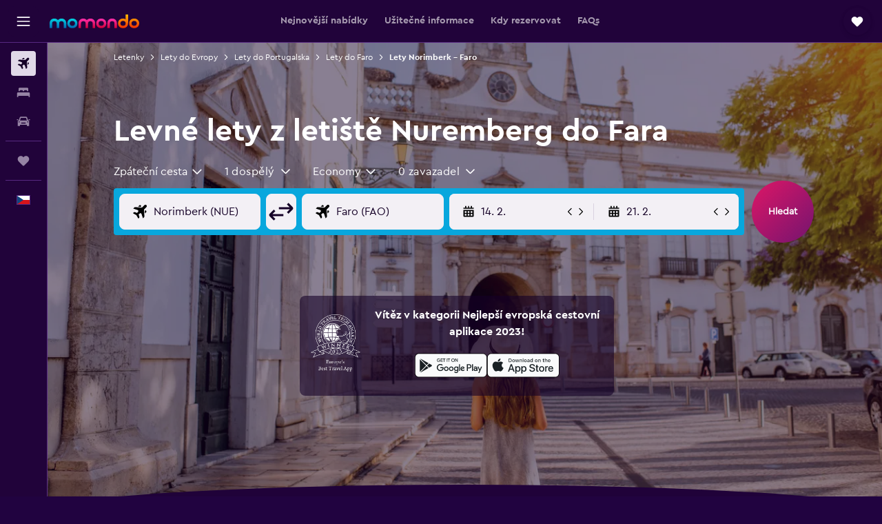

--- FILE ---
content_type: text/html;charset=UTF-8
request_url: https://www.momondo.cz/lety/norimberk/faro
body_size: 101367
content:
<!DOCTYPE html>
<html lang='cs-cz' dir='ltr'>
<head>
<meta name="r9-version" content="R800a"/><meta name="r9-built" content="20260112.060110"/><meta name="r9-rendered" content="Tue, 13 Jan 2026 04:36:41 GMT"/><meta name="r9-build-number" content="205"/><link rel="stylesheet" href="https://content.r9cdn.net/res/combined.css?v=948ea7f5090d436fa333e8f8fe4e75e9a07d82a8&amp;cluster=4"/><link rel="stylesheet" href="https://content.r9cdn.net/res/combined.css?v=9afc9fcc28b5683c9cbc5e47304784a1c89caeeb&amp;cluster=4"/><meta name="viewport" content="width=device-width, initial-scale=1, minimum-scale=1"/><meta name="format-detection" content="telephone=no"/><link rel="icon" href="/favicon.ico" sizes="any"/><link rel="icon" href="/icon.svg" type="image/svg+xml"/><title>Najděte levné letenky Norimberk–Faro v roce 2026 | momondo</title><meta name="description" content="Na stránkách momondo vyhledávejte a porovnávejte letenky od 1 000+ leteckých společností a na stránkách pro cestovatele a najděte nejlevnější letenky z Norimberku do Fara."/><link rel="preconnect" href="apis.google.com"/><link rel="dns-prefetch" href="apis.google.com"/><link rel="preconnect" href="www.googletagmanager.com"/><link rel="dns-prefetch" href="www.googletagmanager.com"/><link rel="preconnect" href="www.google-analytics.com"/><link rel="dns-prefetch" href="www.google-analytics.com"/><script type="text/javascript">
var safari13PlusRegex = /Macintosh;.*?Version\/(1[3-9]|[2-9][0-9]+)(\.[0-9]+)* Safari/;
if (
window &&
window.navigator &&
window.navigator.userAgent &&
window.navigator.userAgent.indexOf('Safari') > -1 &&
window.navigator.userAgent.indexOf('Chrome') === -1 &&
safari13PlusRegex.test(window.navigator.userAgent)
) {
if (
'ontouchstart' in window &&
(!('cookieEnabled' in window.navigator) || window.navigator.cookieEnabled)
) {
if (
decodeURIComponent(document.cookie).indexOf('pmov=') < 0 &&
decodeURIComponent(document.cookie).indexOf('oo.tweb=') < 0
) {
var d = new Date();
d.setTime(d.getTime() + 90 * 24 * 60 * 60 * 1000);
document.cookie = 'pmov=tb;path=/;expires=' + d.toUTCString();
}
}
}
</script><meta name="kayak_page" content="flight,static-flight-route,route"/><meta name="seop" content="norimberk-faro"/><meta name="seo-cache" content="true"/><meta name="kayak_seo_splitxp" content="seo-mm-flight-routes-add-iata-codes=control-group,seo-flights-shared-ui-form=disabled"/><script type="text/javascript">
var DynamicContextPromise = (function (handler) {
this.status = 0;
this.value = undefined;
this.thenCallbacks = [];
this.catchCallbacks = [];
this.then = function(fn) {
if (this.status === 0) {
this.thenCallbacks.push(fn);
}
if (this.status === 1) {
fn(this.value);
}
return this;
}.bind(this);
this.catch = function(fn) {
if (this.status === 0) {
this.catchCallbacks.push(fn);
}
if (this.status === 2) {
fn(this.value);
}
return this;
}.bind(this);
var resolve = function(value) {
if (this.status === 0) {
this.status = 1;
this.value = value;
this.thenCallbacks.forEach(function(fn) {
fn(value)
});
}
}.bind(this);
var reject = function(value) {
if (this.status === 0) {
this.status = 2;
this.value = value;
this.catchCallbacks.forEach(function(fn) {
fn(value)
});
}
}.bind(this);
try {
handler(resolve, reject);
} catch (err) {
reject(err);
}
return {
then: this.then,
catch: this.catch,
};
}).bind({})
var ie = (function () {
var undef,
v = 3,
div = document.createElement('div'),
all = div.getElementsByTagName('i');
while (div.innerHTML = '<!--[if gt IE ' + (++v) + ']><i></i><![endif]-->', all[0]);
return v > 4 ? v : undef;
}());
var xhr = ie <= 9 ? new XDomainRequest() : new XMLHttpRequest();
var trackingQueryParams = "";
var getOnlyValidParams = function(paramsList, reservedParamsList) {
var finalParamsList = [];
for (var i = 0; i < paramsList.length; i++) {
if (reservedParamsList.indexOf(paramsList[i].split('=')[0]) == -1) {
finalParamsList.push(paramsList[i]);
}
}
return finalParamsList;
}
var removeUnnecessaryQueryStringChars = function(paramsString) {
if (paramsString.charAt(0) === '?') {
return paramsString.substr(1);
}
return paramsString;
}
var reservedParamsList = ['vertical', 'pageId', 'subPageId', 'originalReferrer', 'seoPlacementId', 'seoLanguage', 'seoCountry', 'tags'];
var paramsString = window.location && window.location.search;
if (paramsString) {
paramsString = removeUnnecessaryQueryStringChars(paramsString);
var finalParamsList = getOnlyValidParams(paramsString.split('&'), reservedParamsList)
trackingQueryParams = finalParamsList.length > 0 ? "&" + finalParamsList.join("&") + "&seo=true" : "";
}
var trackingUrl = '/s/run/fpc/context' +
'?vertical=flight' +
'&pageId=static-flight-route' +
'&subPageId=route' +
'&originalReferrer=' + encodeURIComponent(document.referrer) +
'&seoPlacementId=' + encodeURIComponent('norimberk-faro') +
'&tags=' + encodeURIComponent('') +
'&origin=' + encodeURIComponent('NUE') +
'&destination=' + encodeURIComponent('FAO') +
'&isSeoPage=' + encodeURIComponent('true') +
'&domain=' + encodeURIComponent(window.location.host) +
trackingQueryParams;
xhr.open('GET', trackingUrl, true);
xhr.responseType = 'json';
window.R9 = window.R9 || {};
window.R9.unhiddenElements = [];
window.R9.dynamicContextPromise = new DynamicContextPromise(function(resolve, reject) {
xhr.onload = function () {
if (xhr.readyState === xhr.DONE && xhr.status === 200) {
window.R9 = window.R9 || {};
window.R9.globals = window.R9.globals || {};
resolve(xhr.response);
if (xhr.response['formToken']) {
R9.globals.formtoken = xhr.response['formToken'];
}
if (xhr.response['jsonPlacementEnabled'] && xhr.response['jsonGlobalPlacementEnabled']) {
if (xhr.response['placement']) {
R9.globals.placement = xhr.response['placement'];
}
if (xhr.response['affiliate']) {
R9.globals.affiliate = xhr.response['affiliate'];
}
}
if (xhr.response['dsaRemovableFields']) {
var dsaRemovableParamsList = xhr.response['dsaRemovableFields'];
var query = window.location.search.slice(1) || "";
var params = query.split('&');
var needRemoveParams = false;
for (var i = 0; i < dsaRemovableParamsList.length; i++) {
if (query.indexOf(dsaRemovableParamsList[i] + '=') != -1) {
needRemoveParams = true;
break;
}
}
if (needRemoveParams) {
var path = window.location.pathname;
var finalQuery = [];
for (var i = 0; i < params.length; i++) {
if (dsaRemovableParamsList.indexOf(params[i].split('=')[0]) == -1) {
finalQuery.push(params[i]);
}
}
if (window.history.replaceState) {
window.history.replaceState({}, document.title, path + (finalQuery.length > 0 ? '?' + finalQuery.join('&') : ''));
}
}
if(xhr.response['cachedCookieConsentEnabled']) {
var unhideElement = (elementId) => {
var elementToUnhide = document.querySelector(elementId);
if (elementToUnhide) {
window.R9.unhiddenElements = window.R9.unhiddenElements || [];
window.R9.unhiddenElements.push(elementId.replace('#', ''));
elementToUnhide.removeAttribute('hidden');
elementToUnhide.dispatchEvent(new Event('initialStaticHideRemove'));
}
}
var unhideCookieConsent = () => {
if (xhr.response['showSharedIabTcfDialog']) {
unhideElement('#iab-tcf-dialog');
}
if (xhr.response['showDataTransferDisclaimerDialog']) {
unhideElement('#shared-data-transfer-disclaimer-dialog');
}
if (xhr.response['showTwoPartyConsentDialog']) {
unhideElement('#shared-two-part-consent-dialog');
}
}
if (document.readyState === "loading") {
document.addEventListener("DOMContentLoaded", unhideCookieConsent);
} else {
unhideCookieConsent();
}
}
}
} else {
reject(xhr.response);
}
};
})
xhr.send('');
</script><link rel="canonical" href="https://www.momondo.cz/lety/norimberk/faro"/><link rel="alternate" hrefLang="cs-CZ" href="https://www.momondo.cz/lety/norimberk/faro"/><link rel="alternate" hrefLang="de-DE" href="https://www.momondo.de/fluege/nuernberg/faro"/><link rel="alternate" hrefLang="es-UY" href="https://www.es.momondo.com/vuelos/nuremberg/faro"/><link rel="alternate" hrefLang="pt-PT" href="https://www.momondo.pt/voos/nuremberga/faro"/><link rel="alternate" hrefLang="en-ZA" href="https://www.momondo.co.za/flights/nuremberg/faro"/><meta property="og:image" content="https://content.r9cdn.net/rimg/dimg/3c/c3/4fb20ccd-city-36252-1660fa71689.jpg?width=1200&amp;height=630&amp;crop=false"/><meta property="og:image:width" content="1200"/><meta property="og:image:height" content="630"/><meta property="og:title" content="Najděte levné letenky Norimberk–Faro v roce 2026 | momondo"/><meta property="og:type" content="website"/><meta property="og:description" content="Na stránkách momondo vyhledávejte a porovnávejte letenky od 1 000+ leteckých společností a na stránkách pro cestovatele a najděte nejlevnější letenky z Norimberku do Fara."/><meta property="og:url" content="https://www.momondo.cz/lety/norimberk/faro"/><meta property="og:site_name" content="momondo"/><meta property="fb:pages" content="148785901841216"/><meta property="twitter:title" content="Najděte levné letenky Norimberk–Faro v roce 2026 | momondo"/><meta name="twitter:description" content="Na stránkách momondo vyhledávejte a porovnávejte letenky od 1 000+ leteckých společností a na stránkách pro cestovatele a najděte nejlevnější letenky z Norimberku do Fara."/><meta name="twitter:image:src" content="https://content.r9cdn.net/rimg/dimg/3c/c3/4fb20ccd-city-36252-1660fa71689.jpg?width=440&amp;height=220&amp;crop=false"/><meta name="twitter:card" content="summary_large_image"/><meta name="twitter:site" content="@momondo"/><meta name="twitter:creator" content="@momondo"/><meta name="robots" content="noodp"/><link rel="apple-touch-icon" href="/apple-touch-icon.png"/><link rel="apple-touch-icon" sizes="60x60" href="/apple-touch-icon-60x60.png"/><link rel="apple-touch-icon" sizes="76x76" href="/apple-touch-icon-76x76.png"/><link rel="apple-touch-icon" sizes="120x120" href="/apple-touch-icon-120x120.png"/><link rel="apple-touch-icon" sizes="152x152" href="/apple-touch-icon-152x152.png"/><link rel="apple-touch-icon" sizes="167x167" href="/apple-touch-icon-167x167.png"/><link rel="apple-touch-icon" sizes="180x180" href="/apple-touch-icon-180x180.png"/><script type="application/ld+json">{"@context":"https://schema.org","@type":"Website","name":"momondo","url":"https://www.momondo.cz"}</script><script type="application/ld+json">{"@context":"http://schema.org","@type":"Organization","name":"momondo","url":"https://www.momondo.cz/lety/norimberk/faro","sameAs":["https://www.facebook.com/momondo","https://www.instagram.com/momondo","https://x.com/momondo"]}</script><script type="application/ld+json">{"@context":"http://schema.org","@type":"WebPage","url":"https://www.momondo.cz/lety/norimberk/faro","name":"Najděte levné letenky Norimberk–Faro v roce 2026 | momondo","description":"Na stránkách momondo vyhledávejte a porovnávejte letenky od 1 000+ leteckých společností a na stránkách pro cestovatele a najděte nejlevnější letenky z Norimberku do Fara.","publisher":"momondo"}</script><script type="application/ld+json">{"@context":"http://schema.org","@type":"FAQPage","mainEntity":[{"@type":"Question","name":"Jak moc dopředu bych si měl/a zarezervovat letenku do destinace Faro?","acceptedAnswer":{"@type":"Answer","text":"Je pravděpodobnější, že narazíte na levnější lety Norimberk–Faro, pokud si let zarezervujete týdnů před datem odletu. Obecně lze říct, že lety do destinace Faro lze najít přibližně za 4 277 Kč, pokud vyhledáváte týdnů předem. Ceny letenek mimo tento časový rámec však mohou být nižší. Ostatní například nedávno našli lety lety Norimberk – Faro na stránkách momondo za pouhých 3 244 Kč."}},{"@type":"Question","name":"Který měsíc je pro let do destinace Faro nejlevnější?","acceptedAnswer":{"@type":"Answer","text":"Obecně lze říct, že leden je nejlevnějším měsícem pro lety Norimberk – Faro. Jedná se totiž o měsíc mimo sezónu. Můžete očekávat, že ceny letenek se budou pohybovat okolo 1 809 Kč. Pokud nejste schopni cestovat v měsíci leden, potom si místo toho můžete let Norimberk – Faro zarezervovat v měsíci únor. Lety do destinace Faro v měsíci únor sice nejsou tak levné jako lety v měsíci leden, ale průměrná cena je okolo 2 433 Kč."}},{"@type":"Question","name":"Kdy byly na stránkách momondo naposledy aktualizovány ceny pro letů z místa Norimberk Letiště Nuremberg až Letiště Faro?","acceptedAnswer":{"@type":"Answer","text":"Ceny pro letů z místa Norimberk Letiště Nuremberg až Letiště Faro jsou aktualizovány denně."}},{"@type":"Question","name":"V jakém věku lze cestovat z odletového místa Norimberk Letiště Nuremberg až Letiště Faro?","acceptedAnswer":{"@type":"Answer","text":"Minimální věk dítěte nutný k cestě letadlem bez doprovodu je pět let. Letecké společnosti nabízející službu doprovodu nezletilých však mají svá vlastní věková omezení, včetně pravidel ohledně délky letu, časů a mezipřistání. Informace doporučujeme zkontrolovat u konkrétní letecké společnosti, se kterou jste si cestu z odletového místa Norimberk Letiště Nuremberg až Letiště Faro zarezervovali."}},{"@type":"Question","name":"Jaká dokumentace nebo průkaz totožnosti jsou nutné k letu do destinace Letiště Faro?","acceptedAnswer":{"@type":"Answer","text":"Potřebné cestovní dokumenty a dokumenty týkající se zdravotního stavu pro vaši cestu do destinace Letiště Faro se mohou lišit v závislosti na vašem itineráři a individuálních okolnostech. Obecně byste měli mít několik dokumentů jako občanský nebo řidičský průkaz a cestovní pas s platností šesti měsíců po plánovaném datu příjezdu. Doporučujeme požádat o radu danou leteckou společnost nebo věrohodnou třetí stranu jako IATA."}}]}</script><script type="application/ld+json">[{"@context":"http://schema.org","@type":"BreadcrumbList","name":"r9-alt","itemListElement":[{"@type":"ListItem","position":"1","item":{"@id":"/vuelos","name":"Letenky"}},{"@type":"ListItem","position":"2","item":{"@id":"/lety/faro","name":"Lety do Faro"}},{"@type":"ListItem","position":"3","item":{"@id":"/lety/norimberk/faro","name":"Lety Norimberk – Faro"}}]},{"@context":"http://schema.org","@type":"BreadcrumbList","name":"r9-full","itemListElement":[{"@type":"ListItem","position":"1","item":{"@id":"/vuelos","name":"Letenky"}},{"@type":"ListItem","position":"2","item":{"@id":"/lety/evropa","name":"Lety do Evropy"}},{"@type":"ListItem","position":"3","item":{"@id":"/lety/portugalsko","name":"Lety do Portugalska"}},{"@type":"ListItem","position":"4","item":{"@id":"/lety/faro","name":"Lety do Faro"}},{"@type":"ListItem","position":"5","item":{"@id":"/lety/norimberk/faro","name":"Lety Norimberk – Faro"}}]}]</script><meta name="kayak_content_type" content="NUE-FAO,standard"/><script type="application/ld+json">{"@context":"http://schema.org","@type":"Trip","name":"Najděte levné letenky Norimberk–Faro v roce 2026 | momondo","description":"Na stránkách momondo vyhledávejte a porovnávejte letenky od 1 000+ leteckých společností a na stránkách pro cestovatele a najděte nejlevnější letenky z Norimberku do Fara.","itinerary":{"@type":"ItemList","numberOfItems":0,"itemListElement":[]}}</script>
</head>
<body class='bd-default bd-mo react react-st cs_CZ '><div id='root'><div class="c--AO"><nav class="mZv3" aria-label="Rychlé odkazy"><a href="#main">Přeskočit na hlavní obsah</a></nav><div data-testid="page-top-anchor" aria-live="polite" aria-atomic="true" tabindex="-1" style="position:absolute;width:1px;height:1px;margin:-1px;padding:0;overflow:hidden;clip-path:inset(50%);white-space:nowrap;border:0"></div><header class="mc6t mc6t-mod-sticky-always" style="height:62px;top:0px"><div class="mc6t-wrapper"><div><div class="mc6t-banner mc6t-mod-sticky-non-mobile"></div></div><div class="mc6t-main-content mc6t-mod-bordered" style="height:62px"><div class="common-layout-react-HeaderV2 V_0p V_0p-mod-branded V_0p-mod-side-nav-ux-v2"><div class="wRhj wRhj-mod-justify-start wRhj-mod-grow"><div class="mc6t-nav-button mc6t-mod-hide-empty"><div role="button" tabindex="0" class="ZGw- ZGw--mod-size-medium ZGw--mod-variant-default" aria-label="Otevřít hlavní nabídku"><svg viewBox="0 0 200 200" width="20" height="20" xmlns="http://www.w3.org/2000/svg" role="presentation"><path d="M191.67 50H8.33V33.33h183.33V50zm0 100H8.33v16.67h183.33V150zm0-58.33H8.33v16.67h183.33V91.67z"/></svg></div></div><div class="mc6t-logo mc6t-mod-hide-empty"><div class="gPDR gPDR-mod-focus-keyboard gPDR-momondo gPDR-non-compact gPDR-main-logo-mobile gPDR-mod-reduced-size"><a class="gPDR-main-logo-link" href="/" itemProp="https://schema.org/logo" aria-label="Přejít na domovskou stránku momondo"><div class="gPDR-main-logo" style="animation-duration:2000ms"><span style="transform:translate3d(0,0,0);vertical-align:middle;-webkit-font-smoothing:antialiased;-moz-osx-font-smoothing:grayscale;width:auto;height:auto" class="gPDR-logo-image"><svg width="100%" height="100%" xmlns="http://www.w3.org/2000/svg" viewBox="0 0 250 38" role="presentation" style="width:inherit;height:inherit;line-height:inherit;color:inherit"><defs><linearGradient id="logos806a-1" x2="0" y2="100%"><stop offset="0" stop-color="#00d7e5"/><stop offset="1" stop-color="#0066ae"/></linearGradient><linearGradient id="logos806b-1" x2="0" y2="100%"><stop offset="0" stop-color="#ff30ae"/><stop offset="1" stop-color="#d1003a"/></linearGradient><linearGradient id="logos806c-1" x2="0" y2="100%"><stop offset="0" stop-color="#ffba00"/><stop offset="1" stop-color="#f02e00"/></linearGradient></defs><path fill="url(#logos806a-1)" d="M23.2 15.5c2.5-2.7 6-4.4 9.9-4.4 8.7 0 13.4 6 13.4 13.4v12.8c0 .3-.3.5-.5.5h-6c-.3 0-.5-.2-.5-.5V24.5c0-4.6-3.1-5.9-6.4-5.9-3.2 0-6.4 1.3-6.4 5.9v12.8c0 .3-.3.5-.5.5h-5.9c-.3 0-.5-.2-.5-.5V24.5c0-4.6-3.1-5.9-6.4-5.9-3.2 0-6.4 1.3-6.4 5.9v12.8c0 .3-.3.5-.5.5h-6c-.3 0-.5-.2-.5-.5V24.5c0-7.4 4.7-13.4 13.3-13.4 4 0 7.5 1.7 9.9 4.4m54.3 9.1c0 7.5-5.2 13.4-14 13.4s-14-5.9-14-13.4c0-7.6 5.2-13.4 14-13.4 8.8-.1 14 5.9 14 13.4zm-6.7 0c0-3.7-2.4-6.8-7.3-6.8-5.2 0-7.3 3.1-7.3 6.8 0 3.7 2.1 6.8 7.3 6.8 5.1-.1 7.3-3.1 7.3-6.8z"/><path fill="url(#logos806b-1)" d="M103.8 15.5c2.5-2.7 6-4.4 9.9-4.4 8.7 0 13.4 6 13.4 13.4v12.8c0 .3-.3.5-.5.5h-5.9c-.3 0-.5-.2-.5-.5V24.5c0-4.6-3.1-5.9-6.4-5.9-3.2 0-6.4 1.3-6.4 5.9v12.8c0 .3-.3.5-.5.5H101c-.3 0-.5-.2-.5-.5V24.5c0-4.6-3.1-5.9-6.4-5.9-3.2 0-6.4 1.3-6.4 5.9v12.8c0 .3-.3.5-.5.5h-5.9c-.3 0-.5-.2-.5-.5V24.5c0-7.4 4.7-13.4 13.3-13.4 3.8 0 7.3 1.7 9.7 4.4m54.3 9.1c0 7.5-5.2 13.4-14 13.4s-14-5.9-14-13.4c0-7.6 5.2-13.4 14-13.4 8.7-.1 14 5.9 14 13.4zm-6.7 0c0-3.7-2.3-6.8-7.3-6.8-5.2 0-7.3 3.1-7.3 6.8 0 3.7 2.1 6.8 7.3 6.8 5.1-.1 7.3-3.1 7.3-6.8zm9.8-.1v12.8c0 .3.2.5.5.5h5.9c.3 0 .5-.2.5-.5V24.5c0-4.6 3.1-5.9 6.4-5.9 3.3 0 6.4 1.3 6.4 5.9v12.8c0 .3.2.5.5.5h5.9c.3 0 .5-.2.5-.5V24.5c0-7.4-4.5-13.4-13.4-13.4-8.7 0-13.2 6-13.2 13.4"/><path fill="url(#logos806c-1)" d="M218.4 0h-5.9c-.3 0-.5.2-.5.5v13c-1.3-1.2-4.3-2.4-7-2.4-8.8 0-14 5.9-14 13.4s5.2 13.4 14 13.4c8.7 0 14-5.2 14-14.6V.4c-.1-.2-.3-.4-.6-.4zm-13.5 31.3c-5.2 0-7.3-3-7.3-6.8 0-3.7 2.1-6.8 7.3-6.8 4.9 0 7.3 3 7.3 6.8s-2.2 6.8-7.3 6.8zM236 11.1c-8.8 0-14 5.9-14 13.4s5.2 13.4 14 13.4 14-5.9 14-13.4c0-7.4-5.3-13.4-14-13.4zm0 20.2c-5.2 0-7.3-3.1-7.3-6.8 0-3.7 2.1-6.8 7.3-6.8 4.9 0 7.3 3.1 7.3 6.8 0 3.8-2.2 6.8-7.3 6.8z"/></svg></span></div></a></div></div></div><div class="wRhj wRhj-mod-width-full-mobile wRhj-mod-justify-center wRhj-mod-allow-shrink"><div class="V_0p-search-display-wrapper"></div></div><div class="V_0p-secondary-navigation" style="margin:0;top:61px"><div class="N_ex N_ex-pres-default N_ex-mod-inline-spacing-top-none N_ex-mod-inline"><div class="N_ex-navigation-wrapper N_ex-mod-inline"><div class="N_ex-navigation-container"><div class="N_ex-navigation-items-wrapper"><div class="vHYk-button-wrapper vHYk-mod-pres-default"><div role="button" tabindex="0" class="vHYk vHYk-button" data-text="Nejnovější nabídky"><span>Nejnovější nabídky</span></div></div><div class="vHYk-button-wrapper vHYk-mod-pres-default"><div role="button" tabindex="0" class="vHYk vHYk-button" data-text="Užitečné informace"><span>Užitečné informace</span></div></div><div class="vHYk-button-wrapper vHYk-mod-pres-default"><div role="button" tabindex="0" class="vHYk vHYk-button" data-text="Kdy rezervovat"><span>Kdy rezervovat</span></div></div><div class="vHYk-button-wrapper vHYk-mod-pres-default"><div role="button" tabindex="0" class="vHYk vHYk-button" data-text="FAQs"><span>FAQs</span></div></div></div></div></div></div></div><div class="wRhj wRhj-mod-justify-end wRhj-mod-grow"><div><div class="common-layout-react-HeaderAccountWrapper theme-dark account--collapsible account--not-branded"><div class="ui-layout-header-HeaderTripsItem"><div class="trips-drawer-wrapper theme-dark"><div><div role="button" tabindex="0" class="ZGw- ZGw--mod-size-medium ZGw--mod-variant-round" aria-label="Otevřít nabídku cesty"><div class="c_EZE"><svg viewBox="0 0 200 200" width="1.25em" height="1.25em" xmlns="http://www.w3.org/2000/svg" class="" role="presentation" aria-hidden="true"><path d="M169.94 110.33l-19.75 19.75l-.92.92l-39.58 39.58c-.67.67-1.33 1.25-2 1.67c-.75.58-1.5 1.08-2.25 1.42c-.83.42-1.75.75-2.58 1c-.75.17-1.58.25-2.33.33h-1c-.75-.08-1.58-.17-2.33-.33c-.83-.25-1.75-.58-2.58-1c-.75-.33-1.5-.83-2.25-1.42c-.67-.42-1.33-1-2-1.67L50.79 131l-.92-.92l-19.75-19.75c-8.92-9-13.42-20.67-13.42-32.42s4.5-23.42 13.42-32.42c17.92-17.83 46.92-17.83 64.83 0l5.08 5.08l5.08-5.08c8.92-8.92 20.67-13.33 32.42-13.33s23.5 4.42 32.42 13.33c17.92 17.92 17.92 46.92 0 64.83z"/></svg></div></div></div></div></div></div></div></div><div class="c5ab7 c5ab7-mod-absolute c5ab7-collapsed c5ab7-mod-variant-accordion" style="top:62px"><div tabindex="-1" class="pRB0 pRB0-collapsed pRB0-mod-variant-accordion pRB0-mod-position-sticky" style="top:62px;height:calc(100vh - 62px)"><div><div class="pRB0-nav-items"><nav class="HtHs" aria-label="Vyhledávání"><ul class="HtHs-nav-list"><li><a href="/" aria-label="Search for flights " class="dJtn dJtn-active dJtn-collapsed dJtn-mod-variant-accordion" aria-current="page"><svg viewBox="0 0 200 200" width="1.25em" height="1.25em" xmlns="http://www.w3.org/2000/svg" class="ncEv ncEv-rtl-aware dJtn-menu-item-icon" role="presentation" aria-hidden="true"><path d="M107.91 115.59l-23.6 17.77l10.49 28.28c.83 4.36-.53 8.9-3.65 12.02l-9.78 9.78l-23.54-41.34l-41.28-23.48l9.78-9.66c3.12-3.12 7.6-4.42 11.9-3.65l28.4 10.37l17.71-23.66l-11.79-11.79l-52.86-17.5l13.14-13.49c2.77-2.77 6.6-4.24 10.49-4.01l27.05 1.83l33.12 2.24l22.1 1.47l29.46-29.34c6.48-6.48 17.09-6.48 23.57 0c3.24 3.24 4.89 7.48 4.83 11.79c.06 4.3-1.59 8.54-4.83 11.78l-29.46 29.34l1.47 22.1l2.24 33.12l1.83 27.16c.29 3.83-1.12 7.6-3.83 10.31l-13.44 13.44l-17.74-53.09l-11.79-11.79zm67.76-26.52c-4.77-4.77-12.32-4.89-17.21-.35l2.24 33l14.97-14.97a12.488 12.488 0 000-17.68zm-64.81-64.82a12.488 12.488 0 00-17.68 0L78.21 39.22l33 2.24c4.54-4.89 4.42-12.43-.35-17.21z"/></svg><div class="dJtn-menu-item-title">Letenky</div></a></li><li><a href="/hotel" aria-label="Vyhledat ubytování " class="dJtn dJtn-collapsed dJtn-mod-variant-accordion" aria-current="false"><svg viewBox="0 0 200 200" width="1.25em" height="1.25em" xmlns="http://www.w3.org/2000/svg" class="ncEv dJtn-menu-item-icon" role="presentation" aria-hidden="true"><path d="M170.83 46.67v36.67h-16.67v-3.33c0-7.42-5.92-13.33-13.33-13.33h-19.17c-7.42 0-13.33 5.92-13.33 13.33v3.33H91.66v-3.33c0-7.42-5.92-13.33-13.33-13.33H59.16c-7.42 0-13.33 5.92-13.33 13.33v3.33H29.16V46.67c0-7.42 5.92-13.33 13.33-13.33h115c7.42 0 13.33 5.92 13.33 13.33zm7.5 53.33H21.67c-7.42 0-13.33 5.92-13.33 13.33v53.33h16.67v-16.67h150v16.67h16.67v-53.33c0-7.42-5.92-13.33-13.33-13.33z"/></svg><div class="dJtn-menu-item-title">Pobyty</div></a></li><li><a href="/pronajem" aria-label="Search for cars " class="dJtn dJtn-collapsed dJtn-mod-variant-accordion" aria-current="false"><svg viewBox="0 0 200 200" width="1.25em" height="1.25em" xmlns="http://www.w3.org/2000/svg" class="ncEv dJtn-menu-item-icon" role="presentation" aria-hidden="true"><path d="M25.03 83.33H5.7c-.83 0-1.5-.67-1.5-1.5v-11h20.83v12.5zm150 0h19.33c.83 0 1.5-.67 1.5-1.5v-11h-20.83v12.5zm8.33 17.5v65.83h-33.33v-16.67h-100v16.58l-33.33.08V100.9c0-7.33 6-13.33 13.33-13.33l2.5-.08l14.58-44.92c1.75-5.5 6.92-9.25 12.75-9.25h80.33c5.83 0 11 3.75 12.75 9.25l14.58 44.92h2.5c7.33 0 13.33 6 13.33 13.33zm-137.5 7.5c0-4.58-3.75-8.33-8.33-8.33s-8.33 3.75-8.33 8.33s3.75 8.33 8.33 8.33s8.33-3.75 8.33-8.33zm87.5 16.67c0-4.58-3.75-8.33-8.33-8.33h-50c-4.58 0-8.33 3.75-8.33 8.33s3.75 8.33 8.33 8.33h50c4.58 0 8.33-3.75 8.33-8.33zm16.67-37.5L137.86 50H62.2L50.03 87.5h100zm20.83 20.83c0-4.58-3.75-8.33-8.33-8.33s-8.33 3.75-8.33 8.33s3.75 8.33 8.33 8.33s8.33-3.75 8.33-8.33z"/></svg><div class="dJtn-menu-item-title">Pronájem aut</div></a></li></ul></nav></div><div class="pRB0-line"></div><div class="pRB0-nav-items"><div><a href="#" class="eHiZ-mod-underline-none dJtn dJtn-collapsed dJtn-mod-variant-accordion" aria-label="Moje cesty " aria-current="false"><svg viewBox="0 0 200 200" width="1.25em" height="1.25em" xmlns="http://www.w3.org/2000/svg" class="ncEv dJtn-menu-item-icon" role="presentation" aria-hidden="true"><path d="M169.94 110.33l-19.75 19.75l-.92.92l-39.58 39.58c-.67.67-1.33 1.25-2 1.67c-.75.58-1.5 1.08-2.25 1.42c-.83.42-1.75.75-2.58 1c-.75.17-1.58.25-2.33.33h-1c-.75-.08-1.58-.17-2.33-.33c-.83-.25-1.75-.58-2.58-1c-.75-.33-1.5-.83-2.25-1.42c-.67-.42-1.33-1-2-1.67L50.79 131l-.92-.92l-19.75-19.75c-8.92-9-13.42-20.67-13.42-32.42s4.5-23.42 13.42-32.42c17.92-17.83 46.92-17.83 64.83 0l5.08 5.08l5.08-5.08c8.92-8.92 20.67-13.33 32.42-13.33s23.5 4.42 32.42 13.33c17.92 17.92 17.92 46.92 0 64.83z"/></svg><div class="dJtn-menu-item-title">Moje cesty</div></a></div></div><div class="pRB0-line"></div><div class="pRB0-nav-items"><div role="button" tabindex="0" aria-label="Vyberte jazyk " class="dJtn dJtn-collapsed dJtn-mod-variant-accordion"><div class="dJtn-menu-item-icon"><div class="IXOM IXOM-mod-size-xsmall"><span class="IXOM-flag-container IXOM-cz IXOM-mod-bordered"><img class="DU4n DU4n-hidden" alt="Česká republika (Čeština)" width="18" height="12"/></span></div></div><div class="dJtn-menu-item-title">Čeština</div></div></div></div><div class="pRB0-navigation-links"><div class="F-Tz"></div></div></div></div><div class="c1yxs-hidden"><div class="c-ulo c-ulo-mod-always-render" aria-modal="true"><div class="c-ulo-viewport"><div tabindex="-1" class="c-ulo-content" style="max-width:640px"><div class="BLL2 BLL2-mod-variant-row BLL2-mod-padding-top-small BLL2-mod-padding-bottom-base BLL2-mod-padding-x-large"><div class="BLL2-main BLL2-mod-close-variant-dismiss BLL2-mod-dialog-variant-bottom-sheet-popup"><span class="BLL2-close BLL2-mod-close-variant-dismiss BLL2-mod-close-orientation-left BLL2-mod-close-button-padding-none"><button role="button" class="Py0r Py0r-mod-full-height-width Py0r-mod-variant-solid Py0r-mod-theme-none Py0r-mod-shape-default Py0r-mod-size-xsmall Py0r-mod-outline-offset" tabindex="0" aria-disabled="false" aria-label="Zavřít"><div class="Py0r-button-container"><div class="Py0r-button-content"><svg viewBox="0 0 200 200" width="20" height="20" xmlns="http://www.w3.org/2000/svg" role="presentation"><path d="M111.83 100l61.83 61.83l-11.83 11.83L100 111.83l-61.83 61.83l-11.83-11.83L88.17 100L26.33 38.17l11.83-11.83l61.83 61.83l61.83-61.83l11.83 11.83L111.82 100z"/></svg></div></div></button></span><div class="BLL2-content"></div></div><div class="BLL2-bottom-content"><label class="hEI8" id="country-picker-search-label" for="country-picker-search">Vyhledejte zemi nebo jazyk</label><div role="presentation" tabindex="-1" class="puNl puNl-mod-cursor-inherit puNl-mod-font-size-base puNl-mod-radius-base puNl-mod-corner-radius-all puNl-mod-size-base puNl-mod-spacing-default puNl-mod-state-default puNl-mod-theme-form puNl-mod-validation-state-neutral puNl-mod-validation-style-border"><input class="NhpT NhpT-mod-radius-base NhpT-mod-corner-radius-all NhpT-mod-size-base NhpT-mod-state-default NhpT-mod-theme-form NhpT-mod-validation-state-neutral NhpT-mod-validation-style-border NhpT-mod-hide-native-clear-button" type="search" tabindex="0" aria-controls="country-picker-list" id="country-picker-search" autoComplete="off" placeholder="Vyhledejte zemi nebo jazyk" value=""/></div></div></div><div class="Qe5W Qe5W-mod-padding-none"><div class="daOL"><ul role="listbox" tabindex="0" id="country-picker-list" class="RHsd RHsd-mod-hide-focus-outline RHsd-mod-display-flex"><li id="en-AU-Australia (English)" role="option" class="pe5z" aria-selected="false"><a aria-current="false" class="dG4A" href="https://www.momondo.com.au" tabindex="-1"><div class="IXOM IXOM-mod-size-xsmall"><span class="IXOM-flag-container IXOM-au IXOM-mod-bordered"><img class="DU4n DU4n-hidden" alt="Australia (English)" width="18" height="12"/></span></div><span class="dG4A-label">Australia (English)</span></a></li><li id="fr-BE-Belgique (Français)" role="option" class="pe5z" aria-selected="false"><a aria-current="false" class="dG4A" href="https://www.fr.momondo.be/in?cc=be&amp;lc=fr" tabindex="-1"><div class="IXOM IXOM-mod-size-xsmall"><span class="IXOM-flag-container IXOM-be IXOM-mod-bordered"><img class="DU4n DU4n-hidden" alt="Belgique (Français)" width="18" height="12"/></span></div><span class="dG4A-label">Belgique (Français)</span></a></li><li id="nl-BE-België (Nederlands)" role="option" class="pe5z" aria-selected="false"><a aria-current="false" class="dG4A" href="https://www.momondo.be/in?cc=be&amp;lc=nl" tabindex="-1"><div class="IXOM IXOM-mod-size-xsmall"><span class="IXOM-flag-container IXOM-be IXOM-mod-bordered"><img class="DU4n DU4n-hidden" alt="België (Nederlands)" width="18" height="12"/></span></div><span class="dG4A-label">België (Nederlands)</span></a></li><li id="pt-BR-Brasil (Português)" role="option" class="pe5z" aria-selected="false"><a aria-current="false" class="dG4A" href="https://www.momondo.com.br" tabindex="-1"><div class="IXOM IXOM-mod-size-xsmall"><span class="IXOM-flag-container IXOM-br IXOM-mod-bordered"><img class="DU4n DU4n-hidden" alt="Brasil (Português)" width="18" height="12"/></span></div><span class="dG4A-label">Brasil (Português)</span></a></li><li id="en-CA-Canada (English)" role="option" class="pe5z" aria-selected="false"><a aria-current="false" class="dG4A" href="https://www.momondo.ca/in?cc=ca&amp;lc=en" tabindex="-1"><div class="IXOM IXOM-mod-size-xsmall"><span class="IXOM-flag-container IXOM-ca IXOM-mod-bordered"><img class="DU4n DU4n-hidden" alt="Canada (English)" width="18" height="12"/></span></div><span class="dG4A-label">Canada (English)</span></a></li><li id="fr-CA-Canada (Français)" role="option" class="pe5z" aria-selected="false"><a aria-current="false" class="dG4A" href="https://www.fr.momondo.ca/in?cc=ca&amp;lc=fr" tabindex="-1"><div class="IXOM IXOM-mod-size-xsmall"><span class="IXOM-flag-container IXOM-ca IXOM-mod-bordered"><img class="DU4n DU4n-hidden" alt="Canada (Français)" width="18" height="12"/></span></div><span class="dG4A-label">Canada (Français)</span></a></li><li id="es-CO-Colombia (Español)" role="option" class="pe5z" aria-selected="false"><a aria-current="false" class="dG4A" href="https://www.momondo.com.co" tabindex="-1"><div class="IXOM IXOM-mod-size-xsmall"><span class="IXOM-flag-container IXOM-co IXOM-mod-bordered"><img class="DU4n DU4n-hidden" alt="Colombia (Español)" width="18" height="12"/></span></div><span class="dG4A-label">Colombia (Español)</span></a></li><li id="cs-CZ-Česká republika (Čeština)" role="option" class="pe5z pe5z-mod-selected" aria-selected="true"><a aria-current="true" class="dG4A dG4A-mod-selected" href="https://www.momondo.cz/lety/norimberk/faro" tabindex="-1"><div class="IXOM IXOM-mod-size-xsmall"><span class="IXOM-flag-container IXOM-cz IXOM-mod-bordered"><img class="DU4n DU4n-hidden" alt="Česká republika (Čeština)" width="18" height="12"/></span></div><span class="dG4A-label">Česká republika (Čeština)</span></a></li><li id="da-DK-Danmark (Dansk)" role="option" class="pe5z" aria-selected="false"><a aria-current="false" class="dG4A" href="https://www.momondo.dk" tabindex="-1"><div class="IXOM IXOM-mod-size-xsmall"><span class="IXOM-flag-container IXOM-dk IXOM-mod-bordered"><img class="DU4n DU4n-hidden" alt="Danmark (Dansk)" width="18" height="12"/></span></div><span class="dG4A-label">Danmark (Dansk)</span></a></li><li id="de-DE-Deutschland (Deutsch)" role="option" class="pe5z" aria-selected="false"><a aria-current="false" class="dG4A" href="https://www.momondo.de/fluege/nuernberg/faro" tabindex="-1"><div class="IXOM IXOM-mod-size-xsmall"><span class="IXOM-flag-container IXOM-de IXOM-mod-bordered"><img class="DU4n DU4n-hidden" alt="Deutschland (Deutsch)" width="18" height="12"/></span></div><span class="dG4A-label">Deutschland (Deutsch)</span></a></li><li id="et-EE-Eesti (Eesti)" role="option" class="pe5z" aria-selected="false"><a aria-current="false" class="dG4A" href="https://www.momondo.ee" tabindex="-1"><div class="IXOM IXOM-mod-size-xsmall"><span class="IXOM-flag-container IXOM-ee IXOM-mod-bordered"><img class="DU4n DU4n-hidden" alt="Eesti (Eesti)" width="18" height="12"/></span></div><span class="dG4A-label">Eesti (Eesti)</span></a></li><li id="es-ES-España (Español)" role="option" class="pe5z" aria-selected="false"><a aria-current="false" class="dG4A" href="https://www.momondo.es" tabindex="-1"><div class="IXOM IXOM-mod-size-xsmall"><span class="IXOM-flag-container IXOM-es IXOM-mod-bordered"><img class="DU4n DU4n-hidden" alt="España (Español)" width="18" height="12"/></span></div><span class="dG4A-label">España (Español)</span></a></li><li id="fr-FR-France (Français)" role="option" class="pe5z" aria-selected="false"><a aria-current="false" class="dG4A" href="https://www.momondo.fr" tabindex="-1"><div class="IXOM IXOM-mod-size-xsmall"><span class="IXOM-flag-container IXOM-fr IXOM-mod-bordered"><img class="DU4n DU4n-hidden" alt="France (Français)" width="18" height="12"/></span></div><span class="dG4A-label">France (Français)</span></a></li><li id="es-CL-Chile (Español)" role="option" class="pe5z" aria-selected="false"><a aria-current="false" class="dG4A" href="https://www.momondo.cl" tabindex="-1"><div class="IXOM IXOM-mod-size-xsmall"><span class="IXOM-flag-container IXOM-cl IXOM-mod-bordered"><img class="DU4n DU4n-hidden" alt="Chile (Español)" width="18" height="12"/></span></div><span class="dG4A-label">Chile (Español)</span></a></li><li id="en-IN-India (English)" role="option" class="pe5z" aria-selected="false"><a aria-current="false" class="dG4A" href="https://www.momondo.in" tabindex="-1"><div class="IXOM IXOM-mod-size-xsmall"><span class="IXOM-flag-container IXOM-in IXOM-mod-bordered"><img class="DU4n DU4n-hidden" alt="India (English)" width="18" height="12"/></span></div><span class="dG4A-label">India (English)</span></a></li><li id="en-IE-Ireland (English)" role="option" class="pe5z" aria-selected="false"><a aria-current="false" class="dG4A" href="https://www.momondo.ie" tabindex="-1"><div class="IXOM IXOM-mod-size-xsmall"><span class="IXOM-flag-container IXOM-ie IXOM-mod-bordered"><img class="DU4n DU4n-hidden" alt="Ireland (English)" width="18" height="12"/></span></div><span class="dG4A-label">Ireland (English)</span></a></li><li id="it-IT-Italia (Italiano)" role="option" class="pe5z" aria-selected="false"><a aria-current="false" class="dG4A" href="https://www.momondo.it" tabindex="-1"><div class="IXOM IXOM-mod-size-xsmall"><span class="IXOM-flag-container IXOM-it IXOM-mod-bordered"><img class="DU4n DU4n-hidden" alt="Italia (Italiano)" width="18" height="12"/></span></div><span class="dG4A-label">Italia (Italiano)</span></a></li><li id="es-MX-México (Español)" role="option" class="pe5z" aria-selected="false"><a aria-current="false" class="dG4A" href="https://www.momondo.mx" tabindex="-1"><div class="IXOM IXOM-mod-size-xsmall"><span class="IXOM-flag-container IXOM-mx IXOM-mod-bordered"><img class="DU4n DU4n-hidden" alt="México (Español)" width="18" height="12"/></span></div><span class="dG4A-label">México (Español)</span></a></li><li id="nl-NL-Nederland (Nederlands)" role="option" class="pe5z" aria-selected="false"><a aria-current="false" class="dG4A" href="https://www.momondo.nl" tabindex="-1"><div class="IXOM IXOM-mod-size-xsmall"><span class="IXOM-flag-container IXOM-nl IXOM-mod-bordered"><img class="DU4n DU4n-hidden" alt="Nederland (Nederlands)" width="18" height="12"/></span></div><span class="dG4A-label">Nederland (Nederlands)</span></a></li><li id="no-NO-Norge (Norsk)" role="option" class="pe5z" aria-selected="false"><a aria-current="false" class="dG4A" href="https://www.momondo.no" tabindex="-1"><div class="IXOM IXOM-mod-size-xsmall"><span class="IXOM-flag-container IXOM-no IXOM-mod-bordered"><img class="DU4n DU4n-hidden" alt="Norge (Norsk)" width="18" height="12"/></span></div><span class="dG4A-label">Norge (Norsk)</span></a></li><li id="de-AT-Österreich (Deutsch)" role="option" class="pe5z" aria-selected="false"><a aria-current="false" class="dG4A" href="https://www.momondo.at" tabindex="-1"><div class="IXOM IXOM-mod-size-xsmall"><span class="IXOM-flag-container IXOM-at IXOM-mod-bordered"><img class="DU4n DU4n-hidden" alt="Österreich (Deutsch)" width="18" height="12"/></span></div><span class="dG4A-label">Österreich (Deutsch)</span></a></li><li id="es-PE-Perú (Español)" role="option" class="pe5z" aria-selected="false"><a aria-current="false" class="dG4A" href="https://www.momondo.com.pe" tabindex="-1"><div class="IXOM IXOM-mod-size-xsmall"><span class="IXOM-flag-container IXOM-pe IXOM-mod-bordered"><img class="DU4n DU4n-hidden" alt="Perú (Español)" width="18" height="12"/></span></div><span class="dG4A-label">Perú (Español)</span></a></li><li id="pl-PL-Polska (Polski)" role="option" class="pe5z" aria-selected="false"><a aria-current="false" class="dG4A" href="https://www.momondo.pl" tabindex="-1"><div class="IXOM IXOM-mod-size-xsmall"><span class="IXOM-flag-container IXOM-pl IXOM-mod-bordered"><img class="DU4n DU4n-hidden" alt="Polska (Polski)" width="18" height="12"/></span></div><span class="dG4A-label">Polska (Polski)</span></a></li><li id="pt-PT-Portugal (Português)" role="option" class="pe5z" aria-selected="false"><a aria-current="false" class="dG4A" href="https://www.momondo.pt/voos/nuremberga/faro" tabindex="-1"><div class="IXOM IXOM-mod-size-xsmall"><span class="IXOM-flag-container IXOM-pt IXOM-mod-bordered"><img class="DU4n DU4n-hidden" alt="Portugal (Português)" width="18" height="12"/></span></div><span class="dG4A-label">Portugal (Português)</span></a></li><li id="ro-RO-România (Română)" role="option" class="pe5z" aria-selected="false"><a aria-current="false" class="dG4A" href="https://www.momondo.ro" tabindex="-1"><div class="IXOM IXOM-mod-size-xsmall"><span class="IXOM-flag-container IXOM-ro IXOM-mod-bordered"><img class="DU4n DU4n-hidden" alt="România (Română)" width="18" height="12"/></span></div><span class="dG4A-label">România (Română)</span></a></li><li id="fr-CH-Suisse (Français)" role="option" class="pe5z" aria-selected="false"><a aria-current="false" class="dG4A" href="https://www.fr.momondo.ch/in?cc=ch&amp;lc=fr" tabindex="-1"><div class="IXOM IXOM-mod-size-xsmall"><span class="IXOM-flag-container IXOM-ch IXOM-mod-bordered"><img class="DU4n DU4n-hidden" alt="Suisse (Français)" width="18" height="12"/></span></div><span class="dG4A-label">Suisse (Français)</span></a></li><li id="de-CH-Schweiz (Deutsch)" role="option" class="pe5z" aria-selected="false"><a aria-current="false" class="dG4A" href="https://www.momondo.ch/in?cc=ch&amp;lc=de" tabindex="-1"><div class="IXOM IXOM-mod-size-xsmall"><span class="IXOM-flag-container IXOM-ch IXOM-mod-bordered"><img class="DU4n DU4n-hidden" alt="Schweiz (Deutsch)" width="18" height="12"/></span></div><span class="dG4A-label">Schweiz (Deutsch)</span></a></li><li id="it-CH-Svizzera (Italiano)" role="option" class="pe5z" aria-selected="false"><a aria-current="false" class="dG4A" href="https://www.it.momondo.ch/in?cc=ch&amp;lc=it" tabindex="-1"><div class="IXOM IXOM-mod-size-xsmall"><span class="IXOM-flag-container IXOM-ch IXOM-mod-bordered"><img class="DU4n DU4n-hidden" alt="Svizzera (Italiano)" width="18" height="12"/></span></div><span class="dG4A-label">Svizzera (Italiano)</span></a></li><li id="en-ZA-South Africa (English)" role="option" class="pe5z" aria-selected="false"><a aria-current="false" class="dG4A" href="https://www.momondo.co.za/flights/nuremberg/faro" tabindex="-1"><div class="IXOM IXOM-mod-size-xsmall"><span class="IXOM-flag-container IXOM-za IXOM-mod-bordered"><img class="DU4n DU4n-hidden" alt="South Africa (English)" width="18" height="12"/></span></div><span class="dG4A-label">South Africa (English)</span></a></li><li id="fi-FI-Suomi (Suomi)" role="option" class="pe5z" aria-selected="false"><a aria-current="false" class="dG4A" href="https://www.momondo.fi" tabindex="-1"><div class="IXOM IXOM-mod-size-xsmall"><span class="IXOM-flag-container IXOM-fi IXOM-mod-bordered"><img class="DU4n DU4n-hidden" alt="Suomi (Suomi)" width="18" height="12"/></span></div><span class="dG4A-label">Suomi (Suomi)</span></a></li><li id="sv-SE-Sverige (Svenska)" role="option" class="pe5z" aria-selected="false"><a aria-current="false" class="dG4A" href="https://www.momondo.se" tabindex="-1"><div class="IXOM IXOM-mod-size-xsmall"><span class="IXOM-flag-container IXOM-se IXOM-mod-bordered"><img class="DU4n DU4n-hidden" alt="Sverige (Svenska)" width="18" height="12"/></span></div><span class="dG4A-label">Sverige (Svenska)</span></a></li><li id="tr-TR-Türkiye (Türkçe)" role="option" class="pe5z" aria-selected="false"><a aria-current="false" class="dG4A" href="https://www.momondo.com.tr" tabindex="-1"><div class="IXOM IXOM-mod-size-xsmall"><span class="IXOM-flag-container IXOM-tr IXOM-mod-bordered"><img class="DU4n DU4n-hidden" alt="Türkiye (Türkçe)" width="18" height="12"/></span></div><span class="dG4A-label">Türkiye (Türkçe)</span></a></li><li id="en-GB-United Kingdom (English)" role="option" class="pe5z" aria-selected="false"><a aria-current="false" class="dG4A" href="https://www.momondo.co.uk" tabindex="-1"><div class="IXOM IXOM-mod-size-xsmall"><span class="IXOM-flag-container IXOM-gb IXOM-mod-bordered"><img class="DU4n DU4n-hidden" alt="United Kingdom (English)" width="18" height="12"/></span></div><span class="dG4A-label">United Kingdom (English)</span></a></li><li id="en-US-United States (English)" role="option" class="pe5z" aria-selected="false"><a aria-current="false" class="dG4A" href="https://www.momondo.com/in?cc=us&amp;lc=en" tabindex="-1"><div class="IXOM IXOM-mod-size-xsmall"><span class="IXOM-flag-container IXOM-us IXOM-mod-bordered"><img class="DU4n DU4n-hidden" alt="United States (English)" width="18" height="12"/></span></div><span class="dG4A-label">United States (English)</span></a></li><li id="es-UY-Estados Unidos (Español)" role="option" class="pe5z" aria-selected="false"><a aria-current="false" class="dG4A" href="https://www.es.momondo.com/in?cc=uy&amp;lc=es" tabindex="-1"><div class="IXOM IXOM-mod-size-xsmall"><span class="IXOM-flag-container IXOM-us IXOM-mod-bordered"><img class="DU4n DU4n-hidden" alt="Estados Unidos (Español)" width="18" height="12"/></span></div><span class="dG4A-label">Estados Unidos (Español)</span></a></li><li id="es-UY-Uruguay (Español)" role="option" class="pe5z" aria-selected="false"><a aria-current="false" class="dG4A" href="https://www.es.momondo.com/vuelos/nuremberg/faro" tabindex="-1"><div class="IXOM IXOM-mod-size-xsmall"><span class="IXOM-flag-container IXOM-uy IXOM-mod-bordered"><img class="DU4n DU4n-hidden" alt="Uruguay (Español)" width="18" height="12"/></span></div><span class="dG4A-label">Uruguay (Español)</span></a></li><li id="uk-UA-Україна (Українська)" role="option" class="pe5z" aria-selected="false"><a aria-current="false" class="dG4A" href="https://www.momondo.ua/in?cc=ua&amp;lc=uk" tabindex="-1"><div class="IXOM IXOM-mod-size-xsmall"><span class="IXOM-flag-container IXOM-ua IXOM-mod-bordered"><img class="DU4n DU4n-hidden" alt="Україна (Українська)" width="18" height="12"/></span></div><span class="dG4A-label">Україна (Українська)</span></a></li><li id="ru-UA-Украина (Русский)" role="option" class="pe5z" aria-selected="false"><a aria-current="false" class="dG4A" href="https://www.ru.momondo.ua/in?cc=ua&amp;lc=ru" tabindex="-1"><div class="IXOM IXOM-mod-size-xsmall"><span class="IXOM-flag-container IXOM-ua IXOM-mod-bordered"><img class="DU4n DU4n-hidden" alt="Украина (Русский)" width="18" height="12"/></span></div><span class="dG4A-label">Украина (Русский)</span></a></li></ul></div></div></div></div></div></div><div class="V_0p-loader"></div></div></div></div></header><div class="c--AO-main c--AO-new-nav-breakpoints" id="main" style="margin:0"><div class="BqJN BqJN-full-height-mobile"><div class="BqJN-image-container BqJN-mod-deals-with-trust-seals"><picture><source srcSet="[data-uri]" media="(max-width: 639px)"/><source srcSet="/rimg/dimg/3c/c3/4fb20ccd-city-36252-1660fa71689.jpg?width=360&amp;height=203&amp;xhint=3036&amp;yhint=2964&amp;crop=true&amp;outputtype=webp 360w,/rimg/dimg/3c/c3/4fb20ccd-city-36252-1660fa71689.jpg?width=640&amp;height=360&amp;xhint=3036&amp;yhint=2964&amp;crop=true&amp;outputtype=webp 640w,/rimg/dimg/3c/c3/4fb20ccd-city-36252-1660fa71689.jpg?width=768&amp;height=432&amp;xhint=3036&amp;yhint=2964&amp;crop=true&amp;outputtype=webp 768w,/rimg/dimg/3c/c3/4fb20ccd-city-36252-1660fa71689.jpg?width=960&amp;height=540&amp;xhint=3036&amp;yhint=2964&amp;crop=true&amp;outputtype=webp 960w,/rimg/dimg/3c/c3/4fb20ccd-city-36252-1660fa71689.jpg?width=1024&amp;height=576&amp;xhint=3036&amp;yhint=2964&amp;crop=true&amp;outputtype=webp 1024w,/rimg/dimg/3c/c3/4fb20ccd-city-36252-1660fa71689.jpg?width=1280&amp;height=720&amp;xhint=3036&amp;yhint=2964&amp;crop=true&amp;outputtype=webp 1280w,/rimg/dimg/3c/c3/4fb20ccd-city-36252-1660fa71689.jpg?width=1440&amp;height=810&amp;xhint=3036&amp;yhint=2964&amp;crop=true&amp;outputtype=webp 1440w,/rimg/dimg/3c/c3/4fb20ccd-city-36252-1660fa71689.jpg?width=2160&amp;height=1215&amp;xhint=3036&amp;yhint=2964&amp;crop=true&amp;outputtype=webp 2160w" sizes="100vw" type="image/webp"/><img class="BqJN-image" srcSet="/rimg/dimg/3c/c3/4fb20ccd-city-36252-1660fa71689.jpg?width=360&amp;height=203&amp;xhint=3036&amp;yhint=2964&amp;crop=true 360w,/rimg/dimg/3c/c3/4fb20ccd-city-36252-1660fa71689.jpg?width=640&amp;height=360&amp;xhint=3036&amp;yhint=2964&amp;crop=true 640w,/rimg/dimg/3c/c3/4fb20ccd-city-36252-1660fa71689.jpg?width=768&amp;height=432&amp;xhint=3036&amp;yhint=2964&amp;crop=true 768w,/rimg/dimg/3c/c3/4fb20ccd-city-36252-1660fa71689.jpg?width=960&amp;height=540&amp;xhint=3036&amp;yhint=2964&amp;crop=true 960w,/rimg/dimg/3c/c3/4fb20ccd-city-36252-1660fa71689.jpg?width=1024&amp;height=576&amp;xhint=3036&amp;yhint=2964&amp;crop=true 1024w,/rimg/dimg/3c/c3/4fb20ccd-city-36252-1660fa71689.jpg?width=1280&amp;height=720&amp;xhint=3036&amp;yhint=2964&amp;crop=true 1280w,/rimg/dimg/3c/c3/4fb20ccd-city-36252-1660fa71689.jpg?width=1440&amp;height=810&amp;xhint=3036&amp;yhint=2964&amp;crop=true 1440w,/rimg/dimg/3c/c3/4fb20ccd-city-36252-1660fa71689.jpg?width=2160&amp;height=1215&amp;xhint=3036&amp;yhint=2964&amp;crop=true 2160w" sizes="100vw" src="/rimg/dimg/3c/c3/4fb20ccd-city-36252-1660fa71689.jpg?width=1366&amp;height=768&amp;xhint=3036&amp;yhint=2964&amp;crop=true" role="presentation" alt="" loading="eager"/></picture></div><div class="BqJN-color-overlay BqJN-mod-deals-with-trust-seals"><div class="kml-layout edges-m mobile-edges c31EJ"><nav aria-label="Breadcrumb" class="qLKa-mod-desktop qLKa-mod-paddings-small"><ol class="qLKa-list"><li class="qLKa-list-item"><a class="qLKa-item qLKa-mod-theme-default qLKa-mod-size-small qLKa-mod-color-app-content" href="/vuelos">Letenky</a><svg viewBox="0 0 200 200" width="12" height="12" xmlns="http://www.w3.org/2000/svg" class="qLKa-separator qLKa-mod-theme-default" role="presentation"><path d="M75 32.5l57.95 58.09c5.19 5.2 5.19 13.62 0 18.82L75 167.5l-11.83-11.83L118.84 100L63.17 44.33L75 32.5z"/></svg></li><li class="qLKa-list-item"><a class="qLKa-item qLKa-mod-theme-default qLKa-mod-size-small qLKa-mod-color-app-content" href="/lety/evropa">Lety do Evropy</a><svg viewBox="0 0 200 200" width="12" height="12" xmlns="http://www.w3.org/2000/svg" class="qLKa-separator qLKa-mod-theme-default" role="presentation"><path d="M75 32.5l57.95 58.09c5.19 5.2 5.19 13.62 0 18.82L75 167.5l-11.83-11.83L118.84 100L63.17 44.33L75 32.5z"/></svg></li><li class="qLKa-list-item"><a class="qLKa-item qLKa-mod-theme-default qLKa-mod-size-small qLKa-mod-color-app-content" href="/lety/portugalsko">Lety do Portugalska</a><svg viewBox="0 0 200 200" width="12" height="12" xmlns="http://www.w3.org/2000/svg" class="qLKa-separator qLKa-mod-theme-default" role="presentation"><path d="M75 32.5l57.95 58.09c5.19 5.2 5.19 13.62 0 18.82L75 167.5l-11.83-11.83L118.84 100L63.17 44.33L75 32.5z"/></svg></li><li class="qLKa-list-item"><a class="qLKa-item qLKa-mod-theme-default qLKa-mod-size-small qLKa-mod-color-app-content" href="/lety/faro">Lety do Faro</a><svg viewBox="0 0 200 200" width="12" height="12" xmlns="http://www.w3.org/2000/svg" class="qLKa-separator qLKa-mod-theme-default" role="presentation"><path d="M75 32.5l57.95 58.09c5.19 5.2 5.19 13.62 0 18.82L75 167.5l-11.83-11.83L118.84 100L63.17 44.33L75 32.5z"/></svg></li><li class="qLKa-list-item"><span class="qLKa-current-item qLKa-mod-size-small qLKa-mod-theme-default qLKa-mod-bold" aria-current="page">Lety Norimberk – Faro</span></li></ol></nav><div><div class="BqJN-spacer BqJN-mod-narrow"></div><div class="BqJN-header-wrapper"><div class="xQjA xQjA-header"><div class="k6F4-header-container k6F4-mod-title-container-spacing-none"><h1 class="k6F4-header k6F4-mod-title-size-xlarge k6F4-mod-title-sub-text-size-undefined k6F4-mod-title-color-app-content k6F4-mod-title-spacing-none k6F4-mod-text-align-center-mobile k6F4-mod-font-weight-default">Levné lety z letiště Nuremberg do Fara </h1></div></div></div><div class="kml-layout mod-full bWl2 bWl2-layout-wrapper"><div class="pTNb pTNb-pres-default"><div class="kml-layout pTNb-formAndCmp2Container pTNb-mod-align-center"><div class="pTNb-formContainer"><div class="zcIg"><div><div class="c2cnN c2cnN-mod-size-base c2cnN-mod-full-width"><div class="udzg udzg-mod-size-base udzg-mod-radius-none udzg-mod-state-default udzg-mod-alignment-left udzg-pres-default udzg-mod-variant-default udzg-mod-dirty udzg-mod-full-width" role="combobox" aria-haspopup="listbox" aria-expanded="false" tabindex="0" aria-label="Druh cesty Zpáteční cesta"><div class="Uqct-title"><span class="Uczr-select-title Uczr-mod-alignment-left">Zpáteční cesta</span></div><div class="c15uy c15uy-pres-default c15uy-mod-variant-default"><svg viewBox="0 0 200 200" width="1.25em" height="1.25em" xmlns="http://www.w3.org/2000/svg" role="presentation"><path d="M167.5 75l-58.09 57.95c-5.2 5.19-13.62 5.19-18.82 0L32.5 75l11.83-11.83L100 118.84l55.67-55.67L167.5 75z"/></svg></div></div></div></div><div class="Om28"><div role="button" tabindex="0" class="uVPW uVPW-pres-default"><span class="uVPW-title">1 dospělý</span><span style="transform:translate3d(0,0,0);vertical-align:middle;-webkit-font-smoothing:antialiased;-moz-osx-font-smoothing:grayscale" class="uVPW-chevron-icon-wrapper"><svg viewBox="0 0 200 200" width="100%" height="100%" xmlns="http://www.w3.org/2000/svg" class="uVPW-chevron" role="presentation" style="width:inherit;height:inherit;line-height:inherit;color:inherit"><path d="M167.5 75l-58.09 57.95c-5.2 5.19-13.62 5.19-18.82 0L32.5 75l11.83-11.83L100 118.84l55.67-55.67L167.5 75z"/></svg></span></div></div><div class="c2cnN c2cnN-mod-size-base c2cnN-mod-full-width"><div class="udzg udzg-mod-size-base udzg-mod-radius-none udzg-mod-state-default udzg-mod-alignment-left udzg-pres-default udzg-mod-variant-default udzg-mod-full-width" role="combobox" aria-controls="flight-cabin-class-leg-0-dropdown" aria-haspopup="listbox" aria-expanded="false" tabindex="0" aria-label="Typ cestovní třídy Economy"><div class="Uqct-title"><span class="Uczr-select-title Uczr-mod-alignment-left">Economy</span></div><div class="c15uy c15uy-pres-default c15uy-mod-variant-default"><svg viewBox="0 0 200 200" width="1.25em" height="1.25em" xmlns="http://www.w3.org/2000/svg" role="presentation"><path d="M167.5 75l-58.09 57.95c-5.2 5.19-13.62 5.19-18.82 0L32.5 75l11.83-11.83L100 118.84l55.67-55.67L167.5 75z"/></svg></div></div></div><div class="Om28"><div role="button" tabindex="0" class="uVPW uVPW-pres-default"><span class="uVPW-title">0 zavazadel</span><span style="transform:translate3d(0,0,0);vertical-align:middle;-webkit-font-smoothing:antialiased;-moz-osx-font-smoothing:grayscale" class="uVPW-chevron-icon-wrapper"><svg viewBox="0 0 200 200" width="100%" height="100%" xmlns="http://www.w3.org/2000/svg" class="uVPW-chevron" role="presentation" style="width:inherit;height:inherit;line-height:inherit;color:inherit"><path d="M167.5 75l-58.09 57.95c-5.2 5.19-13.62 5.19-18.82 0L32.5 75l11.83-11.83L100 118.84l55.67-55.67L167.5 75z"/></svg></span></div></div><div class="c-F5M-optionsWrapper"><div class="Pj82 Pj82-mod-seo"></div></div></div><div class="pTNb-formBody"><div class="pTNb-formFieldOutline"><div class="pTNb-formField pTNb-origin"><div class="c4Nju"><div class="VzQg VzQg-mod-border-radius-medium c4Nju-block c4Nju-mod-size-large"></div></div></div><div class="pTNb-formField pTNb-switch"><div role="button" tabindex="0" class="N-xT N-xT-mod-variant-mcfly N-xT-mod-size-large N-xT-mod-radius-base N-xT-mod-shape-none N-xT-mod-alignment-center N-xT-mod-responsive N-xT-mod-shrink" aria-label="Vyměnit odletové a příletové letiště"><svg viewBox="0 0 200 200" width="1.25em" height="1.25em" xmlns="http://www.w3.org/2000/svg" class="mG6c-icon" role="presentation"><path d="M187.75 83.83l-31.67 31.67l-11.75-11.75l21.58-21.58H83.33V65.5h81.42l-20.42-20.42l11.75-11.75l29.33 29.33l2.33 2.33c5.25 5.17 5.25 13.67 0 18.83zm-71.06 34H34.1l21.58-21.58L43.93 84.5l-31.67 31.67c-5.25 5.17-5.25 13.67 0 18.83l2.33 2.33l29.33 29.33l11.75-11.75l-20.42-20.42h81.42v-16.67z"/></svg></div></div><div class="pTNb-formField pTNb-destination"><div class="c4Nju"><div class="VzQg VzQg-mod-border-radius-medium c4Nju-block c4Nju-mod-size-large"></div></div></div><div class="pTNb-formField pTNb-dates"><div class="c4Nju"><div class="VzQg VzQg-mod-border-radius-medium c4Nju-block c4Nju-mod-size-large"></div></div></div></div></div><div class="pTNb-formField pTNb-submit"><button role="button" class="Iqt3 Iqt3-mod-disabled Iqt3-mod-stretch Iqt3-mod-bold Button-No-Standard-Style Iqt3-mod-variant-solid Iqt3-mod-theme-progress Iqt3-mod-shape-round Iqt3-mod-shape-mod-default Iqt3-mod-spacing-default Iqt3-mod-size-default Iqt3-mod-animation-search" tabindex="-1" disabled="" aria-disabled="true" title="Hledat" type="submit" aria-label="Hledat"><div class="Iqt3-button-container"><div class="Iqt3-button-content"><span class="">Hledat</span></div></div><div class="Iqt3-button-focus-outline"></div></button></div></div><div class="pTNb-bottomContainer"><div class="pTNb-cmp2Container"><div class="UHff UHff-mod-margin-top-small"><div class="UHff-title-placeholder"></div><div class="UHff-items-placeholder"><div class="UHff-cmp2-item-placeholder"></div></div></div></div></div></div></div></div><div class="RziN"><div class="kml-layout edges-m mobile-edges c31EJ"><div class="aZJU aZJU-mod-spacing-default aZJU-mod-alignment-center aZJU-mod-wrap"><div class="ZwWv ZwWv-mod-max-width-default ZwWv-mod-margin-default ZwWv-mod-background-color-transparent ZwWv-mod-text-alignment-center ZwWv-mod-two-in-row ZwWv-mod-centered-items"><button class="ZwWv-image-wrapper ZwWv-mod-disable-mouse-events"><img class="ATNn ATNn-hidden ZwWv-image" alt="Vítěz v kategorii Nejlepší evropská cestovní aplikace 2023!"/></button><div class="ZwWv-content"><div class="ZwWv-title">Vítěz v kategorii Nejlepší evropská cestovní aplikace 2023!</div><div class="CoyE"><a href="#" class="eHiZ-mod-underline-none" title="Stáhnout prostřednictvím Google Play" aria-label="Stáhnout prostřednictvím Google Play" target="_blank"><svg width="105" height="46" viewBox="0 0 185 62" fill="none" xmlns="http://www.w3.org/2000/svg" role="presentation" url="https://app.adjust.com/nrro0e_fiwyk9?campaign=M-Brand-NA-CZ-CS-SEO&amp;adgroup=flights&amp;creative=Travel_App_Awards_module&amp;fallback=https://www.momondo.cz/mobile&amp;redirect_macos=https://www.momondo.cz/mobile"> <path d="M169.899 0.000154H14.7087C14.143 0.000154 13.5841 0.000153999 13.0198 0.00323399C12.5476 0.00631398 12.0791 0.015246 11.6023 0.0227919C10.5664 0.0349558 9.53296 0.125925 8.51094 0.294909C7.49035 0.467573 6.50173 0.793102 5.57852 1.26049C4.65647 1.73185 3.81398 2.34432 3.08159 3.07568C2.34536 3.80493 1.73164 4.64785 1.26405 5.57201C0.795147 6.49443 0.470018 7.48289 0.299891 8.50324C0.128134 9.52227 0.0357098 10.553 0.0234482 11.5863C0.00910162 12.0585 0.00755897 12.5322 0 13.0045V48.6003C0.00755897 49.0784 0.00910162 49.5417 0.0234482 50.0202C0.0357214 51.0533 0.128145 52.084 0.299891 53.1029C0.469561 54.1238 0.794708 55.1128 1.26405 56.0355C1.73142 56.9568 2.34522 57.7963 3.08159 58.5215C3.8112 59.2561 4.65424 59.869 5.57852 60.3367C6.50173 60.8054 7.49024 61.1328 8.51094 61.3082C9.53313 61.4758 10.5665 61.5668 11.6023 61.5804C12.0789 61.5909 12.5476 61.5969 13.0199 61.5969C13.5841 61.6 14.143 61.6 14.7087 61.6H169.899C170.454 61.6 171.017 61.6 171.571 61.5969C172.041 61.5969 172.524 61.5909 172.994 61.5804C174.027 61.5675 175.059 61.4765 176.079 61.3082C177.103 61.1316 178.095 60.8042 179.023 60.3367C179.946 59.8687 180.788 59.2559 181.517 58.5215C182.252 57.7935 182.867 56.9545 183.34 56.0355C183.806 55.1121 184.128 54.1232 184.295 53.1029C184.467 52.0838 184.563 51.0533 184.581 50.02C184.588 49.5417 184.588 49.0784 184.588 48.6003C184.6 48.0408 184.6 47.4844 184.6 46.9158V14.6859C184.6 14.1218 184.6 13.5624 184.588 13.0045C184.588 12.5322 184.588 12.0585 184.581 11.5862C184.563 10.5528 184.467 9.52225 184.295 8.50309C184.128 7.48343 183.805 6.49516 183.34 5.57217C182.388 3.71961 180.878 2.21164 179.023 1.26033C178.095 0.794094 177.103 0.468651 176.079 0.294755C175.059 0.125053 174.028 0.0340773 172.994 0.0226379C172.524 0.015092 172.041 0.00600599 171.571 0.00307999C171.017 0 170.454 0 169.899 0L169.899 0.000154Z" fill="black"/> <path d="M13.0274 60.2525C12.5573 60.2525 12.0987 60.2465 11.6324 60.2361C10.6664 60.2235 9.70261 60.1396 8.74901 59.985C7.85983 59.8321 6.99846 59.5477 6.19331 59.1411C5.39551 58.738 4.66786 58.2094 4.03823 57.5756C3.39943 56.9492 2.8676 56.2228 2.4638 55.425C2.0556 54.622 1.7731 53.7613 1.62614 52.8729C1.4675 51.9183 1.38168 50.953 1.36945 49.9854C1.35958 49.6606 1.34677 48.5794 1.34677 48.5794V13.0044C1.34677 13.0044 1.36035 11.9396 1.36945 11.6267C1.3812 10.6607 1.46655 9.69693 1.62476 8.74383C1.772 7.85297 2.05474 6.9898 2.46319 6.1842C2.86543 5.38694 3.39424 4.65991 4.02913 4.03129C4.66334 3.39669 5.39335 2.86535 6.19254 2.45664C6.99585 2.05146 7.85561 1.76911 8.74299 1.61904C9.69974 1.46291 10.6669 1.37854 11.6362 1.36663L13.0282 1.34753H171.564L172.972 1.36709C173.933 1.37848 174.891 1.46219 175.839 1.6175C176.736 1.76949 177.605 2.05387 178.417 2.46126C180.018 3.2849 181.321 4.588 182.143 6.1879C182.545 6.98797 182.823 7.84414 182.968 8.72735C183.128 9.68825 183.218 10.6595 183.236 11.6335C183.241 12.0696 183.241 12.5381 183.241 13.0044C183.253 13.5819 183.253 14.1315 183.253 14.6857V46.9157C183.253 47.4752 183.253 48.0211 183.241 48.5715C183.241 49.0723 183.241 49.5311 183.235 50.0032C183.217 50.9599 183.129 51.9139 182.971 52.8576C182.827 53.7525 182.546 54.6199 182.138 55.4294C181.731 56.2185 181.203 56.9387 180.571 57.5634C179.941 58.2006 179.212 58.7323 178.413 59.138C177.602 59.5477 176.735 59.8331 175.839 59.9847C174.886 60.1402 173.922 60.2242 172.956 60.2359C172.495 60.2467 172.033 60.2522 171.572 60.2524L169.899 60.2555L13.0274 60.2525Z" fill="#F9FAFB"/> <path d="M64.8401 17.9981C64.8401 19.1436 64.5009 20.0558 63.8214 20.7363C63.0496 21.5455 62.0438 21.9503 60.8072 21.9503C59.623 21.9503 58.6162 21.5402 57.7882 20.7187C56.9588 19.8978 56.5448 18.8798 56.5448 17.6653C56.5448 16.4503 56.9588 15.4329 57.7882 14.6114C58.6162 13.7905 59.623 13.3798 60.8072 13.3798C61.3948 13.3798 61.9573 13.4947 62.4914 13.7238C63.0255 13.9535 63.454 14.2584 63.7745 14.6402L63.0533 15.3618C62.5101 14.7129 61.7623 14.3887 60.8072 14.3887C59.9436 14.3887 59.1968 14.6921 58.5666 15.2993C57.9362 15.9072 57.6211 16.6954 57.6211 17.6653C57.6211 18.6353 57.9362 19.4235 58.5666 20.0314C59.1968 20.6386 59.9435 20.942 60.8072 20.942C61.7234 20.942 62.4872 20.637 63.0987 20.026C63.4957 19.628 63.7252 19.0748 63.7867 18.3644H60.8071V17.379H64.7829C64.8213 17.5933 64.8401 17.7989 64.8401 17.9981Z" fill="#192024"/> <path d="M64.8401 17.9981L64.7034 17.9981C64.7023 19.1175 64.3753 19.987 63.7247 20.6397L63.7233 20.6408L63.7227 20.6419C62.9754 21.4231 62.0149 21.812 60.8072 21.8136C59.6546 21.812 58.6899 21.4189 57.8844 20.622C57.0806 19.8236 56.6831 18.8488 56.6816 17.6653C56.6831 16.4813 57.0806 15.5071 57.8844 14.7092C58.6899 13.9118 59.6546 13.5181 60.8072 13.5165C61.3772 13.5165 61.9199 13.6277 62.4374 13.8493C62.9555 14.0726 63.3648 14.3652 63.6697 14.7285L63.7745 14.6402L63.6778 14.5436L62.9566 15.2656L63.0533 15.3618L63.1586 15.2743C62.5902 14.5932 61.7923 14.2499 60.8072 14.252C59.9116 14.2509 59.1237 14.5709 58.472 15.2011C57.8139 15.8334 57.4833 16.6661 57.4844 17.6653C57.4833 18.6647 57.8139 19.4972 58.472 20.1296C59.1237 20.7599 59.9116 21.0798 60.8072 21.0787C61.7537 21.0804 62.5604 20.7593 63.1954 20.1227C63.6195 19.6975 63.8599 19.1085 63.923 18.3762L63.9357 18.2277H60.944V17.5158H64.7829L64.7829 17.379L64.6483 17.4031C64.6857 17.6104 64.7034 17.8074 64.7034 17.9981H64.9768C64.9768 17.7903 64.9576 17.5767 64.9175 17.3546L64.8972 17.2423H60.6705V18.5011H63.7867L63.7867 18.3644L63.6505 18.3527C63.5902 19.0407 63.3711 19.5587 63.0021 19.9294C62.4145 20.5147 61.6934 20.8036 60.8072 20.8053C59.9757 20.8042 59.2701 20.5179 58.6617 19.9331C58.0592 19.3504 57.7595 18.6064 57.7579 17.6653C57.7595 16.7243 58.0592 15.9803 58.6617 15.3976C59.2701 14.8128 59.9756 14.5265 60.8072 14.5254C61.7319 14.5276 62.4301 14.8331 62.9488 15.4499L63.0449 15.5642L63.9598 14.6484L63.8791 14.5526C63.5432 14.1522 63.0956 13.8343 62.5454 13.5983C61.9942 13.3616 61.4125 13.243 60.8072 13.243C59.5916 13.242 58.5426 13.6692 57.6916 14.5148C56.8376 15.3586 56.4071 16.4194 56.4082 17.6653C56.4071 18.9108 56.8376 19.9721 57.6922 20.8164C58.5426 21.6614 59.5916 22.0882 60.8072 22.0871C62.0732 22.0882 63.1234 21.6678 63.9203 20.8308L63.8214 20.7363L63.9181 20.833C64.6264 20.1253 64.9778 19.1693 64.9768 17.9981L64.8401 17.9981ZM71.1429 14.5714H67.4066V17.1725H70.7761V18.1582H67.4066V20.7593H71.1429V21.7671H66.3533V13.5636H71.1429V14.5714Z" fill="#192024"/> <path d="M71.1429 14.5714L71.1429 14.4346H67.2699V17.3092H70.6393V18.0211L67.2698 18.0215V20.896H71.0061V21.6304H66.4901V13.7003H71.0061V14.5714L71.1429 14.5714L71.2796 14.5714V13.4268H66.2166V21.9038H71.2796V20.6226H67.5433V18.2949H70.9128V17.0357H67.5433V14.7081H71.2796V14.5714L71.1429 14.5714ZM75.5886 21.7672H74.5337V14.5713H72.2421V13.5635H77.8801V14.5713H75.5886V21.7672Z" fill="#192024"/> <path d="M75.5886 21.7672L75.5886 21.6304H74.6704V14.4346H72.3789V13.7003H77.7433V14.4346H75.4519V21.7671L75.5886 21.7672L75.7253 21.7671V14.7081H78.0168V13.4268H72.1054V14.708H74.3969V21.9038H75.7253V21.7671L75.5886 21.7672ZM81.9593 21.7672V13.5635H83.0132V21.7671L81.9593 21.7672Z" fill="#192024"/> <path d="M81.9593 21.7672H82.096V13.7003H82.8764V21.6304H81.9593L81.9593 21.7672L81.9593 21.9038H83.1498V13.4268H81.8226V21.9038H81.9593L81.9593 21.7672ZM87.6895 21.7672H86.6346V14.5713H84.3432V13.5635H89.981V14.5713H87.6895V21.7672Z" fill="#192024"/> <path d="M87.6895 21.7672L87.6896 21.6304H86.7714V14.4346H84.48V13.7003H89.8443V14.4346H87.5528V21.7671L87.6895 21.7672L87.8263 21.7671V14.7081H90.1178V13.4268H84.2065V14.708H86.4979V21.9038H87.8263V21.7671L87.6895 21.7672ZM95.4165 20.0202C96.0238 20.6349 96.7668 20.9419 97.6455 20.9419C98.5242 20.9419 99.2676 20.6349 99.8739 20.0202C100.482 19.4055 100.786 18.6197 100.786 17.6653C100.786 16.711 100.482 15.9252 99.8739 15.3105C99.2676 14.6958 98.5242 14.3887 97.6455 14.3887C96.7668 14.3887 96.0238 14.6958 95.4165 15.3105C94.8102 15.9252 94.5058 16.711 94.5058 17.6653C94.5058 18.6197 94.8102 19.4055 95.4165 20.0202ZM100.654 20.7069C99.8472 21.5363 98.8441 21.9503 97.6455 21.9503C96.4458 21.9503 95.4431 21.5363 94.6383 20.7069C93.8312 19.8785 93.4295 18.8644 93.4295 17.6653C93.4295 16.4662 93.8312 15.452 94.6383 14.6237C95.4432 13.7942 96.4458 13.3798 97.6455 13.3798C98.8377 13.3798 99.8381 13.7964 100.648 14.6291C101.458 15.4617 101.863 16.4737 101.863 17.6653C101.863 18.8644 101.459 19.8785 100.654 20.7069Z" fill="#192024"/> <path d="M95.4165 20.0202L95.3192 20.1163C95.9491 20.7556 96.7348 21.0804 97.6455 21.0787C98.5556 21.0804 99.3424 20.7556 99.9712 20.1163C100.605 19.4764 100.924 18.6486 100.923 17.6653C100.924 16.6822 100.605 15.8543 99.9712 15.2144C99.3424 14.5751 98.5556 14.2504 97.6455 14.252C96.7348 14.2504 95.9491 14.5751 95.3192 15.2144C94.6868 15.8543 94.3674 16.6822 94.369 17.6653C94.3674 18.6485 94.6868 19.4764 95.3192 20.1163L95.4165 20.0202L95.5138 19.924C94.9337 19.3338 94.6436 18.5914 94.6425 17.6653C94.6436 16.7393 94.9337 15.9969 95.5137 15.4066C96.0991 14.8165 96.7983 14.5271 97.6455 14.5255C98.492 14.5271 99.1928 14.8165 99.7767 15.4066C100.358 15.9969 100.648 16.7393 100.649 17.6653C100.648 18.5914 100.358 19.3338 99.7767 19.924C99.1928 20.5142 98.4921 20.8036 97.6455 20.8052C96.7983 20.8036 96.0991 20.5142 95.5138 19.924L95.4165 20.0202ZM100.654 20.7069L100.556 20.612C99.7719 21.4152 98.8131 21.812 97.6455 21.8136C96.4773 21.812 95.5185 21.4152 94.7359 20.612C93.9535 19.8059 93.5674 18.834 93.5663 17.6653C93.5674 16.4967 93.9535 15.5247 94.7359 14.7188C95.5185 13.9155 96.4773 13.5181 97.6455 13.5166C98.8056 13.5181 99.7622 13.9171 100.551 14.7246C101.336 15.5343 101.724 16.5048 101.726 17.6653C101.724 18.834 101.337 19.8059 100.556 20.612L100.654 20.7069L100.752 20.8019C101.581 19.9507 102 18.8948 101.999 17.6653C102 16.4429 101.579 15.3891 100.747 14.5341C99.9134 13.6756 98.8697 13.2416 97.6455 13.243C96.4148 13.2416 95.3679 13.6736 94.54 14.5287V14.5281C93.7094 15.38 93.2917 16.4359 93.2928 17.6653C93.2917 18.8948 93.7094 19.9507 94.54 20.8025L94.5437 20.8064L94.54 20.8019C95.3679 21.6571 96.4148 22.0882 97.6455 22.0871C98.8756 22.0882 99.9225 21.6571 100.752 20.8019L100.654 20.7069ZM103.342 21.7672V13.5635H104.625L108.612 19.9453H108.658L108.612 18.3644V13.5635H109.667V21.7671H108.567L104.395 15.076H104.35L104.395 16.6575V21.7671L103.342 21.7672Z" fill="#192024"/> <path d="M103.342 21.7672L103.479 21.7672V13.7003H104.549L108.537 20.0821H108.798L108.749 18.3624V13.7003H109.531V21.6304H108.643L104.471 14.9393H104.21L104.259 16.6597V21.6304H103.342L103.342 21.7672L103.342 21.9038H104.532V16.6554L104.487 15.0724L104.35 15.076L104.35 15.2128H104.395L104.395 15.076L104.279 15.1487L108.491 21.9038H109.804V13.4268H108.476V18.366L108.521 19.9491L108.658 19.9453L108.658 19.8086H108.612L108.612 19.9453L108.728 19.8728L104.701 13.4268H103.205V21.9038H103.342L103.342 21.7672ZM146.225 45.0106H148.776V27.9182H146.225L146.225 45.0106ZM169.207 34.0753L166.282 41.4857H166.194L163.159 34.0752H160.41L164.962 44.4326L162.367 50.1939H165.029L172.044 34.0752L169.207 34.0753ZM154.737 43.0692C153.9 43.0692 152.735 42.6515 152.735 41.6176C152.735 40.2983 154.187 39.7926 155.44 39.7926C156.562 39.7926 157.089 40.0344 157.771 40.3647C157.573 41.9476 156.209 43.0692 154.737 43.0692ZM155.044 33.7013C153.197 33.7013 151.284 34.5152 150.492 36.3184L152.757 37.2637C153.241 36.3184 154.142 36.0102 155.088 36.0102C156.408 36.0102 157.749 36.8022 157.771 38.2096V38.3853C157.309 38.1214 156.32 37.7257 155.11 37.7257C152.669 37.7257 150.183 39.0667 150.183 41.5737C150.183 43.8607 152.185 45.3342 154.428 45.3342C156.144 45.3342 157.089 44.5646 157.684 43.6631H157.771V44.9823H160.234V38.429C160.234 35.3949 157.969 33.7013 155.044 33.7013ZM139.276 36.1559H135.646V30.2971H139.276C141.183 30.2971 142.266 31.8763 142.266 33.2264C142.266 34.551 141.183 36.1559 139.276 36.1559ZM139.21 27.9182H133.096V45.0106H135.646V38.5348H139.21C142.038 38.5348 144.818 36.4876 144.818 33.2264C144.818 29.9654 142.038 27.9182 139.21 27.9182ZM105.871 43.0724C104.108 43.0724 102.633 41.5967 102.633 39.5698C102.633 37.5217 104.108 36.0235 105.871 36.0235C107.612 36.0235 108.977 37.5216 108.977 39.5698C108.977 41.5967 107.611 43.0724 105.871 43.0724ZM108.801 35.0323H108.713C108.14 34.3496 107.038 33.7329 105.651 33.7329C102.743 33.7329 100.077 36.2879 100.077 39.5698C100.077 42.83 102.743 45.3631 105.651 45.3631C107.038 45.3631 108.14 44.7462 108.713 44.0417H108.801V44.8786C108.801 47.1037 107.612 48.2931 105.695 48.2931C104.131 48.2931 103.162 47.1694 102.765 46.2224L100.54 47.1475C101.179 48.6893 102.875 50.5838 105.695 50.5838C108.691 50.5838 111.224 48.8213 111.224 44.5262V34.0854H108.801V35.0323ZM112.987 45.0106H115.542V27.9176H112.987V45.0106ZM119.309 39.3717C119.243 37.1248 121.049 35.9797 122.349 35.9797C123.363 35.9797 124.222 36.486 124.508 37.2135L119.309 39.3717ZM127.24 37.4335C126.756 36.1335 125.279 33.7329 122.261 33.7329C119.265 33.7329 116.776 36.0897 116.776 39.548C116.776 42.8081 119.243 45.3631 122.547 45.3631C125.213 45.3631 126.756 43.733 127.394 42.786L125.411 41.4642C124.751 42.4336 123.847 43.0724 122.547 43.0724C121.248 43.0724 120.323 42.4774 119.727 41.3103L127.504 38.0942L127.24 37.4335ZM65.285 35.5172V37.9841H71.1888C71.0126 39.3717 70.5499 40.3849 69.8449 41.0898C68.986 41.9492 67.6422 42.8961 65.285 42.8961C61.65 42.8961 58.8085 39.9666 58.8085 36.3321C58.8085 32.6977 61.65 29.7678 65.285 29.7678C67.2458 29.7678 68.6773 30.5389 69.7348 31.5302L71.4751 29.7902C69.9993 28.3802 68.0385 27.3009 65.285 27.3009C60.3062 27.3009 56.1207 31.354 56.1207 36.3321C56.1207 41.3103 60.3062 45.3631 65.285 45.3631C67.9728 45.3631 69.9993 44.4824 71.5852 42.83C73.2154 41.1999 73.7223 38.9092 73.7223 37.0591C73.7223 36.486 73.6785 35.9578 73.5898 35.5172H65.285ZM80.4344 43.0724C78.6716 43.0724 77.1515 41.6185 77.1515 39.548C77.1515 37.4553 78.6716 36.0235 80.4344 36.0235C82.1964 36.0235 83.7165 37.4553 83.7165 39.548C83.7165 41.6186 82.1964 43.0724 80.4344 43.0724ZM80.4344 33.7329C77.2177 33.7329 74.5961 36.1778 74.5961 39.548C74.5961 42.8961 77.2177 45.3631 80.4344 45.3631C83.6504 45.3631 86.2719 42.8961 86.2719 39.548C86.2719 36.1778 83.6504 33.7329 80.4344 33.7329ZM93.1692 43.0724C91.4072 43.0724 89.8869 41.6185 89.8869 39.548C89.8869 37.4553 91.4072 36.0235 93.1693 36.0235C94.9314 36.0235 96.4516 37.4553 96.4516 39.548C96.4516 41.6186 94.9314 43.0724 93.1692 43.0724ZM93.1692 33.7329C89.9527 33.7329 87.3317 36.1778 87.3317 39.548C87.3317 42.8961 89.9527 45.3631 93.1693 45.3631C96.3854 45.3631 99.007 42.8961 99.007 39.548C99.007 36.1778 96.3853 33.7329 93.1692 33.7329Z" fill="#192024"/> <path fill-rule="evenodd" clip-rule="evenodd" d="M28.9338 31.4434L12.8782 47.4718C12.7674 47.1508 12.7054 46.7773 12.7054 46.3519V16.5348C12.7054 16.1102 12.7676 15.7369 12.8786 15.4155L28.9338 31.4434ZM42.4743 29.4968L36.6495 26.1928L31.3901 31.4432L36.6495 36.6935L42.4743 33.3895C44.3615 32.3192 44.3615 30.5674 42.4743 29.4968ZM30.162 30.2173L35.083 25.3045L16.1371 14.558C15.3742 14.1253 14.67 14.0186 14.0986 14.1814L30.162 30.2173ZM30.162 32.6694L14.0988 48.7054C14.6712 48.868 15.3763 48.7603 16.1371 48.3287L35.083 37.5822L30.162 32.6694Z" fill="#192024"/> </svg></a><a href="#" class="eHiZ-mod-underline-none" title="Stáhnout prostřednictvím App Store" aria-label="Stáhnout prostřednictvím App Store" target="_blank"><svg width="105" height="46" viewBox="0 0 185 62" fill="none" xmlns="http://www.w3.org/2000/svg" role="presentation" href="https://app.adjust.com/nrro0e_fiwyk9?campaign=M-Brand-NA-CZ-CS-SEO&amp;adgroup=flights&amp;creative=Travel_App_Awards_module&amp;fallback=https://www.momondo.cz/mobile&amp;redirect_macos=https://www.momondo.cz/mobile"> <path d="M169.899 0.000154H14.7087C14.143 0.000154 13.5841 0.000153999 13.0198 0.00323399C12.5476 0.00631398 12.0791 0.015246 11.6023 0.0227919C10.5664 0.0349558 9.53296 0.125925 8.51094 0.294909C7.49035 0.467573 6.50173 0.793102 5.57852 1.26049C4.65647 1.73185 3.81398 2.34432 3.08159 3.07568C2.34536 3.80493 1.73164 4.64785 1.26405 5.57201C0.795147 6.49443 0.470018 7.48289 0.299891 8.50324C0.128134 9.52227 0.0357098 10.553 0.0234482 11.5863C0.00910162 12.0585 0.00755897 12.5322 0 13.0045V48.6003C0.00755897 49.0784 0.00910162 49.5417 0.0234482 50.0202C0.0357214 51.0533 0.128145 52.084 0.299891 53.1029C0.469561 54.1238 0.794708 55.1128 1.26405 56.0355C1.73142 56.9568 2.34522 57.7963 3.08159 58.5215C3.8112 59.2561 4.65424 59.869 5.57852 60.3367C6.50173 60.8054 7.49024 61.1328 8.51094 61.3082C9.53313 61.4758 10.5665 61.5668 11.6023 61.5804C12.0789 61.5909 12.5476 61.5969 13.0199 61.5969C13.5841 61.6 14.143 61.6 14.7087 61.6H169.899C170.454 61.6 171.017 61.6 171.571 61.5969C172.041 61.5969 172.524 61.5909 172.994 61.5804C174.027 61.5675 175.059 61.4765 176.079 61.3082C177.103 61.1316 178.095 60.8042 179.023 60.3367C179.946 59.8687 180.788 59.2559 181.517 58.5215C182.252 57.7935 182.867 56.9545 183.34 56.0355C183.806 55.1121 184.128 54.1232 184.295 53.1029C184.467 52.0838 184.563 51.0533 184.581 50.02C184.588 49.5417 184.588 49.0784 184.588 48.6003C184.6 48.0408 184.6 47.4844 184.6 46.9158V14.6859C184.6 14.1218 184.6 13.5624 184.588 13.0045C184.588 12.5322 184.588 12.0585 184.581 11.5862C184.563 10.5528 184.467 9.52225 184.295 8.50309C184.128 7.48343 183.805 6.49516 183.34 5.57217C182.388 3.71961 180.878 2.21164 179.023 1.26033C178.095 0.794094 177.103 0.468651 176.079 0.294755C175.059 0.125053 174.028 0.0340773 172.994 0.0226379C172.524 0.015092 172.041 0.00600599 171.571 0.00307999C171.017 0 170.454 0 169.899 0L169.899 0.000154Z" fill="black"/> <path d="M13.0274 60.2525C12.5573 60.2525 12.0987 60.2465 11.6324 60.2361C10.6664 60.2235 9.70261 60.1396 8.74901 59.985C7.85983 59.8321 6.99846 59.5477 6.19331 59.1411C5.39551 58.738 4.66786 58.2094 4.03823 57.5756C3.39943 56.9492 2.8676 56.2228 2.4638 55.425C2.0556 54.622 1.7731 53.7613 1.62614 52.8729C1.4675 51.9183 1.38168 50.953 1.36945 49.9854C1.35958 49.6606 1.34677 48.5794 1.34677 48.5794V13.0044C1.34677 13.0044 1.36035 11.9396 1.36945 11.6267C1.3812 10.6607 1.46655 9.69693 1.62476 8.74383C1.772 7.85297 2.05474 6.9898 2.46319 6.1842C2.86543 5.38694 3.39424 4.65991 4.02913 4.03129C4.66334 3.39669 5.39335 2.86535 6.19254 2.45664C6.99585 2.05146 7.85561 1.76911 8.74299 1.61904C9.69974 1.46291 10.6669 1.37854 11.6362 1.36663L13.0282 1.34753H171.564L172.972 1.36709C173.933 1.37848 174.891 1.46219 175.839 1.6175C176.736 1.76949 177.605 2.05387 178.417 2.46126C180.018 3.2849 181.321 4.588 182.143 6.1879C182.545 6.98797 182.823 7.84414 182.968 8.72735C183.128 9.68825 183.218 10.6595 183.236 11.6335C183.241 12.0696 183.241 12.5381 183.241 13.0044C183.253 13.5819 183.253 14.1315 183.253 14.6857V46.9157C183.253 47.4752 183.253 48.0211 183.241 48.5715C183.241 49.0723 183.241 49.5311 183.235 50.0032C183.217 50.9599 183.129 51.9139 182.971 52.8576C182.827 53.7525 182.546 54.6199 182.138 55.4294C181.731 56.2185 181.203 56.9387 180.571 57.5634C179.941 58.2006 179.212 58.7323 178.413 59.138C177.602 59.5477 176.735 59.8331 175.839 59.9847C174.886 60.1402 173.922 60.2242 172.956 60.2359C172.495 60.2467 172.033 60.2522 171.572 60.2524L169.899 60.2555L13.0274 60.2525Z" fill="#F9FAFB"/> <path d="M65.2568 41.7952H57.9548L56.2013 46.964H53.1083L60.0248 27.8403H63.2381L70.1544 46.964H67.009L65.2568 41.7952ZM58.711 39.4099H64.4991L61.6458 31.0212H61.5659L58.711 39.4099ZM85.0912 39.9935C85.0912 44.3261 82.7682 47.1098 79.2627 47.1098C78.3746 47.1562 77.4915 46.952 76.7143 46.5206C75.9372 46.0892 75.2974 45.448 74.8683 44.6705H74.8019V51.5764H71.9349V33.0213H74.71V35.3404H74.7628C75.2116 34.5666 75.8622 33.9288 76.6453 33.4947C77.4284 33.0607 78.3147 32.8467 79.2099 32.8755C82.7546 32.8755 85.0912 35.6729 85.0912 39.9935ZM82.1445 39.9935C82.1445 37.1707 80.6833 35.3149 78.4537 35.3149C76.2631 35.3149 74.7899 37.2097 74.7899 39.9934C74.7899 42.8028 76.2631 44.6842 78.4537 44.6842C80.6833 44.6842 82.1445 42.842 82.1445 39.9935ZM100.464 39.9935C100.464 44.3261 98.1405 47.1098 94.6348 47.1098C93.7468 47.1562 92.8637 46.952 92.0865 46.5206C91.3093 46.0892 90.6696 45.448 90.2405 44.6705H90.1741V51.5764H87.3073V33.0213H90.0822V35.3404H90.1349C90.5838 34.5666 91.2343 33.9288 92.0174 33.4947C92.8005 33.0607 93.6869 32.8467 94.5821 32.8755C98.1269 32.8755 100.464 35.6729 100.464 39.9935ZM97.5168 39.9935C97.5168 37.1707 96.0555 35.3149 93.8259 35.3149C91.6353 35.3149 90.1621 37.2097 90.1621 39.9934C90.1621 42.8028 91.6353 44.6842 93.8259 44.6842C96.0555 44.6842 97.5168 42.842 97.5168 39.9935ZM110.623 41.6358C110.835 43.5321 112.68 44.7774 115.202 44.7774C117.619 44.7774 119.357 43.5321 119.357 41.8221C119.357 40.3377 118.309 39.449 115.826 38.8399L113.343 38.2429C109.826 37.3946 108.193 35.7524 108.193 33.0874C108.193 29.7878 111.073 27.5216 115.162 27.5216C119.211 27.5216 121.986 29.7878 122.079 33.0874H119.185C119.012 31.179 117.432 30.027 115.122 30.027C112.813 30.027 111.233 31.1926 111.233 32.8889C111.233 34.241 112.242 35.0366 114.711 35.6455L116.822 36.1629C120.752 37.0908 122.384 38.667 122.384 41.4641C122.384 45.0419 119.53 47.2828 114.99 47.2828C110.741 47.2828 107.873 45.0944 107.688 41.6356L110.623 41.6358ZM128.574 29.7219V33.0213H131.23V35.2878H128.574V42.9742C128.574 44.1683 129.106 44.7247 130.273 44.7247C130.589 44.7192 130.903 44.6971 131.216 44.6585V46.9115C130.691 47.0093 130.158 47.0536 129.624 47.0436C126.796 47.0436 125.693 45.9835 125.693 43.2794V35.2878H123.663V33.0213H125.693V29.7219H128.574ZM132.766 39.9935C132.766 35.6065 135.355 32.8499 139.391 32.8499C143.44 32.8499 146.016 35.6065 146.016 39.9935C146.016 44.3924 143.453 47.1369 139.39 47.1369C135.329 47.1369 132.766 44.3924 132.766 39.9935ZM143.095 39.9935C143.095 36.9842 141.714 35.208 139.39 35.208C137.068 35.208 135.686 36.9976 135.686 39.9935C135.686 43.0148 137.068 44.7774 139.39 44.7774C141.714 44.7774 143.095 43.0148 143.095 39.9935ZM148.38 33.0213H151.114V35.3945H151.18C151.365 34.6533 151.8 33.9983 152.412 33.5395C153.024 33.0808 153.775 32.8463 154.54 32.8755C154.87 32.8743 155.2 32.9101 155.522 32.9822V35.6592C155.105 35.532 154.67 35.4736 154.234 35.4863C153.817 35.4694 153.402 35.5427 153.017 35.7011C152.631 35.8596 152.285 36.0994 152.001 36.4042C151.717 36.7089 151.503 37.0714 151.373 37.4666C151.242 37.8619 151.199 38.2806 151.247 38.6941V46.964H148.38V33.0213ZM168.74 42.8688C168.354 45.4 165.885 47.1369 162.726 47.1369C158.663 47.1369 156.141 44.4195 156.141 40.0596C156.141 35.6863 158.677 32.8499 162.606 32.8499C166.47 32.8499 168.9 35.4998 168.9 39.7273V40.7078H159.035V40.8807C158.99 41.3938 159.054 41.9108 159.224 42.3972C159.394 42.8836 159.666 43.3283 160.021 43.7019C160.376 44.0754 160.807 44.3692 161.285 44.5637C161.763 44.7582 162.277 44.849 162.792 44.83C163.47 44.8934 164.15 44.7367 164.731 44.3834C165.312 44.03 165.763 43.4988 166.018 42.8688H168.74ZM159.049 38.7076H166.031C166.057 38.2462 165.987 37.7845 165.826 37.3515C165.664 36.9184 165.415 36.5233 165.093 36.191C164.771 35.8587 164.384 35.5964 163.956 35.4205C163.528 35.2446 163.068 35.1589 162.606 35.1689C162.139 35.1661 161.676 35.2556 161.244 35.4323C160.812 35.609 160.419 35.8694 160.089 36.1984C159.758 36.5274 159.496 36.9185 159.317 37.3492C159.139 37.7799 159.047 38.2416 159.049 38.7076ZM58.3525 13.4458C58.9536 13.4028 59.5567 13.4934 60.1184 13.7112C60.6801 13.929 61.1864 14.2686 61.6007 14.7054C62.0151 15.1422 62.3271 15.6653 62.5144 16.2371C62.7017 16.8089 62.7595 17.415 62.6837 18.0118C62.6837 20.9473 61.0943 22.6348 58.3525 22.6348H55.0277V13.4457L58.3525 13.4458ZM56.4574 21.3352H58.1929C58.6223 21.3608 59.0521 21.2905 59.4509 21.1294C59.8498 20.9683 60.2076 20.7204 60.4983 20.4039C60.7891 20.0873 61.0055 19.71 61.1318 19.2994C61.2581 18.8888 61.291 18.4553 61.2283 18.0304C61.2865 17.6072 61.2502 17.1763 61.122 16.7688C60.9938 16.3612 60.7768 15.987 60.4867 15.6729C60.1966 15.3589 59.8405 15.1127 59.444 14.9522C59.0474 14.7917 58.6201 14.7207 58.1929 14.7444H56.4574V21.3352ZM64.2987 19.1645C64.255 18.7087 64.3072 18.2489 64.452 17.8146C64.5967 17.3802 64.8308 16.9808 65.1393 16.642C65.4477 16.3032 65.8237 16.0325 66.243 15.8473C66.6624 15.6621 67.1159 15.5664 67.5745 15.5664C68.0331 15.5664 68.4866 15.6621 68.906 15.8473C69.3253 16.0325 69.7013 16.3032 70.0097 16.642C70.3182 16.9808 70.5523 17.3802 70.697 17.8146C70.8418 18.2489 70.894 18.7087 70.8503 19.1645C70.8949 19.6207 70.8434 20.0812 70.6991 20.5164C70.5548 20.9516 70.3209 21.3518 70.0123 21.6914C69.7038 22.0309 69.3275 22.3022 68.9077 22.4879C68.4878 22.6736 68.0337 22.7695 67.5745 22.7695C67.1153 22.7695 66.6612 22.6736 66.2413 22.4879C65.8215 22.3022 65.4452 22.0309 65.1366 21.6914C64.8281 21.3518 64.5942 20.9516 64.4499 20.5164C64.3055 20.0812 64.254 19.6207 64.2987 19.1645ZM69.4403 19.1645C69.4403 17.6613 68.7639 16.7822 67.5768 16.7822C66.3851 16.7822 65.7148 17.6613 65.7148 19.1645C65.7148 20.6797 66.3853 21.5519 67.5768 21.5519C68.7639 21.5519 69.4403 20.6737 69.4403 19.1645ZM79.5595 22.6347H78.1371L76.7016 17.5274H76.5931L75.1635 22.6347H73.7549L71.8402 15.7001H73.2306L74.4751 20.9915H74.5775L76.0057 15.7001H77.3208L78.749 20.9915H78.8574L80.0957 15.7001H81.4666L79.5595 22.6347ZM83.077 15.7002H84.3968V16.8018H84.4992C84.673 16.4061 84.9661 16.0744 85.3377 15.8529C85.7093 15.6315 86.1408 15.5312 86.5722 15.5663C86.9102 15.5409 87.2496 15.5918 87.5652 15.7151C87.8808 15.8385 88.1646 16.0311 88.3955 16.2788C88.6264 16.5265 88.7985 16.8229 88.8991 17.146C88.9997 17.4691 89.0262 17.8107 88.9766 18.1454V22.6345H87.6056V18.4892C87.6056 17.3748 87.1204 16.8206 86.1066 16.8206C85.8771 16.8099 85.6481 16.8489 85.4351 16.9349C85.2221 17.0209 85.0303 17.1518 84.8728 17.3187C84.7152 17.4856 84.5957 17.6846 84.5224 17.9019C84.4491 18.1192 84.4237 18.3498 84.448 18.5779V22.6347H83.077V15.7002ZM91.1609 12.9931H92.5317V22.6347H91.1609V12.9931ZM94.4375 19.1645C94.3938 18.7087 94.4461 18.2488 94.5908 17.8144C94.7356 17.3799 94.9698 16.9805 95.2782 16.6417C95.5867 16.3028 95.9627 16.0321 96.3822 15.8469C96.8016 15.6616 97.2552 15.5659 97.7138 15.5659C98.1725 15.5659 98.626 15.6616 99.0455 15.8469C99.4649 16.0321 99.8409 16.3028 100.149 16.6417C100.458 16.9805 100.692 17.3799 100.837 17.8144C100.982 18.2488 101.034 18.7087 100.99 19.1645C101.034 19.6206 100.983 20.081 100.838 20.5161C100.694 20.9511 100.46 21.3512 100.151 21.6906C99.8428 22.03 99.4665 22.3012 99.0467 22.4868C98.627 22.6724 98.1729 22.7683 97.7138 22.7683C97.2547 22.7683 96.8007 22.6724 96.3809 22.4868C95.9611 22.3012 95.5848 22.03 95.2763 21.6906C94.9677 21.3512 94.7337 20.9511 94.5893 20.5161C94.4448 20.081 94.3931 19.6206 94.4375 19.1645ZM99.5792 19.1645C99.5792 17.6613 98.9027 16.7822 97.7157 16.7822C96.524 16.7822 95.8537 17.6613 95.8537 19.1645C95.8537 20.6797 96.5241 21.5519 97.7157 21.5519C98.9027 21.5519 99.5792 20.6737 99.5792 19.1645ZM102.433 20.6737C102.433 19.4253 103.364 18.7057 105.017 18.6034L106.898 18.4952V17.8966C106.898 17.1642 106.413 16.7507 105.476 16.7507C104.711 16.7507 104.181 17.0311 104.029 17.5214H102.701C102.841 16.3302 103.964 15.5664 105.54 15.5664C107.281 15.5664 108.263 16.4319 108.263 17.8966V22.6347H106.944V21.6602H106.835C106.615 22.0097 106.306 22.2947 105.939 22.486C105.573 22.6773 105.162 22.768 104.749 22.749C104.457 22.7792 104.162 22.7482 103.884 22.6578C103.605 22.5674 103.348 22.4197 103.13 22.2241C102.912 22.0286 102.737 21.7896 102.617 21.5226C102.497 21.2555 102.434 20.9663 102.433 20.6737ZM106.898 20.0811V19.5013L105.202 19.6095C104.246 19.6734 103.812 19.9984 103.812 20.6096C103.812 21.2337 104.354 21.597 105.1 21.597C105.318 21.6191 105.539 21.5971 105.749 21.5323C105.959 21.4675 106.153 21.3612 106.321 21.2197C106.489 21.0783 106.626 20.9046 106.726 20.709C106.825 20.5134 106.884 20.2998 106.898 20.0811ZM110.065 19.1645C110.065 16.9732 111.193 15.5852 112.949 15.5852C113.383 15.5652 113.814 15.669 114.191 15.8844C114.568 16.0999 114.876 16.4181 115.079 16.8018H115.181V12.9929H116.552V22.6345H115.238V21.5388H115.13C114.912 21.92 114.593 22.2342 114.208 22.4475C113.824 22.6607 113.388 22.765 112.949 22.7488C111.181 22.7488 110.065 21.3608 110.065 19.1645ZM111.481 19.1645C111.481 20.6352 112.176 21.5203 113.337 21.5203C114.493 21.5203 115.207 20.6225 115.207 19.1703C115.207 17.7252 114.485 16.8146 113.337 16.8146C112.183 16.8146 111.481 17.7056 111.481 19.1645ZM122.224 19.1645C122.18 18.7087 122.233 18.2489 122.377 17.8146C122.522 17.3802 122.756 16.9808 123.065 16.642C123.373 16.3032 123.749 16.0325 124.168 15.8473C124.588 15.6621 125.041 15.5664 125.5 15.5664C125.958 15.5664 126.412 15.6621 126.831 15.8473C127.251 16.0325 127.627 16.3032 127.935 16.642C128.243 16.9808 128.478 17.3802 128.622 17.8146C128.767 18.2489 128.819 18.7087 128.776 19.1645C128.82 19.6207 128.769 20.0812 128.624 20.5164C128.48 20.9516 128.246 21.3518 127.938 21.6914C127.629 22.0309 127.253 22.3022 126.833 22.4879C126.413 22.6736 125.959 22.7695 125.5 22.7695C125.041 22.7695 124.586 22.6736 124.167 22.4879C123.747 22.3022 123.371 22.0309 123.062 21.6914C122.753 21.3518 122.52 20.9516 122.375 20.5164C122.231 20.0812 122.179 19.6207 122.224 19.1645ZM127.366 19.1645C127.366 17.6613 126.689 16.7822 125.502 16.7822C124.31 16.7822 123.64 17.6613 123.64 19.1645C123.64 20.6797 124.311 21.5519 125.502 21.5519C126.689 21.5519 127.366 20.6737 127.366 19.1645ZM130.615 15.7002H131.935V16.8018H132.037C132.211 16.4061 132.504 16.0744 132.876 15.8529C133.247 15.6315 133.679 15.5312 134.11 15.5663C134.448 15.5409 134.788 15.5918 135.103 15.7151C135.419 15.8385 135.703 16.0311 135.934 16.2788C136.164 16.5265 136.337 16.8229 136.437 17.146C136.538 17.4691 136.564 17.8107 136.515 18.1454V22.6345H135.144V18.4892C135.144 17.3748 134.659 16.8206 133.645 16.8206C133.415 16.8099 133.186 16.8489 132.973 16.9349C132.76 17.0209 132.568 17.1518 132.411 17.3187C132.253 17.4856 132.134 17.6846 132.06 17.9019C131.987 18.1192 131.962 18.3498 131.986 18.5779V22.6347H130.615L130.615 15.7002ZM144.261 13.9737V15.7318H145.766V16.8845H144.261V20.4502C144.261 21.1766 144.561 21.4948 145.243 21.4948C145.418 21.4942 145.592 21.4836 145.766 21.4631V22.6031C145.52 22.6471 145.27 22.6705 145.02 22.673C143.496 22.673 142.889 22.1376 142.889 20.8007V16.8845H141.786V15.7316H142.889V13.9739L144.261 13.9737ZM147.639 12.9931H148.997V16.8146H149.106C149.288 16.4152 149.589 16.0816 149.968 15.8593C150.347 15.637 150.786 15.5368 151.224 15.5723C151.56 15.554 151.896 15.61 152.208 15.7364C152.52 15.8627 152.801 16.0563 153.029 16.3032C153.258 16.5502 153.429 16.8444 153.53 17.1649C153.632 17.4855 153.661 17.8244 153.616 18.1576V22.6347H152.244V18.4952C152.244 17.3875 151.727 16.8266 150.759 16.8266C150.523 16.8073 150.286 16.8397 150.064 16.9214C149.842 17.0031 149.641 17.1322 149.475 17.2996C149.308 17.4671 149.18 17.6688 149.1 17.8908C149.019 18.1128 148.989 18.3496 149.009 18.5846V22.6347H147.639V12.9931ZM161.61 20.7622C161.424 21.396 161.02 21.9442 160.47 22.311C159.92 22.6778 159.258 22.8397 158.6 22.7685C158.142 22.7806 157.687 22.6931 157.267 22.5121C156.847 22.3311 156.471 22.061 156.165 21.7204C155.86 21.3799 155.633 20.9771 155.499 20.54C155.365 20.1029 155.328 19.642 155.391 19.1892C155.33 18.7351 155.367 18.2732 155.501 17.8348C155.634 17.3964 155.86 16.9917 156.164 16.6481C156.468 16.3046 156.842 16.0302 157.261 15.8435C157.68 15.6569 158.135 15.5623 158.594 15.5663C160.527 15.5663 161.693 16.8845 161.693 19.062V19.5396H156.787V19.6163C156.766 19.8708 156.798 20.1269 156.882 20.3683C156.965 20.6097 157.098 20.831 157.272 21.018C157.446 21.2051 157.658 21.3537 157.893 21.4544C158.128 21.5552 158.382 21.6057 158.637 21.6029C158.965 21.6422 159.298 21.5833 159.592 21.4336C159.886 21.2839 160.129 21.0502 160.29 20.7622H161.61ZM156.787 18.5275H160.296C160.313 18.2948 160.282 18.061 160.203 17.8412C160.124 17.6214 160.001 17.4205 159.84 17.2513C159.679 17.0822 159.484 16.9485 159.268 16.8589C159.052 16.7693 158.82 16.7258 158.586 16.7311C158.349 16.7281 158.114 16.7726 157.894 16.8618C157.675 16.951 157.475 17.0833 157.307 17.2507C157.14 17.4181 157.007 17.6173 156.918 17.8366C156.829 18.0559 156.784 18.2908 156.787 18.5275Z" fill="#192024"/> <path fill-rule="evenodd" clip-rule="evenodd" d="M40.8782 24.4949C39.1868 22.3907 36.8135 21.1733 34.5744 21.1733C31.6109 21.1733 30.3588 22.5782 28.3028 22.5782C26.1838 22.5782 24.5728 21.1757 22.0096 21.1757C19.4923 21.1757 16.8154 22.7018 15.1183 25.3102C12.7304 28.9798 13.135 35.8831 17.0069 41.7659C18.3917 43.8689 20.2413 46.2345 22.6594 46.2562C24.8084 46.2759 25.4171 44.8872 28.3333 44.8711C31.2494 44.8551 31.8008 46.2712 33.9504 46.2516C36.3679 46.2283 38.3192 43.6098 39.7035 41.5056C40.696 39.9993 41.0648 39.2383 41.8357 37.5331C36.2377 35.4219 35.3374 27.5253 40.8782 24.4949ZM32.3265 18.8226C33.4027 17.4434 34.2206 15.4963 33.9236 13.5056C32.165 13.627 30.1081 14.7438 28.9072 16.1993C27.8174 17.5209 26.9173 19.4805 27.2676 21.3858C29.187 21.445 31.1738 20.3003 32.3265 18.8226Z" fill="#192024"/> </svg></a></div></div></div></div></div></div></div></div></div></div><div class="kml-layout edges-m mobile-edges c31EJ"><span id="" class="gZxZ-section-scroll-position" style="top:-150px"></span><section class="gZxZ gZxZ-mod-spacing-xxxxlarge"><div class="gZxZ-content gZxZ-content-standard gZxZ-mod-content-no-margin"><section class="bDbo bDbo-spacing-around" aria-label="Ušetřete a zarezervujte si letenku s momondo" role="group"><div class="kml-layout edges"><div><div class="M0iP M0iP-mod-easing-ease-in-out M0iP-mod-initialState-hidden" style="animation:750ms 75ms both mountTransitionClimbFadeIn;position:unset"><header class="KzeV KzeV-mod-personalized"><div class="KzeV-header"><div class="KzeV-info"><h2 class="KzeV-title">Ušetřete a zarezervujte si letenku s momondo</h2></div></div></header></div></div><div><div class="KXaf KXaf-mod-variant-default KXaf-pres-default"><div role="group" tabindex="-1" class="vdb4 vdb4-pres-quarter vdb4-mod-variant-inlined-title vdb4-mod-fluid-stretch vdb4-mod-theme-default"><div role="figure" class="vdb4-image-container"><div class="vdb4-empty-image vdb4-image"><svg viewBox="0 0 200 200" width="30px" height="30px" xmlns="http://www.w3.org/2000/svg" role="presentation"><path d="M131.85 78.17l-17.67 12.84l6.74 20.79c.64 1.95-1.6 3.58-3.26 2.38l-17.67-12.84l-17.67 12.84c-1.67 1.21-3.9-.43-3.26-2.38l6.74-20.79l-17.67-12.84c-1.67-1.21-.82-3.83 1.24-3.83h21.85l6.74-20.79c.64-1.95 3.41-1.95 4.04 0l6.74 20.79h21.85c2.06 0 2.91 2.63 1.24 3.83zM125 149.4v36.03l-25-12.5l-25 12.5V149.4c-25.57-10.03-43.75-34.89-43.75-63.97c0-37.91 30.84-68.75 68.75-68.75s68.75 30.84 68.75 68.75c0 29.08-18.18 53.94-43.75 63.97zm27.08-63.97c0-28.72-23.36-52.08-52.08-52.08S47.92 56.71 47.92 85.43s23.36 52.08 52.08 52.08s52.08-23.36 52.08-52.08z"/></svg></div></div><h3 class="vdb4-title vdb4-mod-title-with-icon">Známé značky, velké nabídky.</h3><div class="vdb4-content"><div class="vdb4-title-description"><h3 class="vdb4-title vdb4-mod-title-with-content">Známé značky, velké nabídky.</h3><span>Vyhledávejte na stovkách stránek a porovnejte ceny.</span></div></div></div><div role="group" tabindex="-1" class="vdb4 vdb4-pres-quarter vdb4-mod-variant-inlined-title vdb4-mod-fluid-stretch vdb4-mod-theme-default"><div role="figure" class="vdb4-image-container"><div class="vdb4-empty-image vdb4-image"><svg viewBox="0 0 200 200" width="30px" height="30px" xmlns="http://www.w3.org/2000/svg" role="presentation"><path d="M183.33 41.67v16.67H73.25c-3.17 7.33-10.5 12.5-19.08 12.5s-15.92-5.17-19.08-12.5H16.67V41.67h18.42c3.17-7.33 10.5-12.5 19.08-12.5s15.92 5.17 19.08 12.5h110.08zm-18.42 50c-3.17-7.33-10.5-12.5-19.08-12.5s-15.92 5.17-19.08 12.5H16.67v16.67h110.08c3.17 7.33 10.5 12.5 19.08 12.5s15.92-5.17 19.08-12.5h18.42V91.67h-18.42zm-54.17 50c-3.17-7.33-10.5-12.5-19.08-12.5s-15.92 5.17-19.08 12.5H16.67v16.67h55.92c3.17 7.33 10.5 12.5 19.08 12.5s15.92-5.17 19.08-12.5h72.58v-16.67h-72.58z"/></svg></div></div><h3 class="vdb4-title vdb4-mod-title-with-icon">Filtrujte výsledky podle svých představ</h3><div class="vdb4-content"><div class="vdb4-title-description"><h3 class="vdb4-title vdb4-mod-title-with-content">Filtrujte výsledky podle svých představ</h3><span>Wi-Fi zdarma? Mezipřistání Během chvilky si výsledky přizpůsobte na míru.</span></div></div></div><div role="group" tabindex="-1" class="vdb4 vdb4-pres-quarter vdb4-mod-variant-inlined-title vdb4-mod-fluid-stretch vdb4-mod-theme-default"><div role="figure" class="vdb4-image-container"><div class="vdb4-empty-image vdb4-image"><svg viewBox="0 0 200 200" width="30px" height="30px" xmlns="http://www.w3.org/2000/svg" role="presentation"><path d="M100 33.33c36.76 0 66.67 29.91 66.67 66.67s-29.91 66.67-66.67 66.67S33.33 136.76 33.33 100S63.24 33.33 100 33.33m0-16.67c-46.02 0-83.33 37.31-83.33 83.33s37.31 83.33 83.33 83.33s83.33-37.31 83.33-83.33S146.02 16.67 100 16.67h0zm37.03 54.17l-44.95 44.95l-21.92-21.92l-11.83 11.75l24.33 24.25c5.17 5.25 13.67 5.25 18.83 0l47.36-47.2l-11.83-11.83z"/></svg></div></div><h3 class="vdb4-title vdb4-mod-title-with-icon">Důvěryhodně a zdarma</h3><div class="vdb4-content"><div class="vdb4-title-description"><h3 class="vdb4-title vdb4-mod-title-with-content">Důvěryhodně a zdarma</h3><span>Naše stránky jsou zcela zdarma – bez skrytých poplatků.</span></div></div></div><div role="group" tabindex="-1" class="vdb4 vdb4-pres-quarter vdb4-mod-variant-inlined-title vdb4-mod-fluid-stretch vdb4-mod-theme-default"><div role="figure" class="vdb4-image-container"><div class="vdb4-empty-image vdb4-image"><svg viewBox="0 0 200 200" width="30px" height="30px" xmlns="http://www.w3.org/2000/svg" role="presentation"><path d="M116.08 25l-88.41 88.42l58.92 58.92l9.75-9.75c-1.33-2.83-2.42-5.83-3.17-8.92c-1-3.83-1.5-7.83-1.5-12c0-27.58 22.42-50 50-50c4.17 0 8.17.5 12 1.5c3.08.75 6.08 1.83 8.92 3.17l12.42-12.42V25h-58.92zm44.17 26.5c-3.25 3.25-8.5 3.25-11.75 0s-3.25-8.5 0-11.75s8.5-3.25 11.75 0s3.25 8.5 0 11.75zm-10.67 57.83c-2.5-.67-5.17-1-7.92-1c-18.42 0-33.33 14.92-33.33 33.33c0 2.75.33 5.42 1 7.92C112.83 164.16 126 175 141.66 175c18.42 0 33.33-14.92 33.33-33.33c0-15.67-10.83-28.83-25.42-32.33zm-7.92 49l-16.17-16.17h12v-17.17h8.33v17.17h12l-16.17 16.17z"/></svg></div></div><h3 class="vdb4-title vdb4-mod-title-with-icon">Cenová upozornění</h3><div class="vdb4-content"><div class="vdb4-title-description"><h3 class="vdb4-title vdb4-mod-title-with-content">Cenová upozornění</h3>Nejste na rezervaci připraveni? <button class="c8jCP"></button>Vytvořte si cenové upozornění<button class="c8jCP"></button> a sledujte ceny.</div></div></div></div></div></div></section><div class="teMg"><a class="RxNS RxNS-mod-variant-solid RxNS-mod-theme-progress RxNS-mod-shape-default RxNS-mod-spacing-base RxNS-mod-size-small" tabindex="0" aria-disabled="false" href="#" role="link"><div class="RxNS-button-container"><div class="RxNS-button-content">Vyhledat nabídky (letu)</div></div></a></div></div><hr class="xdhk xdhk-pres-dash" aria-hidden="true"/></section></div><div role="region" aria-label="Nejnovější nabídky" tabindex="-1"><span id="navbar-item-latest-deals" class="vlX0-section-scroll-position" style="top:-100px"></span><div class="c3nn2 c3nn2-mod-theme-default"><div class="kml-layout edges-m mobile-edges c31EJ"><span class="c1nkT-title-wrapper"><h2 class="c1nkT-title kml-layout">Najděte nejlevnější lety z letiště Nurembergdo Fara</h2><div role="button" tabindex="0" class="ftDe-trigger-wrapper"><span class="J1ju-icon"><svg viewBox="0 0 200 200" width="24" height="24" xmlns="http://www.w3.org/2000/svg" role="presentation" aria-hidden="true"><path d="M100.03 16.67C54.03 16.67 16.7 54 16.7 100s37.33 83.33 83.33 83.33S183.36 146 183.36 100s-37.33-83.33-83.33-83.33zm8.33 129.17H91.69V87.51h16.67v58.33zm0-75H91.69V54.17h16.67v16.67z"/></svg></span></div></span><div class="c9emI-mod-spacing-default"><div class="c9emI-tab-list-wrapper"><div class="mqmz"><div role="tablist" class="mqmz-inner mqmz-mod-scrollbar-hidden"><div role="tab" tabindex="0" class="AFFP AFFP-body AFFP-m AFFP-res AFFP-emphasis VUL-" id="3p9s021" aria-selected="true">Zpáteční cesta</div><div role="tab" tabindex="0" class="AFFP AFFP-body AFFP-m AFFP-res AFFP-emphasis VUL-" id="1249fgr" aria-selected="false">Jednosměrná cesta</div></div></div></div><div role="tabpanel" id="38n1q9a" tabindex="0" aria-labelledby="3p9s021"><h3 class="X2kc-subsection-header X2kc-mod-large-spacing kml-layout">Levné zpáteční letenky</h3><div class="uAFA uAFA-mod-top-margin-small uAFA-mod-left-margin-none uAFA-mod-bottom-margin-none uAFA-mod-right-margin-none"><div class="c0CeI c0CeI-mod-level-default c0CeI-mod-variant-border c0CeI-mod-elevation-app c0CeI-mod-spacing-medium"><div class="c0CeI-content"><svg viewBox="0 0 200 200" width="1.25em" height="1.25em" xmlns="http://www.w3.org/2000/svg" class="nTrN-icon nTrN-mod-level-default" role="presentation" aria-hidden="true"><path d="M100 33.33c36.76 0 66.67 29.91 66.67 66.67s-29.91 66.67-66.67 66.67S33.33 136.76 33.33 100S63.24 33.33 100 33.33m0-16.67c-46.02 0-83.33 37.31-83.33 83.33s37.31 83.33 83.33 83.33s83.33-37.31 83.33-83.33S146.02 16.67 100 16.67h0zm-8.33 54.17V54.16h16.67v16.67H91.67zm0 75V87.5h16.67v58.33H91.67z"/></svg><div><div class="uAFA-content">Vyberte termín cesty a najděte ty nejlepší ceny.</div></div></div><div class="c0CeI-button"><button class="RxNS RxNS-mod-variant-outline RxNS-mod-theme-base RxNS-mod-shape-default RxNS-mod-spacing-base RxNS-mod-size-xsmall" tabindex="0" aria-disabled="false" role="button"><div class="RxNS-button-container"><div class="RxNS-button-content">Zvolit termín</div></div></button></div></div></div><div class="c3nn2-deal-cards"><div class="kml-row"><div class="KZdv KZdv-mod-desktop-visible KZdv-mod-mobile-visible KZdv-mod-tablet-visible kml-col-12-12 kml-col-6-12-m kml-col-4-12-l"><div class="Ze-l Ze-l-pres-default"><div class="Ze-l-row"><div></div></div><div class="Ze-l-leg"><div class="Ze-l-airlines"><div class="Ze-l-airline-wrapper"><img class="ATNn ATNn-hidden Ze-l-airline" alt="Více letišť Logo"/></div></div><div class="Ze-l-info-column Ze-l-mod-large"><span class="Ze-l-secondary-text"><div role="button" tabindex="0" class="ftDe-trigger-wrapper"><span>NUE</span></div><span class="c1G2--separator">-</span><div role="button" tabindex="0" class="ftDe-trigger-wrapper"><span>FAO</span></div></span></div><div class="Ze-l-info-column Ze-l-distance Ze-l-mod-small"><span class="Ze-l-primary-text">3319 km</span><span class="Ze-l-secondary-text"><span>více přestupů</span></span></div></div><div class="Ze-l-leg"><div class="Ze-l-airlines"><div class="Ze-l-airline-wrapper"><img class="ATNn ATNn-hidden Ze-l-airline" alt="Více letišť Logo"/></div></div><div class="Ze-l-info-column Ze-l-mod-large"><span class="Ze-l-secondary-text"><div role="button" tabindex="0" class="ftDe-trigger-wrapper"><span>FAO</span></div><span class="c1G2--separator">-</span><div role="button" tabindex="0" class="ftDe-trigger-wrapper"><span>NUE</span></div></span></div><div class="Ze-l-info-column Ze-l-distance Ze-l-mod-small"><span class="Ze-l-primary-text">3319 km</span><span class="Ze-l-secondary-text"><span>více přestupů</span></span></div></div><div class="Eawh Eawh-pres-default"><div class="Eawh-price-wrapper"><span class="Eawh-airline-name">Více letišť</span></div><button class="RxNS RxNS-mod-variant-solid RxNS-mod-theme-progress RxNS-mod-shape-default RxNS-mod-spacing-base RxNS-mod-size-xsmall" tabindex="0" aria-disabled="false" role="button"><div class="RxNS-button-container"><div class="RxNS-button-content">Najděte nabídku</div></div></button></div></div></div><div class="HIET-more-button"><button class="RxNS RxNS-mod-stretch RxNS-mod-variant-solid RxNS-mod-theme-base RxNS-mod-shape-default RxNS-mod-spacing-base RxNS-mod-size-medium" tabindex="0" aria-disabled="false" role="button"><div class="RxNS-button-container"><div class="RxNS-button-content">Zobrazit více výsledků</div></div></button></div></div></div></div><div role="tabpanel" id="3nof9ei" tabindex="0" aria-labelledby="1249fgr" hidden=""><h3 class="X2kc-subsection-header X2kc-mod-large-spacing kml-layout">Levné jednosměrné letenky</h3><div class="uAFA uAFA-mod-top-margin-small uAFA-mod-left-margin-none uAFA-mod-bottom-margin-none uAFA-mod-right-margin-none"><div class="c0CeI c0CeI-mod-level-default c0CeI-mod-variant-border c0CeI-mod-elevation-app c0CeI-mod-spacing-medium"><div class="c0CeI-content"><svg viewBox="0 0 200 200" width="1.25em" height="1.25em" xmlns="http://www.w3.org/2000/svg" class="nTrN-icon nTrN-mod-level-default" role="presentation" aria-hidden="true"><path d="M100 33.33c36.76 0 66.67 29.91 66.67 66.67s-29.91 66.67-66.67 66.67S33.33 136.76 33.33 100S63.24 33.33 100 33.33m0-16.67c-46.02 0-83.33 37.31-83.33 83.33s37.31 83.33 83.33 83.33s83.33-37.31 83.33-83.33S146.02 16.67 100 16.67h0zm-8.33 54.17V54.16h16.67v16.67H91.67zm0 75V87.5h16.67v58.33H91.67z"/></svg><div><div class="uAFA-content">Vyberte termín cesty a najděte ty nejlepší ceny.</div></div></div><div class="c0CeI-button"><button class="RxNS RxNS-mod-variant-outline RxNS-mod-theme-base RxNS-mod-shape-default RxNS-mod-spacing-base RxNS-mod-size-xsmall" tabindex="0" aria-disabled="false" role="button"><div class="RxNS-button-container"><div class="RxNS-button-content">Zvolit termín</div></div></button></div></div></div><div class="c3nn2-deal-cards"><div class="kml-row"><div class="KZdv KZdv-mod-desktop-visible KZdv-mod-mobile-visible KZdv-mod-tablet-visible kml-col-12-12 kml-col-6-12-m kml-col-4-12-l"><div class="Ze-l Ze-l-pres-default"><div class="Ze-l-row"><div></div></div><div class="Ze-l-leg"><div class="Ze-l-airlines"><div class="Ze-l-airline-wrapper"><img class="ATNn ATNn-hidden Ze-l-airline" alt="Více letišť Logo"/></div></div><div class="Ze-l-info-column Ze-l-mod-large"><span class="Ze-l-secondary-text"><div role="button" tabindex="0" class="ftDe-trigger-wrapper"><span>NUE</span></div><span class="c1G2--separator">-</span><div role="button" tabindex="0" class="ftDe-trigger-wrapper"><span>FAO</span></div></span></div><div class="Ze-l-info-column Ze-l-distance Ze-l-mod-small"><span class="Ze-l-primary-text">3319 km</span><span class="Ze-l-secondary-text"><span>více přestupů</span></span></div></div><div class="Eawh Eawh-pres-default"><div class="Eawh-price-wrapper"><span class="Eawh-airline-name">Více letišť</span></div><button class="RxNS RxNS-mod-variant-solid RxNS-mod-theme-progress RxNS-mod-shape-default RxNS-mod-spacing-base RxNS-mod-size-xsmall" tabindex="0" aria-disabled="false" role="button"><div class="RxNS-button-container"><div class="RxNS-button-content">Najděte nabídku</div></div></button></div></div></div><div class="HIET-more-button"><button class="RxNS RxNS-mod-stretch RxNS-mod-variant-solid RxNS-mod-theme-base RxNS-mod-shape-default RxNS-mod-spacing-base RxNS-mod-size-medium" tabindex="0" aria-disabled="false" role="button"><div class="RxNS-button-container"><div class="RxNS-button-content">Zobrazit více výsledků</div></div></button></div></div></div></div></div></div></div></div><div role="region" aria-label="Užitečné informace" tabindex="-1"><span id="navbar-item-insights" class="vlX0-section-scroll-position" style="top:-100px"></span><div class="kml-layout edges-m mobile-edges c31EJ"><span id="-section" style="top:0" class="Vdvb-section-scroll-position"></span><section id="" class="Vdvb Vdvb-mod-size-standard Vdvb-mod-color-elevation-app-content"><div class="Vdvb-header-container Vdvb-centered" data-testid="header"><h2 class="Vdvb-title">Projděte si cestovní informace pro cesty do Fara z místa</h2></div><div class="c1tmG"><div class="c1tmG-wrapper"><div class="c1tmG-smarty"><div class="BCcW"><div class="k_my k_my-mod-theme-mcfly-search k_my-mod-radius-base k_my-mod-size-large k_my-mod-font-size-base k_my-mod-spacing-default k_my-mod-text-overflow-ellipsis k_my-mod-state-default"><div class="k_my-input-icon k_my-prefix-icon" aria-hidden="true"><span style="transform:translate3d(0,0,0);vertical-align:middle;-webkit-font-smoothing:antialiased;-moz-osx-font-smoothing:grayscale;width:24px;height:24px"><svg viewBox="0 0 200 200" width="100%" height="100%" xmlns="http://www.w3.org/2000/svg" role="presentation" style="width:inherit;height:inherit;line-height:inherit;color:inherit"><path d="M107.91 115.59l-23.6 17.77l10.49 28.28c.83 4.36-.53 8.9-3.65 12.02l-9.78 9.78l-23.54-41.34l-41.28-23.48l9.78-9.66c3.12-3.12 7.6-4.42 11.9-3.65l28.4 10.37l17.71-23.66l-11.79-11.79l-52.86-17.5l13.14-13.49c2.77-2.77 6.6-4.24 10.49-4.01l27.05 1.83l33.12 2.24l22.1 1.47l29.46-29.34c6.48-6.48 17.09-6.48 23.57 0c3.24 3.24 4.89 7.48 4.83 11.79c.06 4.3-1.59 8.54-4.83 11.78l-29.46 29.34l1.47 22.1l2.24 33.12l1.83 27.16c.29 3.83-1.12 7.6-3.83 10.31l-13.44 13.44l-17.74-53.09l-11.79-11.79zm67.76-26.52c-4.77-4.77-12.32-4.89-17.21-.35l2.24 33l14.97-14.97a12.488 12.488 0 000-17.68zm-64.81-64.82a12.488 12.488 0 00-17.68 0L78.21 39.22l33 2.24c4.54-4.89 4.42-12.43-.35-17.21z"/></svg></span></div><input type="text" class="k_my-input" tabindex="0" placeholder="Z?" aria-autocomplete="list" aria-haspopup="listbox" value=""/></div></div></div><div class="c1tmG-button-wrapper"><div class="c1tmG-button"><button class="RxNS RxNS-mod-disabled RxNS-mod-stretch RxNS-mod-variant-solid RxNS-mod-theme-progress RxNS-mod-shape-default RxNS-mod-spacing-base RxNS-mod-size-xlarge" tabindex="-1" disabled="" aria-disabled="true" role="button"><div class="RxNS-button-container"><div class="RxNS-button-content">Aktualizovat</div></div></button></div></div></div></div></section></div><div class="kml-layout edges-m mobile-edges c31EJ"><span id="" class="gZxZ-section-scroll-position" style="top:-150px"></span><section class="gZxZ gZxZ-mod-spacing-xlarge"><div class="gZxZ-header"><h2 class="gZxZ-title gZxZ-mod-align-centered gZxZ-mod-header-size-standard">Jak pořídit nejlevnější letenku Norimberk – Faro</h2></div><p class="gZxZ-subtitle gZxZ-mod-align-centered gZxZ-mod-header-size-standard">Už nemusíte hledat. Vyčerpali jsme veškerá vyhledávání pro tuto trasu na stránkách momondo, abyste měli všechny důležité informace a našli nejlevnější letenku pro vaši cestu</p><div class="gZxZ-content gZxZ-content-standard"><div class="mqmz mqmz-mod-border-slim"><div role="tablist" class="mqmz-inner"><div role="tab" tabindex="0" class="AFFP AFFP-body AFFP-m AFFP-res AFFP-emphasis E7mi E7mi-mod-elevation-app E7mi-mod-stretch" id="32pcu2a" aria-selected="true">Ceny</div><div role="tab" tabindex="0" class="AFFP AFFP-body AFFP-m AFFP-res AFFP-emphasis E7mi E7mi-mod-elevation-app E7mi-mod-stretch" id="36eql" aria-selected="false">Další informace</div></div></div><div class="c-0Le-tab-panels"><div role="tabpanel" id="hvoj1j" tabindex="0" aria-labelledby="32pcu2a"><div class="Jozp-charts-section"><div class="kSsm-card-container"><div class="kSsm-faq-container"><div><h3 class="kSsm-info-card-title">Který měsíc je pro let do destinace Faro nejlevnější?</h3></div><h4 class="kSsm-info-card-text">Obecně lze říct, že leden je nejlevnějším měsícem pro lety Norimberk – Faro. Jedná se totiž o měsíc mimo sezónu. Můžete očekávat, že ceny letenek se budou pohybovat okolo 1 809 Kč. Pokud nejste schopni cestovat v měsíci leden, potom si místo toho můžete let Norimberk – Faro zarezervovat v měsíci únor. Lety do destinace Faro v měsíci únor sice nejsou tak levné jako lety v měsíci leden, ale průměrná cena je okolo 2 433 Kč.</h4></div><div class="kSsm-chart-container"><div class="kSsm-chart-wrapper"><div><div class="l6Lz l6Lz-mod-spacing-none l6Lz-mod-border-radius-none l6Lz-mod-position-relative l6Lz-mod-color-default" style="height:178px;--shimmerAnimationDelay:0ms;--shimmerAngle:90deg;--shimmerDuration:2s"></div></div></div></div></div><div class="kSsm-card-container"><div class="kSsm-faq-container"><div><h3 class="kSsm-info-card-title">Jak moc dopředu bych si měl/a zarezervovat letenku do destinace Faro?</h3></div><h4 class="kSsm-info-card-text">Je pravděpodobnější, že narazíte na levnější lety Norimberk–Faro, pokud si let zarezervujete týdnů před datem odletu. Obecně lze říct, že lety do destinace Faro lze najít přibližně za 4 277 Kč, pokud vyhledáváte týdnů předem. Ceny letenek mimo tento časový rámec však mohou být nižší. Ostatní například nedávno našli lety lety Norimberk – Faro na stránkách momondo za pouhých 3 244 Kč.</h4></div><div class="kSsm-chart-container"><div class="kSsm-chart-wrapper"><div><div class="l6Lz l6Lz-mod-spacing-none l6Lz-mod-border-radius-none l6Lz-mod-position-relative l6Lz-mod-color-default" style="height:178px;--shimmerAnimationDelay:0ms;--shimmerAngle:90deg;--shimmerDuration:2s"></div></div></div></div></div><div class="kSsm-card-container kSsm-mod-expand-last"><div class="kSsm-faq-container"><div><h3 class="kSsm-info-card-title">Jak se ceny letenek Norimberk – Faro změnily v průběhu času?</h3></div></div><div class="kSsm-chart-container kSsm-mod-expand-last"><div class="kSsm-chart-wrapper"><div><div class="l6Lz l6Lz-mod-spacing-none l6Lz-mod-border-radius-none l6Lz-mod-position-relative l6Lz-mod-color-default" style="height:178px;--shimmerAnimationDelay:0ms;--shimmerAngle:90deg;--shimmerDuration:2s"></div></div></div></div></div></div><div class="Jozp-charts-section"></div></div><div role="tabpanel" id="159ttbu" tabindex="0" aria-labelledby="36eql" hidden=""><div class="Jozp-charts-section"><div class="kSsm-card-container kSsm-mod-expand-last"><div class="kSsm-chart-container kSsm-mod-expand-last"><div class="kSsm-chart-wrapper"><div><div class="l6Lz l6Lz-mod-spacing-none l6Lz-mod-border-radius-none l6Lz-mod-position-relative l6Lz-mod-color-default" style="height:178px;--shimmerAnimationDelay:0ms;--shimmerAngle:90deg;--shimmerDuration:2s"></div></div></div></div></div></div><div class="Jozp-charts-section"></div></div></div></div><hr class="xdhk xdhk-pres-dash" aria-hidden="true"/></section></div></div><div role="region" aria-label="Kdy rezervovat" tabindex="-1"><span id="navbar-item-when-to-book" class="vlX0-section-scroll-position" style="top:-100px"></span><div class="kml-layout edges-m mobile-edges c31EJ"><span id="-section" style="top:0" class="Vdvb-section-scroll-position"></span><section id="" class="Vdvb Vdvb-mod-size-xxxxlarge Vdvb-mod-color-default"><h3 class="c8UN--title">Kdy zarezervovat let z letiště Nuremberg do Faro</h3><div class="c8UN--subtitle">Jste otevřeni změně termínu vaší cesty? Podívejte se na ideální časy letu z letiště Nuremberg do Faro podle našich leteckých údajů. Zjistěte, v kterém měsíci a v jaké dny jsou nejlevnější lety.</div><div class="c2AyW"><div class="c2AyW-subtitle">Odhadovaná cena za zpáteční cestu</div><div class="jqoL"><div role="button" tabindex="0" class="ftDe-trigger-wrapper"><span class="J1ju-icon"><svg viewBox="0 0 200 200" width="24" height="24" xmlns="http://www.w3.org/2000/svg" role="presentation" aria-hidden="true"><path d="M100.03 16.67C54.03 16.67 16.7 54 16.7 100s37.33 83.33 83.33 83.33S183.36 146 183.36 100s-37.33-83.33-83.33-83.33zm8.33 129.17H91.69V87.51h16.67v58.33zm0-75H91.69V54.17h16.67v16.67z"/></svg></span></div></div><div><div class="l6Lz l6Lz-mod-spacing-none l6Lz-mod-border-radius-none l6Lz-mod-position-relative l6Lz-mod-color-default" style="height:479px;--shimmerAnimationDelay:0ms;--shimmerAngle:90deg;--shimmerDuration:2s"></div></div></div><hr class="xdhk xdhk-pres-dash" aria-hidden="true"/></section></div></div><div class="kml-layout edges-m mobile-edges c31EJ"><span id="" class="gZxZ-section-scroll-position" style="top:-150px"></span><section class="gZxZ gZxZ-mod-spacing-xxxxlarge"><div class="gZxZ-header"><div class="gZxZ-tooltip" style="height:24px;width:24px"></div><h2 class="gZxZ-title gZxZ-mod-align-centered gZxZ-mod-header-size-standard">Levné nabídky letů Norimberk – Faro (NUE – FAO) a tipy</h2><div class="gZxZ-tooltip"><div role="button" tabindex="0" class="ftDe-trigger-wrapper"><span class="J1ju-icon"><svg viewBox="0 0 200 200" width="24" height="24" xmlns="http://www.w3.org/2000/svg" role="presentation" aria-hidden="true"><path d="M100.03 16.67C54.03 16.67 16.7 54 16.7 100s37.33 83.33 83.33 83.33S183.36 146 183.36 100s-37.33-83.33-83.33-83.33zm8.33 129.17H91.69V87.51h16.67v58.33zm0-75H91.69V54.17h16.67v16.67z"/></svg></span></div></div></div><h5 class="gZxZ-subtitle gZxZ-mod-align-centered gZxZ-mod-header-size-standard">Najděte informace o délce letu, přímých letech a letištích pro váš let Norimberk – Faro</h5><div class="gZxZ-content gZxZ-content-standard"><div class="c24BS c24BS-pres-momondo c24BS-mod-center"><table class="c24BS-table" style="grid-column:span 1"><tbody class="c24BS-table-body"><tr class="c24BS-slide c24BS-item c24BS-mod-border-radius-none"><th class="c24BS-item-header"><h4 class="c24BS-item-title">Přímé lety</h4></th><td class="c24BS-item-content">Žádné</td></tr></tbody></table><div class="c24BS-slide c24BS-item-extra c24BS-mod-border-radius-none"><div class="c24BS-item-description">Pro trasu Norimberk – Faro nejsou žádné přímé lety. Pro let Norimberk – Faro nejsou žádné oblíbené letové trasy.</div></div></div><div class="c8U4D"><a class="RxNS RxNS-mod-variant-solid RxNS-mod-theme-progress RxNS-mod-shape-default RxNS-mod-spacing-base RxNS-mod-size-small" tabindex="0" aria-disabled="false" href="#" role="link"><div class="RxNS-button-container"><div class="RxNS-button-content">Vyhledat nabídky (letu)</div></div></a></div></div><hr class="xdhk xdhk-pres-dash" aria-hidden="true"/></section></div><div role="region" aria-label="FAQs" tabindex="-1"><span id="navbar-item-faq" class="vlX0-section-scroll-position" style="top:-100px"></span><div class="kml-layout edges-m mobile-edges c31EJ"><span id="" class="gZxZ-section-scroll-position" style="top:-150px"></span><section class="gZxZ gZxZ-mod-spacing-xxxxlarge"><div class="gZxZ-content gZxZ-content-compressed gZxZ-mod-content-no-margin"><ul class="aaX9 aaX9-one-column"><li class="c9xAl c9xAl-theme-default c9xAl-mod-variant-list c9xAl-mod-size-large"><h4 class="c9xAl-question">Jak dlouhá je trasa Norimberk Letiště Nuremberg – Faro letadlem?</h4><p id="DISTANCE_QUESTION" class="c9xAl-answer" aria-hidden="false">Norimberk Letiště Nuremberg a Faro se od sebe nacházejí 2057,5 km daleko.</p></li><li class="c9xAl c9xAl-theme-default c9xAl-mod-variant-list c9xAl-mod-size-large"><h4 class="c9xAl-question">Kdy byly na stránkách momondo naposledy aktualizovány ceny pro letů z místa Norimberk Letiště Nuremberg až Letiště Faro?</h4><p id="Kdy byly na stránkách momondo naposledy aktualizovány ceny pro letů z místa Norimberk Letiště Nuremberg až Letiště Faro?" class="c9xAl-answer" aria-hidden="false">Ceny pro letů z místa Norimberk Letiště Nuremberg až Letiště Faro jsou aktualizovány denně.</p></li><li class="c9xAl c9xAl-theme-default c9xAl-mod-variant-list c9xAl-mod-size-large"><h4 class="c9xAl-question">V jakém věku lze cestovat z odletového místa Norimberk Letiště Nuremberg až Letiště Faro?</h4><p id="V jakém věku lze cestovat z odletového místa Norimberk Letiště Nuremberg až Letiště Faro?" class="c9xAl-answer" aria-hidden="false">Minimální věk dítěte nutný k cestě letadlem bez doprovodu je pět let. Letecké společnosti nabízející službu doprovodu nezletilých však mají svá vlastní věková omezení, včetně pravidel ohledně délky letu, časů a mezipřistání. Informace doporučujeme zkontrolovat u konkrétní letecké společnosti, se kterou jste si cestu z odletového místa Norimberk Letiště Nuremberg až Letiště Faro zarezervovali.</p></li><li class="c9xAl c9xAl-theme-default c9xAl-mod-variant-list c9xAl-mod-size-large"><h4 class="c9xAl-question">Jaká dokumentace nebo průkaz totožnosti jsou nutné k letu do destinace Letiště Faro?</h4><p id="Jaká dokumentace nebo průkaz totožnosti jsou nutné k letu do destinace Letiště Faro?" class="c9xAl-answer" aria-hidden="false">Potřebné cestovní dokumenty a dokumenty týkající se zdravotního stavu pro vaši cestu do destinace Letiště Faro se mohou lišit v závislosti na vašem itineráři a individuálních okolnostech. Obecně byste měli mít několik dokumentů jako občanský nebo řidičský průkaz a cestovní pas s platností šesti měsíců po plánovaném datu příjezdu. Doporučujeme požádat o radu danou leteckou společnost nebo věrohodnou třetí stranu jako IATA.</p></li><li class="c9xAl c9xAl-theme-default c9xAl-mod-variant-list c9xAl-mod-size-large"><h4 class="c9xAl-question">Jaký je nejpopulárnější model letadla na trase Norimberk – Faro?</h4><p id="POPULAR_PLANE_MODEL_QUESTION" class="c9xAl-answer" aria-hidden="false">Na základě rezervací na stránkách momondo pro tuto leteckou trasu je nejpopulárnějším modelem letadla na trase Norimberk – Faro Boeing 737 MAX 8 (48,97 % celkových rezervací). Dalšími nejpopulárnějšími modely letadla jsou Boeing 737-800 Passenger/BBJ2 (winglets) (34,16 %), Airbus A321-100/200 (4,12 %) a Airbus A320-100/200 (2,88 %).</p></li></ul></div><hr class="xdhk xdhk-pres-dash" aria-hidden="true"/></section></div></div><div class="kml-layout edges-m mobile-edges c31EJ"><span id="-section" style="top:0" class="Vdvb-section-scroll-position"></span><section id="" class="Vdvb Vdvb-mod-size-large Vdvb-mod-color-elevation-app-content"><div class="Vdvb-header-container Vdvb-centered" data-testid="header"><h2 class="Vdvb-title">Cestujete na místo blízko Faro?</h2><span class="Vdvb-subtitle">Pokud plánujete navštívit jeden z těchto míst, zarezervujte si let do Fara.</span></div><div class="Hau0"><div class="YAJ_ YAJ_-row YAJ_-mod-row-regular kml-row"><div class="kml-col-12-12 kml-col-12-12-xs kml-col-6-12-s kml-col-6-12-m kml-col-4-12-ml kml-col-3-12-l"><div class="Hau0-name-container"><svg viewBox="0 0 200 200" width="10" height="10" xmlns="http://www.w3.org/2000/svg" role="presentation"><path d="M183.33 100c0 46-37.33 83.33-83.33 83.33S16.67 146 16.67 100S54 16.67 100 16.67S183.33 54 183.33 100z"/></svg><span class="Hau0-name">Albufeira</span></div></div><div class="kml-col-12-12 kml-col-12-12-xs kml-col-6-12-s kml-col-6-12-m kml-col-4-12-ml kml-col-3-12-l"><div class="Hau0-name-container"><svg viewBox="0 0 200 200" width="10" height="10" xmlns="http://www.w3.org/2000/svg" role="presentation"><path d="M183.33 100c0 46-37.33 83.33-83.33 83.33S16.67 146 16.67 100S54 16.67 100 16.67S183.33 54 183.33 100z"/></svg><span class="Hau0-name">Quarteira</span></div></div><div class="kml-col-12-12 kml-col-12-12-xs kml-col-6-12-s kml-col-6-12-m kml-col-4-12-ml kml-col-3-12-l"><div class="Hau0-name-container"><svg viewBox="0 0 200 200" width="10" height="10" xmlns="http://www.w3.org/2000/svg" role="presentation"><path d="M183.33 100c0 46-37.33 83.33-83.33 83.33S16.67 146 16.67 100S54 16.67 100 16.67S183.33 54 183.33 100z"/></svg><span class="Hau0-name">Portimão</span></div></div><div class="kml-col-12-12 kml-col-12-12-xs kml-col-6-12-s kml-col-6-12-m kml-col-4-12-ml kml-col-3-12-l"><div class="Hau0-name-container"><svg viewBox="0 0 200 200" width="10" height="10" xmlns="http://www.w3.org/2000/svg" role="presentation"><path d="M183.33 100c0 46-37.33 83.33-83.33 83.33S16.67 146 16.67 100S54 16.67 100 16.67S183.33 54 183.33 100z"/></svg><span class="Hau0-name">Lagos</span></div></div><div class="kml-col-12-12 kml-col-12-12-xs kml-col-6-12-s kml-col-6-12-m kml-col-4-12-ml kml-col-3-12-l"><div class="Hau0-name-container"><svg viewBox="0 0 200 200" width="10" height="10" xmlns="http://www.w3.org/2000/svg" role="presentation"><path d="M183.33 100c0 46-37.33 83.33-83.33 83.33S16.67 146 16.67 100S54 16.67 100 16.67S183.33 54 183.33 100z"/></svg><span class="Hau0-name">Vila Real de Santo António</span></div></div><div class="kml-col-12-12 kml-col-12-12-xs kml-col-6-12-s kml-col-6-12-m kml-col-4-12-ml kml-col-3-12-l"><div class="Hau0-name-container"><svg viewBox="0 0 200 200" width="10" height="10" xmlns="http://www.w3.org/2000/svg" role="presentation"><path d="M183.33 100c0 46-37.33 83.33-83.33 83.33S16.67 146 16.67 100S54 16.67 100 16.67S183.33 54 183.33 100z"/></svg><span class="Hau0-name">Castro Marim</span></div></div><div class="kml-col-12-12 kml-col-12-12-xs kml-col-6-12-s kml-col-6-12-m kml-col-4-12-ml kml-col-3-12-l"><div class="Hau0-name-container"><svg viewBox="0 0 200 200" width="10" height="10" xmlns="http://www.w3.org/2000/svg" role="presentation"><path d="M183.33 100c0 46-37.33 83.33-83.33 83.33S16.67 146 16.67 100S54 16.67 100 16.67S183.33 54 183.33 100z"/></svg><span class="Hau0-name">Praia da Luz</span></div></div></div></div></section></div><div class="kml-layout edges-m mobile-edges c31EJ"><span id="" class="gZxZ-section-scroll-position" style="top:-150px"></span><section class="gZxZ gZxZ-mod-spacing-xxxxlarge"><div class="gZxZ-header"><div class="gZxZ-tooltip" style="height:24px;width:24px"></div><h2 class="gZxZ-title gZxZ-mod-align-centered gZxZ-mod-header-size-standard">Proč používat momondo?</h2><div class="gZxZ-tooltip"><div role="button" tabindex="0" class="ftDe-trigger-wrapper"><span class="J1ju-icon"><svg viewBox="0 0 200 200" width="24" height="24" xmlns="http://www.w3.org/2000/svg" role="presentation" aria-hidden="true"><path d="M100.03 16.67C54.03 16.67 16.7 54 16.7 100s37.33 83.33 83.33 83.33S183.36 146 183.36 100s-37.33-83.33-83.33-83.33zm8.33 129.17H91.69V87.51h16.67v58.33zm0-75H91.69V54.17h16.67v16.67z"/></svg></span></div></div></div><div class="gZxZ-content gZxZ-content-standard"><div class="YAJ_ YAJ_-row kml-row mod-row-gapless"><div class="kml-col-12-12 kml-col-12-12-m"><div class="c9xAl c9xAl-theme-default c9xAl-mod-variant-stretch c9xAl-mod-size-large"><details open="" class="HABP HABP-pres-default"><summary class="HABP-button"><h4 class="c9xAl-question">Jak můžu k vyhledávání letů Norimberk–Faro využít stránky momondo?</h4><svg viewBox="0 0 200 200" width="1.25em" height="1.25em" xmlns="http://www.w3.org/2000/svg" class="HABP-chevron HABP-pres-theme-default" role="presentation"><path d="M167.5 75l-58.09 57.95c-5.2 5.19-13.62 5.19-18.82 0L32.5 75l11.83-11.83L100 118.84l55.67-55.67L167.5 75z"/></svg></summary><p id="WHY_USE_BRAND_QUESTION" class="HABP-content c9xAl-answer">Pomůžeme vám najít let, který nejlépe splňuje vaše potřeby. momondo porovnává ceny od stovek leteckých společností a cestovních kanceláří. Pomůže vám filtrovat výsledky vyhledávání, abyste našli ten nejlepší možný let Norimberk–Faro.</p></details></div></div><div class="kml-col-12-12 kml-col-12-12-m"><div class="c9xAl c9xAl-theme-default c9xAl-mod-variant-stretch c9xAl-mod-size-large"><details open="" class="HABP HABP-pres-default"><summary class="HABP-button"><h4 class="c9xAl-question">Můžu na stránkách momondo vyhledávat lety Norimberk–Faro s flexibilní rezervací?</h4><svg viewBox="0 0 200 200" width="1.25em" height="1.25em" xmlns="http://www.w3.org/2000/svg" class="HABP-chevron HABP-pres-theme-default" role="presentation"><path d="M167.5 75l-58.09 57.95c-5.2 5.19-13.62 5.19-18.82 0L32.5 75l11.83-11.83L100 118.84l55.67-55.67L167.5 75z"/></svg></summary><p id="FLEXIBLE_BOOKING_QUESTION" class="HABP-content c9xAl-answer">Ano. Stránky momondo umožňují filtrovat výsledky vyhledávání letů Norimberk–Faro podle možnosti flexibilní rezervace.</p></details></div></div><div class="kml-col-12-12 kml-col-12-12-m"><div class="c9xAl c9xAl-theme-default c9xAl-mod-variant-stretch c9xAl-mod-size-large"><details class="HABP HABP-pres-default"><summary class="HABP-button"><h4 class="c9xAl-question">Jak mi momondo může pomoct najít lety na trase Norimberk–Faro?</h4><svg viewBox="0 0 200 200" width="1.25em" height="1.25em" xmlns="http://www.w3.org/2000/svg" class="HABP-chevron HABP-pres-theme-default" role="presentation"><path d="M167.5 75l-58.09 57.95c-5.2 5.19-13.62 5.19-18.82 0L32.5 75l11.83-11.83L100 118.84l55.67-55.67L167.5 75z"/></svg></summary><p id="BRAND_HELP_QUESTION" class="HABP-content c9xAl-answer">Poté, co jste provedli vyhledávání letů na trase Norimberk–Faro vám momondo pomůže najít ten správný let prostřednictvím užitečných filtrů, se kterými můžete svůj výběr letu zúžit. Lety lze filtrovat podle řady faktorů, jako je letecká společnost, letiště a cena, ale lze také vybírat další kritéria, jako typ letadla nebo způsob platby.</p></details></div></div><div class="kml-col-12-12 kml-col-12-12-m"><div class="c9xAl c9xAl-theme-default c9xAl-mod-variant-stretch c9xAl-mod-size-large"><details class="HABP HABP-pres-default"><summary class="HABP-button"><h4 class="c9xAl-question">S rezervací letu Norimberk–Faro chci zatím počkat. Může mě momondo upozornit na změny cen?</h4><svg viewBox="0 0 200 200" width="1.25em" height="1.25em" xmlns="http://www.w3.org/2000/svg" class="HABP-chevron HABP-pres-theme-default" role="presentation"><path d="M167.5 75l-58.09 57.95c-5.2 5.19-13.62 5.19-18.82 0L32.5 75l11.83-11.83L100 118.84l55.67-55.67L167.5 75z"/></svg></summary><p id="PRICE_ALERTS_QUESTION" class="HABP-content c9xAl-answer">Ano. Se stránkami momondo lze sledovat ceny letů Norimberk–Faro a upozornit vás na změny. Chcete-li cenové upozornění nastavit, nejdříve proveďte příslušné vyhledávání. Vše, co potřebujete, je platná e-mailová adresa.</p></details></div></div></div></div><hr class="xdhk xdhk-pres-dash" aria-hidden="true"/></section></div><span id="" class="gZxZ-section-scroll-position" style="top:-150px"></span><section class="gZxZ gZxZ-mod-spacing-xxxxlarge"><div class="gZxZ-content gZxZ-content-standard gZxZ-mod-content-no-margin"><div><div class="ytwe"><div class="kml-layout edges c31EJ"><div class="kml-row"><div class="kml-col-6-12-l kml-col-10-12-m kml-col-12-12"><div class="ytwe-mod-flex-center"><h2 class="ytwe-hero-block-title">Jednodušší způsob, jak spravovat cestu do destinace Faro</h2><h5 class="ytwe-hero-block-subtitle">Usnadníme vám plánování, organizování a cestování s rodinou a přáteli. Služba Moje cesty je zdarma – a k dispozici, ať už cestujete kamkoliv.</h5><div class="ytwe-hero-block-actions"><div class="So3T-hero-block-actions"><a class="RxNS RxNS-mod-variant-solid RxNS-mod-theme-progress RxNS-mod-shape-default RxNS-mod-spacing-base RxNS-mod-size-large" tabindex="0" aria-disabled="false" href="#" role="link" target="_blank"><div class="RxNS-button-container"><div class="RxNS-button-content">Začněte používat Moje cesty</div></div></a><a class="RxNS RxNS-mod-variant-outline RxNS-mod-theme-progress RxNS-mod-shape-default RxNS-mod-spacing-base RxNS-mod-size-large" tabindex="0" aria-disabled="false" href="#" role="link" target="_blank"><div class="RxNS-button-container"><div class="RxNS-button-content">Najít mé rezervace</div></div></a></div></div></div></div><div class="kml-col-6-12-l kml-col-12-12"><div class="ytwe-hero-block-image"><div><div class="l6Lz l6Lz-mod-spacing-none l6Lz-mod-border-radius-none l6Lz-mod-position-relative l6Lz-mod-color-default" style="height:383px;--shimmerAnimationDelay:0ms;--shimmerAngle:90deg;--shimmerDuration:2s"></div></div></div></div></div></div></div></div></div><hr class="xdhk xdhk-pres-dash" aria-hidden="true"/></section><div class="kml-layout edges-m mobile-edges c31EJ"><span id="" class="gZxZ-section-scroll-position" style="top:-150px"></span><section class="gZxZ gZxZ-mod-spacing-xxxxlarge"><div class="gZxZ-header"><h2 class="gZxZ-title gZxZ-mod-align-centered gZxZ-mod-header-size-standard">Dostanete upozornění, když půjde cena dolů</h2></div><h5 class="gZxZ-subtitle gZxZ-mod-align-centered gZxZ-mod-header-size-standard">Změny cen najdete přímo ve své příchozí poště – pouze s našimi cenovými upozorněními.</h5><div class="gZxZ-content gZxZ-content-standard"><div class="JF_R-price-alert-wrapper"><div class="JF_R-price-alert"><div class="S6fJ"><div><div class="c2cnN c2cnN-mod-size-base c2cnN-mod-full-width"><div class="udzg udzg-mod-size-base udzg-mod-radius-none udzg-mod-state-default udzg-mod-alignment-left udzg-pres-default udzg-mod-variant-default udzg-mod-dirty udzg-mod-full-width" role="combobox" aria-haspopup="listbox" aria-expanded="false" tabindex="0" aria-label="Druh cesty Zpáteční cesta"><div class="Uqct-title"><span class="Uczr-select-title Uczr-mod-alignment-left">Zpáteční cesta</span></div><div class="c15uy c15uy-pres-default c15uy-mod-variant-default"><svg viewBox="0 0 200 200" width="1.25em" height="1.25em" xmlns="http://www.w3.org/2000/svg" role="presentation"><path d="M167.5 75l-58.09 57.95c-5.2 5.19-13.62 5.19-18.82 0L32.5 75l11.83-11.83L100 118.84l55.67-55.67L167.5 75z"/></svg></div></div></div></div><div class="Om28"><div role="button" tabindex="0" class="uVPW uVPW-pres-default"><span class="uVPW-title">1 dospělý</span><span style="transform:translate3d(0,0,0);vertical-align:middle;-webkit-font-smoothing:antialiased;-moz-osx-font-smoothing:grayscale" class="uVPW-chevron-icon-wrapper"><svg viewBox="0 0 200 200" width="100%" height="100%" xmlns="http://www.w3.org/2000/svg" class="uVPW-chevron" role="presentation" style="width:inherit;height:inherit;line-height:inherit;color:inherit"><path d="M167.5 75l-58.09 57.95c-5.2 5.19-13.62 5.19-18.82 0L32.5 75l11.83-11.83L100 118.84l55.67-55.67L167.5 75z"/></svg></span></div></div></div><div class="PC9e-route-input-wrapper"><div class="PC9e-smarty-wrapper"><div class="BCcW"><div class="k_my k_my-mod-theme-mcfly-search k_my-mod-radius-base k_my-mod-size-large k_my-mod-font-size-base k_my-mod-spacing-default k_my-mod-text-overflow-ellipsis k_my-mod-state-default"><div class="k_my-input-icon k_my-prefix-icon" aria-hidden="true"><span style="transform:translate3d(0,0,0);vertical-align:middle;-webkit-font-smoothing:antialiased;-moz-osx-font-smoothing:grayscale;width:24px;height:24px"><svg viewBox="0 0 200 200" width="100%" height="100%" xmlns="http://www.w3.org/2000/svg" class="IvCk" role="presentation" style="width:inherit;height:inherit;line-height:inherit;color:inherit"><path d="M107.91 115.59l-23.6 17.77l10.49 28.28c.83 4.36-.53 8.9-3.65 12.02l-9.78 9.78l-23.54-41.34l-41.28-23.48l9.78-9.66c3.12-3.12 7.6-4.42 11.9-3.65l28.4 10.37l17.71-23.66l-11.79-11.79l-52.86-17.5l13.14-13.49c2.77-2.77 6.6-4.24 10.49-4.01l27.05 1.83l33.12 2.24l22.1 1.47l29.46-29.34c6.48-6.48 17.09-6.48 23.57 0c3.24 3.24 4.89 7.48 4.83 11.79c.06 4.3-1.59 8.54-4.83 11.78l-29.46 29.34l1.47 22.1l2.24 33.12l1.83 27.16c.29 3.83-1.12 7.6-3.83 10.31l-13.44 13.44l-17.74-53.09l-11.79-11.79zm67.76-26.52c-4.77-4.77-12.32-4.89-17.21-.35l2.24 33l14.97-14.97a12.488 12.488 0 000-17.68zm-64.81-64.82a12.488 12.488 0 00-17.68 0L78.21 39.22l33 2.24c4.54-4.89 4.42-12.43-.35-17.21z"/></svg></span></div><input type="text" class="k_my-input" tabindex="0" placeholder="Z?" aria-label="Místo odletu" aria-autocomplete="list" aria-haspopup="listbox" aria-controls="flight-origin-smarty-input-list" value=""/></div></div></div><div class="PC9e-smarty-wrapper"><div class="BCcW"><div class="k_my k_my-mod-theme-mcfly-search k_my-mod-radius-base k_my-mod-size-large k_my-mod-font-size-base k_my-mod-spacing-default k_my-mod-text-overflow-ellipsis k_my-mod-state-default"><div class="k_my-input-icon k_my-prefix-icon" aria-hidden="true"><span style="transform:translate3d(0,0,0);vertical-align:middle;-webkit-font-smoothing:antialiased;-moz-osx-font-smoothing:grayscale;width:24px;height:24px"><svg viewBox="0 0 200 200" width="100%" height="100%" xmlns="http://www.w3.org/2000/svg" class="IvCk" role="presentation" style="width:inherit;height:inherit;line-height:inherit;color:inherit"><path d="M107.91 115.59l-23.6 17.77l10.49 28.28c.83 4.36-.53 8.9-3.65 12.02l-9.78 9.78l-23.54-41.34l-41.28-23.48l9.78-9.66c3.12-3.12 7.6-4.42 11.9-3.65l28.4 10.37l17.71-23.66l-11.79-11.79l-52.86-17.5l13.14-13.49c2.77-2.77 6.6-4.24 10.49-4.01l27.05 1.83l33.12 2.24l22.1 1.47l29.46-29.34c6.48-6.48 17.09-6.48 23.57 0c3.24 3.24 4.89 7.48 4.83 11.79c.06 4.3-1.59 8.54-4.83 11.78l-29.46 29.34l1.47 22.1l2.24 33.12l1.83 27.16c.29 3.83-1.12 7.6-3.83 10.31l-13.44 13.44l-17.74-53.09l-11.79-11.79zm67.76-26.52c-4.77-4.77-12.32-4.89-17.21-.35l2.24 33l14.97-14.97a12.488 12.488 0 000-17.68zm-64.81-64.82a12.488 12.488 0 00-17.68 0L78.21 39.22l33 2.24c4.54-4.89 4.42-12.43-.35-17.21z"/></svg></span></div><input type="text" class="k_my-input" tabindex="0" placeholder="Kam?" aria-label="Destinace" aria-autocomplete="list" aria-haspopup="listbox" aria-controls="flight-destination-smarty-input-list" value=""/></div></div></div></div><div><div class="cBaN"><div class="cBaN-date-select-wrapper cBaN-mod-elevation-app cBaN-mod-gap-xxsmall"><div class="jZyL jZyL-mod-size-default jZyL-mod-elevation-app"><div role="button" tabindex="0" class="JONo-button" aria-label="Vyberte počáteční datum ze vstupu kalendáře"><svg viewBox="0 0 200 200" width="1.25em" height="1.25em" xmlns="http://www.w3.org/2000/svg" class="JONo-icon" role="presentation"><path d="M25 58.33V41.66h25v-25h16.67v25h25v-25h16.67v25h25v-25h16.67v25h25v16.67H25zM175 75v86.67c0 7.36-5.97 13.33-13.33 13.33H38.33C30.97 175 25 169.03 25 161.67V75h150zM70.83 133.33h-25v25h25v-25zm0-41.67h-25v25h25v-25zm41.67 41.67h-25v25h25v-25zm0-41.67h-25v25h25v-25zm41.67 41.67h-25v25h25v-25zm0-41.67h-25v25h25v-25z"/></svg><div class="SVL4-button-content"><span class="aJ3v">11. 2.</span></div></div><span class="SVL4-arrows SVL4-mod-visible"><div class="RMnA"><div role="button" tabindex="-1" aria-hidden="true"><svg viewBox="0 0 200 200" width="16" height="16" xmlns="http://www.w3.org/2000/svg" class="RMnA-arrow-icon" role="presentation"><path d="M125 167.5l-57.95-58.09c-5.19-5.2-5.19-13.62 0-18.82L125 32.5l11.83 11.83L81.16 100l55.67 55.67L125 167.5z"/></svg></div><div role="button" tabindex="-1" aria-hidden="true"><svg viewBox="0 0 200 200" width="16" height="16" xmlns="http://www.w3.org/2000/svg" class="RMnA-arrow-icon" role="presentation"><path d="M75 32.5l57.95 58.09c5.19 5.2 5.19 13.62 0 18.82L75 167.5l-11.83-11.83L118.84 100L63.17 44.33L75 32.5z"/></svg></div></div></span></div><div class="cBaN-separator-line"></div><div class="jZyL jZyL-mod-size-default jZyL-mod-elevation-app"><div role="button" tabindex="0" class="JONo-button" aria-label="Vyberte konečné datum ze vstupu kalendáře"><svg viewBox="0 0 200 200" width="1.25em" height="1.25em" xmlns="http://www.w3.org/2000/svg" class="JONo-icon" role="presentation"><path d="M25 58.33V41.66h25v-25h16.67v25h25v-25h16.67v25h25v-25h16.67v25h25v16.67H25zM175 75v86.67c0 7.36-5.97 13.33-13.33 13.33H38.33C30.97 175 25 169.03 25 161.67V75h150zM70.83 133.33h-25v25h25v-25zm0-41.67h-25v25h25v-25zm41.67 41.67h-25v25h25v-25zm0-41.67h-25v25h25v-25zm41.67 41.67h-25v25h25v-25zm0-41.67h-25v25h25v-25z"/></svg><div class="SVL4-button-content"><span class="aJ3v">18. 2.</span></div></div><span class="SVL4-arrows SVL4-mod-visible"><div class="RMnA"><div role="button" tabindex="-1" aria-hidden="true"><svg viewBox="0 0 200 200" width="16" height="16" xmlns="http://www.w3.org/2000/svg" class="RMnA-arrow-icon" role="presentation"><path d="M125 167.5l-57.95-58.09c-5.19-5.2-5.19-13.62 0-18.82L125 32.5l11.83 11.83L81.16 100l55.67 55.67L125 167.5z"/></svg></div><div role="button" tabindex="-1" aria-hidden="true"><svg viewBox="0 0 200 200" width="16" height="16" xmlns="http://www.w3.org/2000/svg" class="RMnA-arrow-icon" role="presentation"><path d="M75 32.5l57.95 58.09c5.19 5.2 5.19 13.62 0 18.82L75 167.5l-11.83-11.83L118.84 100L63.17 44.33L75 32.5z"/></svg></div></div></span></div></div></div></div><div class="JF_R-email-input"><div class="k_my k_my-mod-theme-mcfly-search k_my-mod-radius-base k_my-mod-size-large k_my-mod-font-size-base k_my-mod-spacing-default k_my-mod-state-default"><div class="k_my-input-icon k_my-prefix-icon" aria-hidden="true"><span class="JF_R-prefix-icon"><svg viewBox="0 0 200 200" width="1.25em" height="1.25em" xmlns="http://www.w3.org/2000/svg" role="presentation"><path d="M37.92 91.25L8.34 120.83V61.66l29.58 29.58zm100.5.83l11.83-11.83l35.92-35.92c-2.17-1.75-4.92-2.67-7.83-2.67H21.67c-2.75 0-5.33.83-7.42 2.25l86.17 86.17l38-38zm-28.58 52.17c-5.17 5.17-13.67 5.17-18.83 0l-41.25-41.17L8.34 144.5v.5c0 7.33 6 13.33 13.33 13.33h156.67c7.25 0 13.17-5.83 13.33-13l-41.42-41.42l-40.42 40.33zm52.25-52.17l29.58 29.58V62.49l-29.58 29.58z"/></svg></span></div><input type="email" class="k_my-input" tabindex="0" name="email" autoComplete="email" placeholder="Sem zadejte e-mail" aria-label="Sem zadejte e-mail" value=""/></div></div><div class="JF_R-checkbox"><span class="dX-j dX-j-mod-checked dX-j-mod-size-small dX-j-mod-align-center dX-j-mod-label-position-end dX-j-mod-theme-default"><span class="dX-j-input-wrapper"><input id="Posílejte mi oblíbené nabídky momondo e-mailem" tabindex="0" aria-disabled="false" aria-checked="true" class="dX-j-input" type="checkbox" name="Posílejte mi oblíbené nabídky momondo e-mailem" aria-label="Posílejte mi oblíbené nabídky momondo e-mailem" checked="" value="true"/><svg viewBox="0 0 200 200" width="1.25em" height="1.25em" xmlns="http://www.w3.org/2000/svg" class="dX-j-icon" role="presentation"><path d="M145.83 80.5l-44.5 44.42l-2.67 2.67h0c-5.07 5.02-13.25 5-18.29-.04l-26.21-26.21l11.75-11.83l23.67 23.67l44.5-44.5l11.75 11.83z"/></svg></span><label for="Posílejte mi oblíbené nabídky momondo e-mailem" id="Posílejte mi oblíbené nabídky momondo e-mailem-label" class="dX-j-label"><span class="JF_R-checkbox-text">Posílejte mi oblíbené nabídky momondo e-mailem</span></label></span></div><div class="JF_R-button-wrapper"><button class="RxNS RxNS-mod-disabled RxNS-mod-variant-solid RxNS-mod-theme-progress RxNS-mod-shape-default RxNS-mod-spacing-base RxNS-mod-size-large" tabindex="-1" disabled="" aria-disabled="true" role="button"><div class="RxNS-button-container"><div class="RxNS-button-content">Vytvořit Cenové upozornění</div></div></button></div><div class="JF_R-legal">Vytvořením cenového upozornění přijímáte naše <a href="#" target="_blank" class="JCQa JCQa-pres-size-small JCQa-pres-weight-regular JCQa-pres-theme-action JCQa-pres-alignment-default JCQa-mod-underline-hover">obchodní podmínky</a> a <a href="#" target="_blank" class="JCQa JCQa-pres-size-small JCQa-pres-weight-regular JCQa-pres-theme-action JCQa-pres-alignment-default JCQa-mod-underline-hover">zásady ochrany osobních údajů.</a></div></div><div class="JF_R-picture"><div><div class="l6Lz l6Lz-mod-spacing-none l6Lz-mod-border-radius-none l6Lz-mod-position-relative l6Lz-mod-color-default" style="height:280px;--shimmerAnimationDelay:0ms;--shimmerAngle:90deg;--shimmerDuration:2s"></div></div></div></div></div><hr class="xdhk xdhk-pres-dash" aria-hidden="true"/></section></div><div class="kml-layout edges-m mobile-edges c31EJ"><section class="U26Z"><div class="U26Z-title-container"><h2 class="U26Z-title">Najděte lepší výsledky pro cestu do Portugalska</h2></div><div class="q-R7 q-R7-default q-R7-pres-border-bottom-none"><div class="q-R7-tabList" role="tablist"><button class="M8yV M8yV-active M8yV-mod-pres-badge" data-tab-index="0" role="tab" aria-selected="true">Nedaleká letiště</button><button class="M8yV M8yV-mod-pres-badge" data-tab-index="1" role="tab" aria-selected="false">Další destinace (Portugalsko)</button><button class="M8yV M8yV-mod-pres-badge" data-tab-index="2" role="tab" aria-selected="false">Dokončete cestu</button><button class="M8yV M8yV-mod-pres-badge" data-tab-index="3" role="tab" aria-selected="false">Nechám se překvapit</button></div></div><div role="tabpanel" class="" aria-hidden="false"><div class="YiHw-tab-content"><div class="YiHw-tab-title-wrapper"><h3 class="YiHw-tab-title">Letiště ve městě Portugalsko</h3><div class="YiHw-tab-tooltip-wrapper"></div></div><div class="YiHw-links-container YiHw-links"><div class="YAJ_ YAJ_-row YAJ_-mod-row-regular kml-row"><div class="kml-col-12-12 kml-col-12-12-s kml-col-6-12-m kml-col-4-12-ml kml-col-4-12-l"><span class="YiHw-link"><a href="/lety/lisabon" class="JCQa JCQa-pres-size-regular JCQa-pres-weight-regular JCQa-pres-theme-inverted JCQa-pres-alignment-default JCQa-mod-underline-hover">Letiště Lisabon-Portela</a></span></div><div class="kml-col-12-12 kml-col-12-12-s kml-col-6-12-m kml-col-4-12-ml kml-col-4-12-l"><span class="YiHw-link"><a href="/lety/porto" class="JCQa JCQa-pres-size-regular JCQa-pres-weight-regular JCQa-pres-theme-inverted JCQa-pres-alignment-default JCQa-mod-underline-hover">Letiště Porto</a></span></div><div class="kml-col-12-12 kml-col-12-12-s kml-col-6-12-m kml-col-4-12-ml kml-col-4-12-l"><span class="YiHw-link"><a href="/lety/azory" class="JCQa JCQa-pres-size-regular JCQa-pres-weight-regular JCQa-pres-theme-inverted JCQa-pres-alignment-default JCQa-mod-underline-hover">Letiště Azory</a></span></div><div class="kml-col-12-12 kml-col-12-12-s kml-col-6-12-m kml-col-4-12-ml kml-col-4-12-l"><span class="YiHw-link"><a href="/lety/madeira-portugalsko" class="JCQa JCQa-pres-size-regular JCQa-pres-weight-regular JCQa-pres-theme-inverted JCQa-pres-alignment-default JCQa-mod-underline-hover">Letiště Madeira</a></span></div></div></div></div></div><div role="tabpanel" class="B0HH-mod-hidden" aria-hidden="true"><div class="YiHw-tab-content"><div class="YiHw-tab-title-wrapper"><h3 class="YiHw-tab-title">Oblíbená města v Portugalsku</h3><div class="YiHw-tab-tooltip-wrapper"><span class="YiHw-tooltip"><div role="button" tabindex="0" class="Tb08" aria-label="Informace o odkazech"><span><h5 class="Tb08-mod-hidden">Oblíbené lety na základě kliknutí na stránkách momondo v posledních 7 dnech</h5><svg viewBox="0 0 200 200" width="24" height="24" xmlns="http://www.w3.org/2000/svg" class="Tb08-icon Tb08-fill-default" role="presentation" tabindex="0"><path d="M100.03 16.67C54.03 16.67 16.7 54 16.7 100s37.33 83.33 83.33 83.33S183.36 146 183.36 100s-37.33-83.33-83.33-83.33zm8.33 129.17H91.69V87.51h16.67v58.33zm0-75H91.69V54.17h16.67v16.67z"/></svg></span></div></span></div></div><div class="YiHw-links-container YiHw-links"><div class="YAJ_ YAJ_-row YAJ_-mod-row-regular kml-row"><div class="kml-col-12-12 kml-col-12-12-s kml-col-12-12-m kml-col-6-12-ml kml-col-6-12-l"><span class="YiHw-link"><a href="/lety/funchal-madeira" class="JCQa JCQa-pres-size-regular JCQa-pres-weight-regular JCQa-pres-theme-inverted JCQa-pres-alignment-default JCQa-mod-underline-hover">Lety do destinace Funchal</a><span class="YiHw-dots"></span><span class="YiHw-price">od 3 660 Kč</span></span></div><div class="kml-col-12-12 kml-col-12-12-s kml-col-12-12-m kml-col-6-12-ml kml-col-6-12-l"><span class="YiHw-link"><a href="/lety/lisabon" class="JCQa JCQa-pres-size-regular JCQa-pres-weight-regular JCQa-pres-theme-inverted JCQa-pres-alignment-default JCQa-mod-underline-hover">Lety do destinace Lisabon</a><span class="YiHw-dots"></span><span class="YiHw-price">od 2 516 Kč</span></span></div><div class="kml-col-12-12 kml-col-12-12-s kml-col-12-12-m kml-col-6-12-ml kml-col-6-12-l"><span class="YiHw-link"><a href="/lety/porto" class="JCQa JCQa-pres-size-regular JCQa-pres-weight-regular JCQa-pres-theme-inverted JCQa-pres-alignment-default JCQa-mod-underline-hover">Lety do destinace Porto</a><span class="YiHw-dots"></span><span class="YiHw-price">od 3 099 Kč</span></span></div><div class="kml-col-12-12 kml-col-12-12-s kml-col-12-12-m kml-col-6-12-ml kml-col-6-12-l"><span class="YiHw-link"><a href="/lety/ponta-delgada" class="JCQa JCQa-pres-size-regular JCQa-pres-weight-regular JCQa-pres-theme-inverted JCQa-pres-alignment-default JCQa-mod-underline-hover">Lety do destinace Ponta Delgada</a><span class="YiHw-dots"></span><span class="YiHw-price">od 5 095 Kč</span></span></div><div class="kml-col-12-12 kml-col-12-12-s kml-col-12-12-m kml-col-6-12-ml kml-col-6-12-l"><span class="YiHw-link"><a href="/lety/horta" class="JCQa JCQa-pres-size-regular JCQa-pres-weight-regular JCQa-pres-theme-inverted JCQa-pres-alignment-default JCQa-mod-underline-hover">Lety do destinace Horta</a><span class="YiHw-dots"></span><span class="YiHw-price">od 5 532 Kč</span></span></div></div></div></div></div><div role="tabpanel" class="B0HH-mod-hidden" aria-hidden="true"><div class="YiHw-tab-content"><div class="YiHw-tab-title-wrapper"><h3 class="YiHw-tab-title">Dokončete svou cestu do Fara</h3><div class="YiHw-tab-tooltip-wrapper"></div></div><div class="YiHw-links-container YiHw-links"><div class="YAJ_ YAJ_-row YAJ_-mod-row-regular kml-row"><div class="kml-col-12-12 kml-col-12-12-s kml-col-6-12-m kml-col-4-12-ml kml-col-4-12-l"><span class="YiHw-link"><a href="/pronajem/Faro-36252" class="JCQa JCQa-pres-size-regular JCQa-pres-weight-regular JCQa-pres-theme-inverted JCQa-pres-alignment-default JCQa-mod-underline-hover">Najít auta Faro</a></span></div><div class="kml-col-12-12 kml-col-12-12-s kml-col-6-12-m kml-col-4-12-ml kml-col-4-12-l"><span class="YiHw-link"><a href="/hotel/faro" class="JCQa JCQa-pres-size-regular JCQa-pres-weight-regular JCQa-pres-theme-inverted JCQa-pres-alignment-default JCQa-mod-underline-hover">Najít hotely Faro</a></span></div></div></div></div></div><div role="tabpanel" class="B0HH-mod-hidden" aria-hidden="true"><div class="YiHw-tab-content"><div class="YiHw-tab-title-wrapper"><h3 class="YiHw-tab-title">Objevujte oblíbené destinace, které si zamilovali ostatní uživatelé</h3><div class="YiHw-tab-tooltip-wrapper"><span class="YiHw-tooltip"><div role="button" tabindex="0" class="Tb08" aria-label="Informace o odkazech"><span><h5 class="Tb08-mod-hidden">Na základě častých vyhledávání letenek na stránkách momondo v letošním roce</h5><svg viewBox="0 0 200 200" width="24" height="24" xmlns="http://www.w3.org/2000/svg" class="Tb08-icon Tb08-fill-default" role="presentation" tabindex="0"><path d="M100.03 16.67C54.03 16.67 16.7 54 16.7 100s37.33 83.33 83.33 83.33S183.36 146 183.36 100s-37.33-83.33-83.33-83.33zm8.33 129.17H91.69V87.51h16.67v58.33zm0-75H91.69V54.17h16.67v16.67z"/></svg></span></div></span></div></div><div class="YiHw-links-container YiHw-links"><div class="YAJ_ YAJ_-row YAJ_-mod-row-regular kml-row"><div class="kml-col-12-12 kml-col-12-12-s kml-col-6-12-m kml-col-4-12-ml kml-col-4-12-l"><span class="YiHw-link"><a href="/lety/praha/pariz" class="JCQa JCQa-pres-size-regular JCQa-pres-weight-regular JCQa-pres-theme-inverted JCQa-pres-alignment-default JCQa-mod-underline-hover">Lety Praha–Paříž</a></span></div><div class="kml-col-12-12 kml-col-12-12-s kml-col-6-12-m kml-col-4-12-ml kml-col-4-12-l"><span class="YiHw-link"><a href="/lety/praha/dubaj" class="JCQa JCQa-pres-size-regular JCQa-pres-weight-regular JCQa-pres-theme-inverted JCQa-pres-alignment-default JCQa-mod-underline-hover">Lety Praha–Dubaj</a></span></div><div class="kml-col-12-12 kml-col-12-12-s kml-col-6-12-m kml-col-4-12-ml kml-col-4-12-l"><span class="YiHw-link"><a href="/lety/praha/new-york" class="JCQa JCQa-pres-size-regular JCQa-pres-weight-regular JCQa-pres-theme-inverted JCQa-pres-alignment-default JCQa-mod-underline-hover">Lety Praha–New York</a></span></div><div class="kml-col-12-12 kml-col-12-12-s kml-col-6-12-m kml-col-4-12-ml kml-col-4-12-l"><span class="YiHw-link"><a href="/lety/praha/amsterdam" class="JCQa JCQa-pres-size-regular JCQa-pres-weight-regular JCQa-pres-theme-inverted JCQa-pres-alignment-default JCQa-mod-underline-hover">Lety Praha–Amsterdam</a></span></div><div class="kml-col-12-12 kml-col-12-12-s kml-col-6-12-m kml-col-4-12-ml kml-col-4-12-l"><span class="YiHw-link"><a href="/lety/praha/palma-de-mallorca" class="JCQa JCQa-pres-size-regular JCQa-pres-weight-regular JCQa-pres-theme-inverted JCQa-pres-alignment-default JCQa-mod-underline-hover">Lety Praha–Palma de Mallorca</a></span></div><div class="kml-col-12-12 kml-col-12-12-s kml-col-6-12-m kml-col-4-12-ml kml-col-4-12-l"><span class="YiHw-link"><a href="/lety/praha/lisabon" class="JCQa JCQa-pres-size-regular JCQa-pres-weight-regular JCQa-pres-theme-inverted JCQa-pres-alignment-default JCQa-mod-underline-hover">Lety Praha–Lisabon</a></span></div><div class="kml-col-12-12 kml-col-12-12-s kml-col-6-12-m kml-col-4-12-ml kml-col-4-12-l"><span class="YiHw-link"><a href="/lety/praha/rim" class="JCQa JCQa-pres-size-regular JCQa-pres-weight-regular JCQa-pres-theme-inverted JCQa-pres-alignment-default JCQa-mod-underline-hover">Lety Praha–Řím</a></span></div><div class="kml-col-12-12 kml-col-12-12-s kml-col-6-12-m kml-col-4-12-ml kml-col-4-12-l"><span class="YiHw-link"><a href="/lety/praha/benatky" class="JCQa JCQa-pres-size-regular JCQa-pres-weight-regular JCQa-pres-theme-inverted JCQa-pres-alignment-default JCQa-mod-underline-hover">Lety Praha–Benátky</a></span></div><div class="kml-col-12-12 kml-col-12-12-s kml-col-6-12-m kml-col-4-12-ml kml-col-4-12-l"><span class="YiHw-link"><a href="/lety/praha/barcelona" class="JCQa JCQa-pres-size-regular JCQa-pres-weight-regular JCQa-pres-theme-inverted JCQa-pres-alignment-default JCQa-mod-underline-hover">Lety Praha–Barcelona</a></span></div><div class="kml-col-12-12 kml-col-12-12-s kml-col-6-12-m kml-col-4-12-ml kml-col-4-12-l"><span class="YiHw-link"><a href="/lety/praha/malaga" class="JCQa JCQa-pres-size-regular JCQa-pres-weight-regular JCQa-pres-theme-inverted JCQa-pres-alignment-default JCQa-mod-underline-hover">Lety Praha–Málaga</a></span></div><div class="kml-col-12-12 kml-col-12-12-s kml-col-6-12-m kml-col-4-12-ml kml-col-4-12-l"><span class="YiHw-link"><a href="/lety/praha/filadelfie" class="JCQa JCQa-pres-size-regular JCQa-pres-weight-regular JCQa-pres-theme-inverted JCQa-pres-alignment-default JCQa-mod-underline-hover">Lety Praha–Filadelfie</a></span></div><div class="kml-col-12-12 kml-col-12-12-s kml-col-6-12-m kml-col-4-12-ml kml-col-4-12-l"><span class="YiHw-link"><a href="/lety/brno/benatky" class="JCQa JCQa-pres-size-regular JCQa-pres-weight-regular JCQa-pres-theme-inverted JCQa-pres-alignment-default JCQa-mod-underline-hover">Lety Brno–Benátky</a></span></div><div class="kml-col-12-12 kml-col-12-12-s kml-col-6-12-m kml-col-4-12-ml kml-col-4-12-l"><span class="YiHw-link"><a href="/lety/praha/riga" class="JCQa JCQa-pres-size-regular JCQa-pres-weight-regular JCQa-pres-theme-inverted JCQa-pres-alignment-default JCQa-mod-underline-hover">Lety Praha–Riga</a></span></div><div class="kml-col-12-12 kml-col-12-12-s kml-col-6-12-m kml-col-4-12-ml kml-col-4-12-l"><span class="YiHw-link"><a href="/lety/praha/zanzibar" class="JCQa JCQa-pres-size-regular JCQa-pres-weight-regular JCQa-pres-theme-inverted JCQa-pres-alignment-default JCQa-mod-underline-hover">Lety Praha–Zanzibar</a></span></div><div class="kml-col-12-12 kml-col-12-12-s kml-col-6-12-m kml-col-4-12-ml kml-col-4-12-l"><span class="YiHw-link"><a href="/lety/praha/dauha" class="JCQa JCQa-pres-size-regular JCQa-pres-weight-regular JCQa-pres-theme-inverted JCQa-pres-alignment-default JCQa-mod-underline-hover">Lety Praha–Dauhá</a></span></div><div class="kml-col-12-12 kml-col-12-12-s kml-col-6-12-m kml-col-4-12-ml kml-col-4-12-l"><span class="YiHw-link"><a href="/lety/tel-aviv/viden" class="JCQa JCQa-pres-size-regular JCQa-pres-weight-regular JCQa-pres-theme-inverted JCQa-pres-alignment-default JCQa-mod-underline-hover">Lety Tel Aviv–Vídeň</a></span></div><div class="kml-col-12-12 kml-col-12-12-s kml-col-6-12-m kml-col-4-12-ml kml-col-4-12-l"><span class="YiHw-link"><a href="/lety/praha/bilbao" class="JCQa JCQa-pres-size-regular JCQa-pres-weight-regular JCQa-pres-theme-inverted JCQa-pres-alignment-default JCQa-mod-underline-hover">Lety Praha–Bilbao</a></span></div><div class="kml-col-12-12 kml-col-12-12-s kml-col-6-12-m kml-col-4-12-ml kml-col-4-12-l"><span class="YiHw-link"><a href="/lety/praha-czech-republic/singapur" class="JCQa JCQa-pres-size-regular JCQa-pres-weight-regular JCQa-pres-theme-inverted JCQa-pres-alignment-default JCQa-mod-underline-hover">Lety Hlavní město Praha–Singapur</a></span></div><div class="kml-col-12-12 kml-col-12-12-s kml-col-6-12-m kml-col-4-12-ml kml-col-4-12-l"><span class="YiHw-link"><a href="/lety/praha/miami" class="JCQa JCQa-pres-size-regular JCQa-pres-weight-regular JCQa-pres-theme-inverted JCQa-pres-alignment-default JCQa-mod-underline-hover">Lety Praha–Miami</a></span></div><div class="kml-col-12-12 kml-col-12-12-s kml-col-6-12-m kml-col-4-12-ml kml-col-4-12-l"><span class="YiHw-link"><a href="/lety/praha-czech-republic/kanarske-ostrovy" class="JCQa JCQa-pres-size-regular JCQa-pres-weight-regular JCQa-pres-theme-inverted JCQa-pres-alignment-default JCQa-mod-underline-hover">Lety Hlavní město Praha–Kanárské ostrovy</a></span></div><div class="kml-col-12-12 kml-col-12-12-s kml-col-6-12-m kml-col-4-12-ml kml-col-4-12-l"><span class="YiHw-link"><a href="/lety/praha/funchal-madeira" class="JCQa JCQa-pres-size-regular JCQa-pres-weight-regular JCQa-pres-theme-inverted JCQa-pres-alignment-default JCQa-mod-underline-hover">Lety Praha–Funchal</a></span></div><div class="kml-col-12-12 kml-col-12-12-s kml-col-6-12-m kml-col-4-12-ml kml-col-4-12-l"><span class="YiHw-link"><a href="/lety/norimberk/funchal-madeira" class="JCQa JCQa-pres-size-regular JCQa-pres-weight-regular JCQa-pres-theme-inverted JCQa-pres-alignment-default JCQa-mod-underline-hover">Lety Norimberk–Funchal</a></span></div></div></div></div></div></section></div><div class="h7Ym"><div class="h7Ym-bubble"></div><div class="kml-layout edges-m mobile-edges c31EJ"><span id="-section" style="top:0" class="Vdvb-section-scroll-position"></span><section id="" class="Vdvb Vdvb-mod-size-standard Vdvb-mod-color-default"><div><div><div class="l6Lz l6Lz-mod-spacing-small l6Lz-mod-border-radius-none l6Lz-mod-position-relative l6Lz-mod-color-default" style="width:70%;height:12px;--shimmerAnimationDelay:0ms;--shimmerAngle:90deg;--shimmerDuration:2s"></div><div class="l6Lz l6Lz-mod-spacing-base l6Lz-mod-border-radius-none l6Lz-mod-position-relative l6Lz-mod-color-default" style="width:10%;height:12px;--shimmerAnimationDelay:0ms;--shimmerAngle:90deg;--shimmerDuration:2s"></div><div class="l6Lz l6Lz-mod-spacing-large l6Lz-mod-border-radius-none l6Lz-mod-position-relative l6Lz-mod-color-default" style="width:100%;height:18px;--shimmerAnimationDelay:0ms;--shimmerAngle:90deg;--shimmerDuration:2s"></div><div class="l6Lz l6Lz-mod-spacing-large l6Lz-mod-border-radius-none l6Lz-mod-position-relative l6Lz-mod-color-default" style="width:100%;height:18px;--shimmerAnimationDelay:0ms;--shimmerAngle:90deg;--shimmerDuration:2s"></div><div class="l6Lz l6Lz-mod-spacing-large l6Lz-mod-border-radius-none l6Lz-mod-position-relative l6Lz-mod-color-default" style="width:100%;height:18px;--shimmerAnimationDelay:0ms;--shimmerAngle:90deg;--shimmerDuration:2s"></div></div></div></section></div><nav aria-label="Breadcrumb" class="qLKa-mod-mobile qLKa-mod-paddings-small"><ol class="qLKa-list"><li class="qLKa-list-item"><a class="qLKa-item qLKa-mod-theme-default qLKa-mod-size-small qLKa-mod-color-app-content" href="/vuelos">Letenky</a><svg viewBox="0 0 200 200" width="12" height="12" xmlns="http://www.w3.org/2000/svg" class="qLKa-separator qLKa-mod-theme-default" role="presentation"><path d="M75 32.5l57.95 58.09c5.19 5.2 5.19 13.62 0 18.82L75 167.5l-11.83-11.83L118.84 100L63.17 44.33L75 32.5z"/></svg></li><li class="qLKa-list-item"><a class="qLKa-item qLKa-mod-theme-default qLKa-mod-size-small qLKa-mod-color-app-content" href="/lety/evropa">Lety do Evropy</a><svg viewBox="0 0 200 200" width="12" height="12" xmlns="http://www.w3.org/2000/svg" class="qLKa-separator qLKa-mod-theme-default" role="presentation"><path d="M75 32.5l57.95 58.09c5.19 5.2 5.19 13.62 0 18.82L75 167.5l-11.83-11.83L118.84 100L63.17 44.33L75 32.5z"/></svg></li><li class="qLKa-list-item"><a class="qLKa-item qLKa-mod-theme-default qLKa-mod-size-small qLKa-mod-color-app-content" href="/lety/portugalsko">Lety do Portugalska</a><svg viewBox="0 0 200 200" width="12" height="12" xmlns="http://www.w3.org/2000/svg" class="qLKa-separator qLKa-mod-theme-default" role="presentation"><path d="M75 32.5l57.95 58.09c5.19 5.2 5.19 13.62 0 18.82L75 167.5l-11.83-11.83L118.84 100L63.17 44.33L75 32.5z"/></svg></li><li class="qLKa-list-item"><a class="qLKa-item qLKa-mod-theme-default qLKa-mod-size-small qLKa-mod-color-app-content" href="/lety/faro">Lety do Faro</a><svg viewBox="0 0 200 200" width="12" height="12" xmlns="http://www.w3.org/2000/svg" class="qLKa-separator qLKa-mod-theme-default" role="presentation"><path d="M75 32.5l57.95 58.09c5.19 5.2 5.19 13.62 0 18.82L75 167.5l-11.83-11.83L118.84 100L63.17 44.33L75 32.5z"/></svg></li><li class="qLKa-list-item"><span class="qLKa-current-item qLKa-mod-size-small qLKa-mod-theme-default qLKa-mod-bold" aria-current="page">Lety Norimberk – Faro</span></li></ol></nav></div><div><div></div></div></div><div><div id="iab-tcf-dialog" hidden=""><div class="c1yxs c1yxs-mod-visible c1yxs-mod-z-index-top"><div class="c1yxs-background c1yxs-mod-variant-default"></div><div role="dialog" class="c-ulo c-ulo-mod-variant-popup-drawer c-ulo-mod-position-top c-ulo-mod-direction-none c-ulo-mod-border-radius-large c-ulo-mod-visible" aria-modal="true"><div class="c-ulo-viewport"><div tabindex="-1" class="c-ulo-content" style="max-width:680px;max-height:90vh"><div class="BLL2 BLL2-mod-variant-row"><div class="BLL2-main BLL2-mod-close-variant-none BLL2-mod-dialog-variant-popup-drawer"><div class="BLL2-content"><div class="sHz1-brand-logo-container"><div class="gPDR-main-logo" style="animation-duration:2000ms"><span style="transform:translate3d(0,0,0);vertical-align:middle;-webkit-font-smoothing:antialiased;-moz-osx-font-smoothing:grayscale;width:auto;height:auto" class="gPDR-logo-image"><svg width="100%" height="100%" xmlns="http://www.w3.org/2000/svg" viewBox="0 0 250 38" role="presentation" style="width:inherit;height:inherit;line-height:inherit;color:inherit"><defs><linearGradient id="logos806a" x2="0" y2="100%"><stop offset="0" stop-color="#00d7e5"/><stop offset="1" stop-color="#0066ae"/></linearGradient><linearGradient id="logos806b" x2="0" y2="100%"><stop offset="0" stop-color="#ff30ae"/><stop offset="1" stop-color="#d1003a"/></linearGradient><linearGradient id="logos806c" x2="0" y2="100%"><stop offset="0" stop-color="#ffba00"/><stop offset="1" stop-color="#f02e00"/></linearGradient></defs><path fill="url(#logos806a)" d="M23.2 15.5c2.5-2.7 6-4.4 9.9-4.4 8.7 0 13.4 6 13.4 13.4v12.8c0 .3-.3.5-.5.5h-6c-.3 0-.5-.2-.5-.5V24.5c0-4.6-3.1-5.9-6.4-5.9-3.2 0-6.4 1.3-6.4 5.9v12.8c0 .3-.3.5-.5.5h-5.9c-.3 0-.5-.2-.5-.5V24.5c0-4.6-3.1-5.9-6.4-5.9-3.2 0-6.4 1.3-6.4 5.9v12.8c0 .3-.3.5-.5.5h-6c-.3 0-.5-.2-.5-.5V24.5c0-7.4 4.7-13.4 13.3-13.4 4 0 7.5 1.7 9.9 4.4m54.3 9.1c0 7.5-5.2 13.4-14 13.4s-14-5.9-14-13.4c0-7.6 5.2-13.4 14-13.4 8.8-.1 14 5.9 14 13.4zm-6.7 0c0-3.7-2.4-6.8-7.3-6.8-5.2 0-7.3 3.1-7.3 6.8 0 3.7 2.1 6.8 7.3 6.8 5.1-.1 7.3-3.1 7.3-6.8z"/><path fill="url(#logos806b)" d="M103.8 15.5c2.5-2.7 6-4.4 9.9-4.4 8.7 0 13.4 6 13.4 13.4v12.8c0 .3-.3.5-.5.5h-5.9c-.3 0-.5-.2-.5-.5V24.5c0-4.6-3.1-5.9-6.4-5.9-3.2 0-6.4 1.3-6.4 5.9v12.8c0 .3-.3.5-.5.5H101c-.3 0-.5-.2-.5-.5V24.5c0-4.6-3.1-5.9-6.4-5.9-3.2 0-6.4 1.3-6.4 5.9v12.8c0 .3-.3.5-.5.5h-5.9c-.3 0-.5-.2-.5-.5V24.5c0-7.4 4.7-13.4 13.3-13.4 3.8 0 7.3 1.7 9.7 4.4m54.3 9.1c0 7.5-5.2 13.4-14 13.4s-14-5.9-14-13.4c0-7.6 5.2-13.4 14-13.4 8.7-.1 14 5.9 14 13.4zm-6.7 0c0-3.7-2.3-6.8-7.3-6.8-5.2 0-7.3 3.1-7.3 6.8 0 3.7 2.1 6.8 7.3 6.8 5.1-.1 7.3-3.1 7.3-6.8zm9.8-.1v12.8c0 .3.2.5.5.5h5.9c.3 0 .5-.2.5-.5V24.5c0-4.6 3.1-5.9 6.4-5.9 3.3 0 6.4 1.3 6.4 5.9v12.8c0 .3.2.5.5.5h5.9c.3 0 .5-.2.5-.5V24.5c0-7.4-4.5-13.4-13.4-13.4-8.7 0-13.2 6-13.2 13.4"/><path fill="url(#logos806c)" d="M218.4 0h-5.9c-.3 0-.5.2-.5.5v13c-1.3-1.2-4.3-2.4-7-2.4-8.8 0-14 5.9-14 13.4s5.2 13.4 14 13.4c8.7 0 14-5.2 14-14.6V.4c-.1-.2-.3-.4-.6-.4zm-13.5 31.3c-5.2 0-7.3-3-7.3-6.8 0-3.7 2.1-6.8 7.3-6.8 4.9 0 7.3 3 7.3 6.8s-2.2 6.8-7.3 6.8zM236 11.1c-8.8 0-14 5.9-14 13.4s5.2 13.4 14 13.4 14-5.9 14-13.4c0-7.4-5.3-13.4-14-13.4zm0 20.2c-5.2 0-7.3-3.1-7.3-6.8 0-3.7 2.1-6.8 7.3-6.8 4.9 0 7.3 3.1 7.3 6.8 0 3.8-2.2 6.8-7.3 6.8z"/></svg></span></div></div></div></div></div><div class="Qe5W Qe5W-mod-padding-top-xsmall Qe5W-mod-padding-bottom-none Qe5W-mod-padding-x-xlarge"><div class="sWe8 sWe8-mod-variant-medium sWe8-mod-orientation-left">Vážíme si vašeho soukromí</div><p class="fC_s-statement">Společnost momondo a její partneři si přejí používat soubory cookie nebo odpovídající technologie k ukládání a/nebo přístupu k informacím o vašem zařízení a zpracování osobních údajů, jako je jedinečný identifikátor, vaše IP adresa, atd. Cílem je vylepšit vaši uživatelskou zkušenost při používání stránek, analyzovat navigaci stránkami, nabízet personalizovanou reklamu a umožnit sdílení obsahu na sociálních sítích. Na našich stránkách také umožňujeme také používání souborů cookie třetích stran (včetně těch od našich reklamních partnerů).</p><p>Kliknutím na „Přijmout vše“ souhlasíte se zpracováváním vašich údajů 0 dodavateli na tomto webu pro účely popsané v tomto oznámení. Dodavatele a jejich účely zpracování si můžete prohlédnout v <button role="button" class="JCQa JCQa-pres-size-regular JCQa-pres-weight-regular JCQa-pres-theme-action JCQa-pres-alignment-default JCQa-mod-underline-hover">seznamu dodavatelů</button>.</p><p class="fC_s-statement">Jednotlivé účely zpracování a kategorie souborů cookie si můžete prohlédnout kliknutím na ’Vybrat jednotlivé účely’. Své preference si můžete zkontrolovat a aktualizovat kdykoli kliknutím na odkaz na ’ Preference ohledně soukromí’ v navigační nabídce stránek.</p><p class="fC_s-emphasis">Účely zpracování</p><ul class="fC_s-list"></ul></div><div class="c9Jm2"><div class="sHz1-footer"><div class="P4zO-submit-buttons"><div class="VzQg VzQg-mod-border-radius-medium P4zO-block"></div><div class="VzQg VzQg-mod-border-radius-medium P4zO-block"></div><div class="VzQg VzQg-mod-border-radius-medium P4zO-block"></div></div><div class="P4zO-footer-text">Přečtěte si více o používání souborů cookies zde.<!-- --> <a href="/" target="_blank" rel="noopener noreferrer" class="JCQa JCQa-pres-size-regular JCQa-pres-weight-regular JCQa-pres-theme-action JCQa-pres-alignment-default JCQa-mod-underline-hover"><span class="P4zO-link">Zásady ochrany osobních údajů</span></a></div>Zavřením banneru kliknutím na X souhlasíte s používáním základních souborů cookie na vašem zařízení nebo v prohlížeči.</div></div></div></div></div></div></div></div></div>
</div>
<script type="text/javascript">
var normalizedUa = null;
var ua = navigator.userAgent;
var polyfillScripts = {"edge":"https:\u002F\u002Fcontent.r9cdn.net\u002Fres\u002Fjs\u002Fhorizon\u002Fframework\u002Fscripts\u002Falien\u002Fpolyfill.edge.js?v=61c360ddbbfd1e3369aee27b63fb88f498454544-nc&cluster=4","op_mob":"https:\u002F\u002Fcontent.r9cdn.net\u002Fres\u002Fjs\u002Fhorizon\u002Fframework\u002Fscripts\u002Falien\u002Fpolyfill.op_mob.js?v=057a19bb5a51a803c2e36bbd646a8425095137f7-nc&cluster=4","opera":"https:\u002F\u002Fcontent.r9cdn.net\u002Fres\u002Fjs\u002Fhorizon\u002Fframework\u002Fscripts\u002Falien\u002Fpolyfill.opera.js?v=9e4d98b2d198c699dca92ccc09b572bd5c1207b1-nc&cluster=4","chrome":"https:\u002F\u002Fcontent.r9cdn.net\u002Fres\u002Fjs\u002Fhorizon\u002Fframework\u002Fscripts\u002Falien\u002Fpolyfill.chrome.js?v=9e4d98b2d198c699dca92ccc09b572bd5c1207b1-nc&cluster=4","safari":"https:\u002F\u002Fcontent.r9cdn.net\u002Fres\u002Fjs\u002Fhorizon\u002Fframework\u002Fscripts\u002Falien\u002Fpolyfill.safari.js?v=538b88fa58978bf7c5c644c0cd3c9ace8d2672cd-nc&cluster=4","firefox_mob":"https:\u002F\u002Fcontent.r9cdn.net\u002Fres\u002Fjs\u002Fhorizon\u002Fframework\u002Fscripts\u002Falien\u002Fpolyfill.firefox_mob.js?v=cf4f308456f363ceb9cd86c2bd62d881a59964b6-nc&cluster=4","firefox":"https:\u002F\u002Fcontent.r9cdn.net\u002Fres\u002Fjs\u002Fhorizon\u002Fframework\u002Fscripts\u002Falien\u002Fpolyfill.firefox.js?v=f0752b6f7e06a7dae585bbfe1dd8072a4a83b588-nc&cluster=4","samsung_mob":"https:\u002F\u002Fcontent.r9cdn.net\u002Fres\u002Fjs\u002Fhorizon\u002Fframework\u002Fscripts\u002Falien\u002Fpolyfill.samsung_mob.js?v=7e51627e4b285ab06c8872c218f58b1de8298490-nc&cluster=4","ie":"https:\u002F\u002Fcontent.r9cdn.net\u002Fres\u002Fjs\u002Fhorizon\u002Fframework\u002Fscripts\u002Falien\u002Fpolyfill.ie.js?v=a36ac998c164f86c97932f9d0ad2b308b645bf15-nc&cluster=4","full":"https:\u002F\u002Fcontent.r9cdn.net\u002Fres\u002Fjs\u002Fhorizon\u002Fframework\u002Fscripts\u002Falien\u002Fpolyfill.full.js?v=528da10d3d66eb9a3ae65e6caf23fe85df358ffe-nc&cluster=4","ios_saf":"https:\u002F\u002Fcontent.r9cdn.net\u002Fres\u002Fjs\u002Fhorizon\u002Fframework\u002Fscripts\u002Falien\u002Fpolyfill.ios_saf.js?v=fd113c57b17096a8f8e1f1b496254d2bcd5467bf-nc&cluster=4"};
if (ua) {
if (!normalizedUa && /(Trident)/.test(ua)) {
normalizedUa = 'ie';
}
if (!normalizedUa && /Opera Mobi|(?:Mobile Safari).*(OPR)|(OPR).*(?:Mobile Safari)/.test(ua)) {
normalizedUa = 'op_mob';
}
if (!normalizedUa && /(Opera)|(?:Chrome).*(OPR)/.test(ua)) {
normalizedUa = 'opera';
}
if (!normalizedUa && /(Edge?)/.test(ua)) {
normalizedUa = 'edge';
}
if (!normalizedUa && /(SamsungBrowser)/.test(ua)) {
normalizedUa = 'samsung_mob';
}
if (!normalizedUa && /(Chrome)/.test(ua)) {
normalizedUa = 'chrome';
}
if (!normalizedUa && /(iPod|iPod touch|iPhone|iPad).* (AppleWebKit|Safari)/.test(ua)) {
normalizedUa = 'ios_saf';
}
if (!normalizedUa && /(Safari)/.test(ua)) {
normalizedUa = 'safari';
}
if (!normalizedUa && /(Fennec)|(?:Mobile|Tablet);.*(Firefox)/.test(ua)) {
normalizedUa = 'firefox_mob';
}
if (!normalizedUa && /(Firefox)/.test(ua)) {
normalizedUa = 'firefox';
}
if (!normalizedUa) {
normalizedUa = 'full';
}
}
if (polyfillScripts && polyfillScripts[normalizedUa]) {
document.write('<script src="' + polyfillScripts[normalizedUa] + '" type="text/javascript" defer><\/script>')
}
</script><script type="text/javascript">
window.R9 = window.R9 || {};
window.R9.globals = window.R9.globals || {};
window.R9.globals.lc = "cs";
window.R9.globals.lc_cc = "CZ";
window.R9.globals.locale = {
loc: "cs_CZ"
};
window.R9.globals.analytics = {"vertical":"flight","pageId":"static-flight-route","subPageId":"route","vestigoPageId":"static-flight-route","vestigoSubPageId":"route","pageVertical":"flight","loginState":"notloggedin","vestigoViewId":"lJe1768279001271","vestigoDelayedPageTypes":["results"],"utoken":"N44qvWu5Vb2TGV22ghtoSQp4oSM","sessionId":"R-4bPUUAPjsYa1e_SCs3UF3","vestigo":{"trackEvent":"true","trackPageView":"true"},"vslog":{"trackEvent":"true","trackPageView":"true"},"seoPlacementId":"norimberk-faro","tags":undefined}
function __initializeR9Log() {
(function(w, k){'use strict';
w.R9Log = new window["@r9/logger"].Log();
var l=w.R9Log;l&&l.init&&l.init({"product":"REACT_STANDALONE","enabled":true,"ignore":{"id":[],"groupId":[-880515781,-770510689,-75339934,-103443037,673595262,-693575313,663150419,1263305889,182908824,-1042269652,-608081257,-469731040,1241169913,1270732347,-1489598996,-1134459000,239690704,-299501215,-1951596749,-2045572525,-1271253002,2092691163,-2051446593,1645968712,-526845593,1729757880,21889632,-1988354498,-1037743948,-159617525,939232393,-101643608,-1196460411,-480425961,65769240,1127484857,-1112564762,-129105918,-1376102086,669617571,904165038,-1018399662,-58968290,-560029201,-878455058,712487182,-1290482385,1296452400,-916234444,-1479763697,-1347289951,-1633196275,-639980999,180173665,-468226190,-540815475],"rx":["(\\[unhandledrejection\\]\\s)?status:`[^`]*`\\scode:`(401|403|499|421)`\\surl:\\s`[^`]+`"],"stackRx":["extractNewForms[\\s\\S]*?extractForms[\\s\\S]*?global\\scode","(?:hasPasswordField_[\\s\\S]*?){3}findPasswordForms","getPasswordFormDataList[\\s\\S]*?(?:getPasswordFormDataList[\\s\\S]*?)+findPasswordForms[\\s\\S]*?global\\scode","(?:hasPasswordField_[\\s\\S]*?)+findPasswordForms[\\s\\S]*?global\\scode","(?:yb_getAllDocumentObjectsFromFrames[\\s\\S]*?)+(?:yb_getAllDocumentObjects[\\s\\S]*?)+global\\scode"],"minLevel":"WARN"},"windowOnError":true,"windowPromise":true,"useGlobalHandlers":true,"platforms":{"CONSOLE":{"enabled":true,"deliveryLimit":0,"ignore":{"id":[],"groupId":[],"stackRx":[],"rx":[],"minLevel":"WARN"},"stopDeliveries":false,"styles":{"ERROR":"color:#FF8080","WARN":"color:#FFC800"},"parseStackTrace":false,"printOnlyArguments":true,"useGroups":true,"prefixLogLevel":false},"R9":{"enabled":true,"deliveryLimit":10,"ignore":{"id":[],"groupId":[],"rx":[],"stackRx":[],"minLevel":"WARN"},"stopDeliveries":true,"parseStackTrace":true,"maxValueLength":1000,"queueTime":1000,"url":"\u002Flog\u002Fclient\u002Fmessages"}}});
try {
var e=document.getElementsByName(k);
l.context.add(k, e.length > 0 ? e[0].getAttribute("content") : "");
l.context.add('vertical', "flight");
l.context.add('pageId', "static-flight-route");
} catch (e) {}
})(window,"r9-version");
}
</script><script type="text/javascript">
window.failedScripts = [];
window._scriptFail = function(self) { window.failedScripts.push(self.src); };
</script><div><script
src='https://content.r9cdn.net/res/combined.js?v=cf8d4a9a9855471ad8b180ffb3ee3ec87d7d0209&cluster=4'
type='text/javascript'
defer
onerror='_scriptFail(this)'></script>
<script
src='https://content.r9cdn.net/res/combined.js?v=99c0f80ebc75fc409a8f9b993f3dae8ee71f9ca1&cluster=4'
type='text/javascript'
defer
onerror='_scriptFail(this)'></script></div><script type="text/javascript">
window.R9.init = window.R9.init || [];
window.R9.init.push(function() {
var perf = window['@r9/perf'];
perf &&
perf.PerfDataLogger &&
perf.PerfDataLogger.init({
doNavigationTimings: true,
doSearchTimings: false,
doAppTimings: false,
vertical: 'flight',
pageId: 'static-flight-route',
pageTag: 'standalone',
apiPrefix: '',
doInteractionTimings: true,
doClsDetailedTimings: true,
inpDurationThreshold: 200,
clsThreshold: 0.1
});
});
</script><script type="text/javascript">
function isPageCached() {
if (typeof document !== 'undefined') {
var seoCacheTag = document.head.querySelector('meta[name="seo-cache"]');
if (!!seoCacheTag) {
return seoCacheTag.getAttribute('content') === 'true';
}
}
return false;
}
</script><script id="__R9_HYDRATE_DATA__" type="application/json">{"serverData":{"global":{"formtoken":"YPrKQ0GLOYtQbOAG2BUMKOXVhP39ygPZYliF8LEq478-STI7VpGjz5f21BB$$Ugcqflj8$D$OVRCFqSYxad7ea0","brandDisplayName":"momondo","localizedBrandDisplayName":"momondo","analytics":{"vertical":"flight","pageId":"static-flight-route","subPageId":"route","vestigoPageId":"static-flight-route","vestigoSubPageId":"route","pageVertical":"flight","loginState":"notloggedin","vestigoViewId":"lJe1768279001271","vestigoDelayedPageTypes":["results"],"utoken":"N44qvWu5Vb2TGV22ghtoSQp4oSM","sessionId":"R-4bPUUAPjsYa1e_SCs3UF3","vestigo":{"trackEvent":"true","trackPageView":"true"},"vslog":{"trackEvent":"true","trackPageView":"true"},"seoPlacementId":"norimberk-faro"},"experiment":"unassigned","vertical":"flights","dataSharingOptOut":false,"strictDataSharingOptOut":false,"presentation":"web","platform":"bb","dataLayer":{"brand":"momondo-kyk-wl","experiments":"unassigned","geoIpCC":"US","obfuscatedSessionId":"yY64UozAE_y37BkhMtm7AU39kB0","obfuscatedUserId":"SjrVp3z1p5gIpvgfCZmonS3V8oA","obfuscatedTrackingCookie":"2EZsghi0O0Hufw8zgDoZrc3A12U","hashedObfuscatedTrackingCookie":"b10eba8e55a15985c021f3c7f31f474b82b4195f353a5d9acbefef120d0ea3bf","uidTemporaryDebugOnly":"575972877741","tcString":"CQd924AQd924AGdABBCSCNFgAAAAAEPgACiQAAAVzgSwAKAAsABoAEAAKgAXAAyABwAEAAJwAVAAyAByAEUAJgATgApABVAC2AF8AMIAfgBAACcAFaAMuAaIBpADuAIQARkAloBdQDAAGnAXmAywB_gFcwAA"},"marketingIdConfig":{"runSyncScript":false},"seo":true,"publicUrl":"https:\u002F\u002Fwww.momondo.cz","privacyLink":"https:\u002F\u002Fwww.cz.kayak.com\u002Fprivacy","targetHost":"https:\u002F\u002Fwww.cz.kayak.com\u002F","targetHostDisplay":"cz.KAYAK.com","host":"https:\u002F\u002Fwww.momondo.cz","canonical":"https:\u002F\u002Fwww.momondo.cz\u002Flety\u002Fnorimberk\u002Ffaro","apiPrefix":"","alternates":[{"hreflang":"cs-CZ","href":"https:\u002F\u002Fwww.momondo.cz\u002Flety\u002Fnorimberk\u002Ffaro"},{"hreflang":"de-DE","href":"https:\u002F\u002Fwww.momondo.de\u002Ffluege\u002Fnuernberg\u002Ffaro"},{"hreflang":"es-UY","href":"https:\u002F\u002Fwww.es.momondo.com\u002Fvuelos\u002Fnuremberg\u002Ffaro"},{"hreflang":"pt-PT","href":"https:\u002F\u002Fwww.momondo.pt\u002Fvoos\u002Fnuremberga\u002Ffaro"},{"hreflang":"en-ZA","href":"https:\u002F\u002Fwww.momondo.co.za\u002Fflights\u002Fnuremberg\u002Ffaro"}],"socialImages":{"ogImage":"https:\u002F\u002Fcontent.r9cdn.net\u002Frimg\u002Fprovider-logos\u002Fcommon\u002Fsocialmedia\u002Fmomondo-logo.png?width=1200&height=630&crop=false","twitterImage":"https:\u002F\u002Fcontent.r9cdn.net\u002Frimg\u002Fprovider-logos\u002Fcommon\u002Fsocialmedia\u002Fmomondo-logo.png?width=440&height=220&crop=false"},"genericBrand":"momondo","socialMediaLinks":["https:\u002F\u002Fwww.facebook.com\u002Fmomondo","https:\u002F\u002Fwww.instagram.com\u002Fmomondo","https:\u002F\u002Fwww.linkedin.com\u002Fcompany\u002Fmomondo-a-s","https:\u002F\u002Fwww.pinterest.com\u002Fmomondo\u002F","https:\u002F\u002Fx.com\u002Fmomondo","https:\u002F\u002Fwww.youtube.com\u002Fmomondo"],"hasCookieConsent":false,"ipLocation":{"cid":"253","cc":"US","ctid":"11123","countryName":"Spojené státy","cityName":"Atlanta"},"mapProvider":"google","hasEmailSubscription":false,"displayAdsOptions":{"blockerDetector":{"selfAdsUrl":"\u002Fads\u002Fdfp\u002Fbanner300x250\u002Fads.js","remoteAdsImgUrl":"\u002F\u002Fwww.google-analytics.com\u002Fcollect?intended=1"},"sraConfig":{"logErrors":true,"gptLoadOnce":true,"loadDefaultSlotGroupOnInit":true,"trackCollapse":true,"lazyLoadSlotGroups":false},"sraOptions":{"slotKeyDelim":";","slotsLoadedTimerMS":2000,"deferUserInteractMS":3000,"minRefreshRate":10000,"forceSafeFrame":true,"gptIframeTitle":"Inzerce Google","dataSharingOptOut":false,"lazyLoad":false,"lazyFetch":-999,"lazyRender":-999},"slots":["300x250;bottom;F..RP..B0","160x600;right;F..RP..R1","300x250;bottom-left;F..RP..B1","300x250;wide-right;F..RP..R2","728x90;middle;F..RP..M0","300x250;upper-right;F..RP..R0","160x600;left;F..RP..L0","728x90;twostep-middle;F..RP..M1"]},"iosAppStoreUrl":{"url":"\u002Fout?url=https%3A%2F%2Fapps.apple.com%2Fcz%2Fapp%2Fapple-store%2Fid436736538%3Fct%3D%26mt%3D8&h=X080wOfJ2D82tPPtwdYoqBjk5bg","urlType":"relative"},"androidAppStoreUrl":{"url":"\u002Fout?url=https%3A%2F%2Fplay.google.com%2Fstore%2Fapps%2Fdetails%3Fid%3Dcom.momondo.flightsearch%26hl%3Dcs-cz%26gl%3DUS&h=hJ39stIeMDl1d5cdh-b1FyUIkr0","urlType":"relative"},"hasAppInstalled":false,"affiliate":"momondo-kyk-wl","socialMediaSites":[{"idName":"facebook","brandedPrompt":"Sledovat momondo na Facebooku","url":"https:\u002F\u002Fwww.facebook.com\u002Fmomondo","title":"Sledujte nás na Facebooku","name":"facebook"},{"idName":"instagram","brandedPrompt":"Sledujte momondo na Instagramu","url":"https:\u002F\u002Fwww.instagram.com\u002Fmomondo","title":"Sledujte nás na Instagramu","name":"instagram"},{"idName":"twitter","brandedPrompt":"Sledujte momondo na Twitteru","url":"https:\u002F\u002Fx.com\u002Fmomondo","title":"Sledujte nás na Twitteru","name":"twitter"}]},"locale":{"countries":[{"href":"https:\u002F\u002Fwww.momondo.com.au","dataHref":"https:\u002F\u002Fwww.momondo.com.au\u002Fin?cc=au&lc=en","locale":"en-AU","flag":"au","text":"Australia","countryCode":"au","languageNativeName":"English","currencyCode":"AUD","languageLinks":[],"countryNativeName":"Australia","languageName":"English","countryName":"Australia","redirectCountry":false,"useRedirect":true,"pseudoLocale":false,"active":false},{"href":"https:\u002F\u002Fwww.momondo.be","dataHref":"https:\u002F\u002Fwww.momondo.be\u002Fin?cc=be&lc=nl","locale":"nl-BE","flag":"be","text":"België","countryCode":"be","languageNativeName":"Nederlands","currencyCode":"EUR","languageLinks":[{"href":"https:\u002F\u002Fwww.fr.momondo.be\u002Fin?cc=be&lc=fr","dataHref":"https:\u002F\u002Fwww.fr.momondo.be\u002Fin?cc=be&lc=fr","locale":"fr-BE","text":"FR","languageNativeName":"Français","currencyCode":"EUR","languageLinks":[],"countryNativeName":"Belgique","languageName":"French","countryName":"Belgium","redirectCountry":false,"useRedirect":true,"pseudoLocale":false,"active":false},{"href":"https:\u002F\u002Fwww.momondo.be\u002Fin?cc=be&lc=nl","dataHref":"https:\u002F\u002Fwww.momondo.be\u002Fin?cc=be&lc=nl","locale":"nl-BE","text":"NL","languageNativeName":"Nederlands","currencyCode":"EUR","languageLinks":[],"countryNativeName":"België","languageName":"Dutch","countryName":"Belgium","redirectCountry":false,"useRedirect":true,"pseudoLocale":false,"active":false}],"countryNativeName":"België","languageName":"Dutch","countryName":"Belgium","redirectCountry":false,"useRedirect":true,"pseudoLocale":false,"active":false},{"href":"https:\u002F\u002Fwww.momondo.com.br","dataHref":"https:\u002F\u002Fwww.momondo.com.br\u002Fin?cc=br&lc=pt","locale":"pt-BR","flag":"br","text":"Brasil","countryCode":"br","languageNativeName":"Português","currencyCode":"BRL","languageLinks":[],"countryNativeName":"Brasil","languageName":"Portuguese","countryName":"Brazil","redirectCountry":false,"useRedirect":true,"pseudoLocale":false,"active":false},{"href":"https:\u002F\u002Fwww.momondo.ca","dataHref":"https:\u002F\u002Fwww.momondo.ca\u002Fin?cc=ca&lc=en","locale":"en-CA","flag":"ca","text":"Canada","countryCode":"ca","languageNativeName":"English","currencyCode":"CAD","languageLinks":[{"href":"https:\u002F\u002Fwww.momondo.ca\u002Fin?cc=ca&lc=en","dataHref":"https:\u002F\u002Fwww.momondo.ca\u002Fin?cc=ca&lc=en","locale":"en-CA","text":"EN","languageNativeName":"English","currencyCode":"CAD","languageLinks":[],"countryNativeName":"Canada","languageName":"English","countryName":"Canada","redirectCountry":false,"useRedirect":true,"pseudoLocale":false,"active":false},{"href":"https:\u002F\u002Fwww.fr.momondo.ca\u002Fin?cc=ca&lc=fr","dataHref":"https:\u002F\u002Fwww.fr.momondo.ca\u002Fin?cc=ca&lc=fr","locale":"fr-CA","text":"FR","languageNativeName":"Français","currencyCode":"CAD","languageLinks":[],"countryNativeName":"Canada","languageName":"French","countryName":"Canada","redirectCountry":false,"useRedirect":true,"pseudoLocale":false,"active":false}],"countryNativeName":"Canada","languageName":"English","countryName":"Canada","redirectCountry":false,"useRedirect":true,"pseudoLocale":false,"active":false},{"href":"https:\u002F\u002Fwww.momondo.com.co","dataHref":"https:\u002F\u002Fwww.momondo.com.co\u002Fin?cc=co&lc=es","locale":"es-CO","flag":"co","text":"Colombia","countryCode":"co","languageNativeName":"Español","currencyCode":"COP","languageLinks":[],"countryNativeName":"Colombia","languageName":"Spanish","countryName":"Colombia","redirectCountry":false,"useRedirect":true,"pseudoLocale":false,"active":false},{"href":"https:\u002F\u002Fwww.momondo.cz\u002Flety\u002Fnorimberk\u002Ffaro","dataHref":"https:\u002F\u002Fwww.momondo.cz\u002Fin?cc=cz&lc=cs&url=\u002Flety\u002Fnorimberk\u002Ffaro","locale":"cs-CZ","flag":"cz","text":"Česká republika","countryCode":"cz","languageNativeName":"Čeština","currencyCode":"CZK","languageLinks":[],"countryNativeName":"Česká republika","languageName":"Czech","countryName":"Czech Republic","redirectCountry":false,"useRedirect":true,"pseudoLocale":false,"active":true},{"href":"https:\u002F\u002Fwww.momondo.dk","dataHref":"https:\u002F\u002Fwww.momondo.dk\u002Fin?cc=dk&lc=da","locale":"da-DK","flag":"dk","text":"Danmark","countryCode":"dk","languageNativeName":"Dansk","currencyCode":"DKK","languageLinks":[],"countryNativeName":"Danmark","languageName":"Danish","countryName":"Denmark","redirectCountry":false,"useRedirect":true,"pseudoLocale":false,"active":false},{"href":"https:\u002F\u002Fwww.momondo.de\u002Ffluege\u002Fnuernberg\u002Ffaro","dataHref":"https:\u002F\u002Fwww.momondo.de\u002Fin?cc=de&lc=de&url=\u002Ffluege\u002Fnuernberg\u002Ffaro","locale":"de-DE","flag":"de","text":"Deutschland","countryCode":"de","languageNativeName":"Deutsch","currencyCode":"EUR","languageLinks":[],"countryNativeName":"Deutschland","languageName":"German","countryName":"Germany","redirectCountry":false,"useRedirect":true,"pseudoLocale":false,"active":false},{"href":"https:\u002F\u002Fwww.momondo.ee","dataHref":"https:\u002F\u002Fwww.momondo.ee\u002Fin?cc=ee&lc=et","locale":"et-EE","flag":"ee","text":"Eesti","countryCode":"ee","languageNativeName":"Eesti","currencyCode":"EUR","languageLinks":[],"countryNativeName":"Eesti","languageName":"Estonian","countryName":"Estonia","redirectCountry":false,"useRedirect":true,"pseudoLocale":false,"active":false},{"href":"https:\u002F\u002Fwww.momondo.es","dataHref":"https:\u002F\u002Fwww.momondo.es\u002Fin?cc=es&lc=es","locale":"es-ES","flag":"es","text":"España","countryCode":"es","languageNativeName":"Español","currencyCode":"EUR","languageLinks":[],"countryNativeName":"España","languageName":"Spanish","countryName":"Spain","redirectCountry":false,"useRedirect":true,"pseudoLocale":false,"active":false},{"href":"https:\u002F\u002Fwww.momondo.fr","dataHref":"https:\u002F\u002Fwww.momondo.fr\u002Fin?cc=fr&lc=fr","locale":"fr-FR","flag":"fr","text":"France","countryCode":"fr","languageNativeName":"Français","currencyCode":"EUR","languageLinks":[],"countryNativeName":"France","languageName":"French","countryName":"France","redirectCountry":false,"useRedirect":true,"pseudoLocale":false,"active":false},{"href":"https:\u002F\u002Fwww.momondo.cl","dataHref":"https:\u002F\u002Fwww.momondo.cl\u002Fin?cc=cl&lc=es","locale":"es-CL","flag":"cl","text":"Chile","countryCode":"cl","languageNativeName":"Español","currencyCode":"CLP","languageLinks":[],"countryNativeName":"Chile","languageName":"Spanish","countryName":"Chile","redirectCountry":false,"useRedirect":true,"pseudoLocale":false,"active":false},{"href":"https:\u002F\u002Fwww.momondo.in","dataHref":"https:\u002F\u002Fwww.momondo.in\u002Fin?cc=in&lc=en","locale":"en-IN","flag":"in","text":"India","countryCode":"in","languageNativeName":"English","currencyCode":"INR","languageLinks":[],"countryNativeName":"India","languageName":"English","countryName":"India","redirectCountry":false,"useRedirect":true,"pseudoLocale":false,"active":false},{"href":"https:\u002F\u002Fwww.momondo.ie","dataHref":"https:\u002F\u002Fwww.momondo.ie\u002Fin?cc=ie&lc=en","locale":"en-IE","flag":"ie","text":"Ireland","countryCode":"ie","languageNativeName":"English","currencyCode":"EUR","languageLinks":[],"countryNativeName":"Ireland","languageName":"English","countryName":"Ireland","redirectCountry":false,"useRedirect":true,"pseudoLocale":false,"active":false},{"href":"https:\u002F\u002Fwww.momondo.it","dataHref":"https:\u002F\u002Fwww.momondo.it\u002Fin?cc=it&lc=it","locale":"it-IT","flag":"it","text":"Italia","countryCode":"it","languageNativeName":"Italiano","currencyCode":"EUR","languageLinks":[],"countryNativeName":"Italia","languageName":"Italian","countryName":"Italy","redirectCountry":false,"useRedirect":true,"pseudoLocale":false,"active":false},{"href":"https:\u002F\u002Fwww.momondo.mx","dataHref":"https:\u002F\u002Fwww.momondo.mx\u002Fin?cc=mx&lc=es","locale":"es-MX","flag":"mx","text":"México","countryCode":"mx","languageNativeName":"Español","currencyCode":"MXN","languageLinks":[],"countryNativeName":"México","languageName":"Spanish","countryName":"Mexico","redirectCountry":false,"useRedirect":true,"pseudoLocale":false,"active":false},{"href":"https:\u002F\u002Fwww.momondo.nl","dataHref":"https:\u002F\u002Fwww.momondo.nl\u002Fin?cc=nl&lc=nl","locale":"nl-NL","flag":"nl","text":"Nederland","countryCode":"nl","languageNativeName":"Nederlands","currencyCode":"EUR","languageLinks":[],"countryNativeName":"Nederland","languageName":"Dutch","countryName":"Netherlands","redirectCountry":false,"useRedirect":true,"pseudoLocale":false,"active":false},{"href":"https:\u002F\u002Fwww.momondo.no","dataHref":"https:\u002F\u002Fwww.momondo.no\u002Fin?cc=no&lc=no","locale":"no-NO","flag":"no","text":"Norge","countryCode":"no","languageNativeName":"Norsk","currencyCode":"NOK","languageLinks":[],"countryNativeName":"Norge","languageName":"Norwegian","countryName":"Norway","redirectCountry":false,"useRedirect":true,"pseudoLocale":false,"active":false},{"href":"https:\u002F\u002Fwww.momondo.at","dataHref":"https:\u002F\u002Fwww.momondo.at\u002Fin?cc=at&lc=de","locale":"de-AT","flag":"at","text":"Österreich","countryCode":"at","languageNativeName":"Deutsch","currencyCode":"EUR","languageLinks":[],"countryNativeName":"Österreich","languageName":"German","countryName":"Austria","redirectCountry":false,"useRedirect":true,"pseudoLocale":false,"active":false},{"href":"https:\u002F\u002Fwww.momondo.com.pe","dataHref":"https:\u002F\u002Fwww.momondo.com.pe\u002Fin?cc=pe&lc=es","locale":"es-PE","flag":"pe","text":"Perú","countryCode":"pe","languageNativeName":"Español","currencyCode":"PEN","languageLinks":[],"countryNativeName":"Perú","languageName":"Spanish","countryName":"Peru","redirectCountry":false,"useRedirect":true,"pseudoLocale":false,"active":false},{"href":"https:\u002F\u002Fwww.momondo.pl","dataHref":"https:\u002F\u002Fwww.momondo.pl\u002Fin?cc=pl&lc=pl","locale":"pl-PL","flag":"pl","text":"Polska","countryCode":"pl","languageNativeName":"Polski","currencyCode":"PLN","languageLinks":[],"countryNativeName":"Polska","languageName":"Polish","countryName":"Poland","redirectCountry":false,"useRedirect":true,"pseudoLocale":false,"active":false},{"href":"https:\u002F\u002Fwww.momondo.pt\u002Fvoos\u002Fnuremberga\u002Ffaro","dataHref":"https:\u002F\u002Fwww.momondo.pt\u002Fin?cc=pt&lc=pt&url=\u002Fvoos\u002Fnuremberga\u002Ffaro","locale":"pt-PT","flag":"pt","text":"Portugal","countryCode":"pt","languageNativeName":"Português","currencyCode":"EUR","languageLinks":[],"countryNativeName":"Portugal","languageName":"Portuguese","countryName":"Portugal","redirectCountry":false,"useRedirect":true,"pseudoLocale":false,"active":false},{"href":"https:\u002F\u002Fwww.momondo.ro","dataHref":"https:\u002F\u002Fwww.momondo.ro\u002Fin?cc=ro&lc=ro","locale":"ro-RO","flag":"ro","text":"România","countryCode":"ro","languageNativeName":"Română","currencyCode":"EUR","languageLinks":[],"countryNativeName":"România","languageName":"Romanian","countryName":"Romania","redirectCountry":false,"useRedirect":true,"pseudoLocale":false,"active":false},{"href":"https:\u002F\u002Fwww.momondo.ch","dataHref":"https:\u002F\u002Fwww.momondo.ch\u002Fin?cc=ch&lc=de","locale":"de-CH","flag":"ch","text":"Schweiz","countryCode":"ch","languageNativeName":"Deutsch","currencyCode":"CHF","languageLinks":[{"href":"https:\u002F\u002Fwww.fr.momondo.ch\u002Fin?cc=ch&lc=fr","dataHref":"https:\u002F\u002Fwww.fr.momondo.ch\u002Fin?cc=ch&lc=fr","locale":"fr-CH","text":"FR","languageNativeName":"Français","currencyCode":"CHF","languageLinks":[],"countryNativeName":"Suisse","languageName":"French","countryName":"Switzerland","redirectCountry":false,"useRedirect":true,"pseudoLocale":false,"active":false},{"href":"https:\u002F\u002Fwww.momondo.ch\u002Fin?cc=ch&lc=de","dataHref":"https:\u002F\u002Fwww.momondo.ch\u002Fin?cc=ch&lc=de","locale":"de-CH","text":"DE","languageNativeName":"Deutsch","currencyCode":"CHF","languageLinks":[],"countryNativeName":"Schweiz","languageName":"German","countryName":"Switzerland","redirectCountry":false,"useRedirect":true,"pseudoLocale":false,"active":false},{"href":"https:\u002F\u002Fwww.it.momondo.ch\u002Fin?cc=ch&lc=it","dataHref":"https:\u002F\u002Fwww.it.momondo.ch\u002Fin?cc=ch&lc=it","locale":"it-CH","text":"IT","languageNativeName":"Italiano","currencyCode":"CHF","languageLinks":[],"countryNativeName":"Svizzera","languageName":"Italian","countryName":"Switzerland","redirectCountry":false,"useRedirect":true,"pseudoLocale":false,"active":false}],"countryNativeName":"Schweiz","languageName":"German","countryName":"Switzerland","redirectCountry":false,"useRedirect":true,"pseudoLocale":false,"active":false},{"href":"https:\u002F\u002Fwww.momondo.co.za\u002Fflights\u002Fnuremberg\u002Ffaro","dataHref":"https:\u002F\u002Fwww.momondo.co.za\u002Fin?cc=za&lc=en&url=\u002Fflights\u002Fnuremberg\u002Ffaro","locale":"en-ZA","flag":"za","text":"South Africa","countryCode":"za","languageNativeName":"English","currencyCode":"ZAR","languageLinks":[],"countryNativeName":"South Africa","languageName":"English","countryName":"South Africa","redirectCountry":false,"useRedirect":true,"pseudoLocale":false,"active":false},{"href":"https:\u002F\u002Fwww.momondo.fi","dataHref":"https:\u002F\u002Fwww.momondo.fi\u002Fin?cc=fi&lc=fi","locale":"fi-FI","flag":"fi","text":"Suomi","countryCode":"fi","languageNativeName":"Suomi","currencyCode":"EUR","languageLinks":[],"countryNativeName":"Suomi","languageName":"Finnish","countryName":"Finland","redirectCountry":false,"useRedirect":true,"pseudoLocale":false,"active":false},{"href":"https:\u002F\u002Fwww.momondo.se","dataHref":"https:\u002F\u002Fwww.momondo.se\u002Fin?cc=se&lc=sv","locale":"sv-SE","flag":"se","text":"Sverige","countryCode":"se","languageNativeName":"Svenska","currencyCode":"SEK","languageLinks":[],"countryNativeName":"Sverige","languageName":"Swedish","countryName":"Sweden","redirectCountry":false,"useRedirect":true,"pseudoLocale":false,"active":false},{"href":"https:\u002F\u002Fwww.momondo.com.tr","dataHref":"https:\u002F\u002Fwww.momondo.com.tr\u002Fin?cc=tr&lc=tr","locale":"tr-TR","flag":"tr","text":"Türkiye","countryCode":"tr","languageNativeName":"Türkçe","currencyCode":"TRY","languageLinks":[],"countryNativeName":"Türkiye","languageName":"Turkish","countryName":"Turkey","redirectCountry":false,"useRedirect":true,"pseudoLocale":false,"active":false},{"href":"https:\u002F\u002Fwww.momondo.co.uk","dataHref":"https:\u002F\u002Fwww.momondo.co.uk\u002Fin?cc=gb&lc=en","locale":"en-GB","flag":"gb","text":"United Kingdom","countryCode":"gb","languageNativeName":"English","currencyCode":"GBP","languageLinks":[],"countryNativeName":"United Kingdom","languageName":"English","countryName":"United Kingdom","redirectCountry":false,"useRedirect":true,"pseudoLocale":false,"active":false},{"href":"https:\u002F\u002Fwww.momondo.com","dataHref":"https:\u002F\u002Fwww.momondo.com\u002Fin?cc=us&lc=en","locale":"en-US","flag":"us","text":"United States","countryCode":"us","languageNativeName":"English","currencyCode":"USD","languageLinks":[{"href":"https:\u002F\u002Fwww.momondo.com\u002Fin?cc=us&lc=en","dataHref":"https:\u002F\u002Fwww.momondo.com\u002Fin?cc=us&lc=en","locale":"en-US","text":"EN","languageNativeName":"English","currencyCode":"USD","languageLinks":[],"countryNativeName":"United States","languageName":"English","countryName":"United States","redirectCountry":false,"useRedirect":true,"pseudoLocale":false,"active":false},{"href":"https:\u002F\u002Fwww.es.momondo.com\u002Fin?cc=uy&lc=es","dataHref":"https:\u002F\u002Fwww.es.momondo.com\u002Fin?cc=uy&lc=es","locale":"es-UY","text":"ES","languageNativeName":"Español","currencyCode":"USD","languageLinks":[],"countryNativeName":"Estados Unidos","languageName":"Spanish","countryName":"United States","redirectCountry":false,"useRedirect":true,"pseudoLocale":false,"active":false}],"countryNativeName":"United States","languageName":"English","countryName":"United States","redirectCountry":false,"useRedirect":true,"pseudoLocale":false,"active":false},{"href":"https:\u002F\u002Fwww.es.momondo.com\u002Fvuelos\u002Fnuremberg\u002Ffaro","dataHref":"https:\u002F\u002Fwww.es.momondo.com\u002Fin?cc=uy&lc=es&url=\u002Fvuelos\u002Fnuremberg\u002Ffaro","locale":"es-UY","flag":"uy","text":"Uruguay","countryCode":"uy","languageNativeName":"Español","currencyCode":"UYU","languageLinks":[],"countryNativeName":"Uruguay","languageName":"Spanish","countryName":"Uruguay","redirectCountry":false,"useRedirect":true,"pseudoLocale":false,"active":false},{"href":"https:\u002F\u002Fwww.momondo.ua","dataHref":"https:\u002F\u002Fwww.momondo.ua\u002Fin?cc=ua&lc=uk","locale":"uk-UA","flag":"ua","text":"Україна","countryCode":"ua","languageNativeName":"Українська","currencyCode":"UAH","languageLinks":[{"href":"https:\u002F\u002Fwww.momondo.ua\u002Fin?cc=ua&lc=uk","dataHref":"https:\u002F\u002Fwww.momondo.ua\u002Fin?cc=ua&lc=uk","locale":"uk-UA","text":"UK","languageNativeName":"Українська","currencyCode":"UAH","languageLinks":[],"countryNativeName":"Україна","languageName":"Ukrainian","countryName":"Ukraine","redirectCountry":false,"useRedirect":true,"pseudoLocale":false,"active":false},{"href":"https:\u002F\u002Fwww.ru.momondo.ua\u002Fin?cc=ua&lc=ru","dataHref":"https:\u002F\u002Fwww.ru.momondo.ua\u002Fin?cc=ua&lc=ru","locale":"ru-UA","text":"RU","languageNativeName":"Русский","currencyCode":"UAH","languageLinks":[],"countryNativeName":"Украина","languageName":"Russian","countryName":"Ukraine","redirectCountry":false,"useRedirect":true,"pseudoLocale":false,"active":false}],"countryNativeName":"Україна","languageName":"Ukrainian","countryName":"Ukraine","redirectCountry":false,"useRedirect":true,"pseudoLocale":false,"active":false}],"currency":{"code":"CZK","symbol":"Kč","formatString":"%s Kč"},"currencyConversionInfo":{"enabled":false,"brandName":"momondo","convertFrom":"EUR","convertTo":"CZK","convertRate":24.28},"tinyDistanceUnit":"km","temperatureUnit":"C","rainfallUnit":"mm","decimalSeparator":",","thousandsSeparator":" ","localeName":"Česká republika","countryCode":"CZ","timeFormat":{"shortDate":"D MMM","datepickerShortDate":"D. M.","longMonthAndYearFormat":"MMMM YYYY","tinyDate":"D\u002FM","datepickerDowShortDate":"ddd, D MMM","mediumTimeFormat":"HH:mm","searchSummaryShortHour":"H:mm","momentDatepickerNumericalDateFormat":"DD\u002FMM\u002FYYYY","momentLongDate":"dddd, D MMMM YYYY","momentMediumLongDate":"dddd, MMMM D","momentShortDateOfWeek":"ddd, D MMM","momentNumericalDateFormat":"D\u002FMM\u002FY","momentLongMonthDayAndYearFormat":"D MMMM YYYY","momentMediumDateOfWeek":"ddd D MMM YYYY"},"dateTimeFormat":{"numericalFullDate":"DD\u002FMM\u002FYYYY","longFullDate":"D MMMM YYYY","shortDayOfWeekFullDate":"ddd D MMM YYYY","longDayOfWeekFullDate":"dddd, D MMMM YYYY","tinyDate":"D\u002FM","shortDate":"D MMM","tinyDayOfWeekDate":"D. M.","shortDayOfWeekDate":"ddd, D MMM","longDayOfWeekDate":"dddd, MMMM D","longMonthYear":"MMMM YYYY","shortTime":"HH:mm","mediumTime":"HH:mm","shortHour":"H:mm"},"shortLanguageCode":"cs","defaultLanguage":true},"footerState":{},"navigation":{"mainItems":[{"text":"Letenky","title":"Flights","url":"\u002F","active":true,"verticalName":"flights","newTab":false,"ariaLabel":"Search for flights","viewJump":"all","deferredLink":false,"hidden":false,"urlType":"relative"},{"text":"Pobyty","title":"Hotely","url":"\u002Fhotel","active":false,"verticalName":"hotels","newTab":false,"ariaLabel":"Vyhledat ubytování","viewJump":"","deferredLink":false,"hidden":false,"urlType":"relative"},{"text":"Pronájem aut","title":"Cars","url":"\u002Fpronajem","active":false,"verticalName":"cars","newTab":false,"ariaLabel":"Search for cars","viewJump":"m","deferredLink":false,"hidden":false,"urlType":"relative"},{"text":"Více","title":"","url":"#","active":false,"verticalName":"more","newTab":false,"ariaLabel":"","viewJump":"","deferredLink":false,"hidden":false,"urlType":"relative"}],"moreItems":[],"moreAdditionalItems":[{"text":"Nápověda","title":"Nápověda","url":"\u002Fhelp","linkName":"help"}],"mobileItems":[],"siteWideMessageState":{"redirected":false,"showRedirectMessage":true,"showSwitchToEnglish":false,"showSwitchToEnglishOnLatam":false,"altLanguageAvailableAndEnabled":false,"displayCountryUrl":"momondo.cz","showSwitchToDualDotCom":false,"upgradeBrowserEnabled":false,"showMainRedirectBlock":false,"showCurrencyMessage":false,"localeForBrandRemoved":false,"mainDisplayUrlName":"momondo.com","showPrivacyPolicyMessage":false,"showCookieDisclosureMessage":false}},"authState":null,"ui":{"authenticationDialog":{"visible":false,"showCloseButton":false,"successAction":0},"priceAlertDialog":{"priceAlertDialogIsDirty":false},"appDownloadDialog":{"shouldTriggerDialog":false}},"frontDoorUnits":{"state":"NOT_LOADED"},"currencyPicker":{"state":"NOT_LOADED"},"staticConfig":{"state":"NOT_LOADED"},"meta":{"host":"https:\u002F\u002Fwww.momondo.cz","title":"Najděte levné letenky Norimberk–Faro v roce 2026 | momondo","description":"Na stránkách momondo vyhledávejte a porovnávejte letenky od 1 000+ leteckých společností a na stránkách pro cestovatele a najděte nejlevnější letenky z Norimberku do Fara.","ogTitle":null,"ogDescription":null,"ogImage":"https:\u002F\u002Fcontent.r9cdn.net\u002Frimg\u002Fdimg\u002F3c\u002Fc3\u002F4fb20ccd-city-36252-1660fa71689.jpg?width=1200&height=630&crop=false","twitterTitle":null,"twitterDescription":null,"twitterImage":"https:\u002F\u002Fcontent.r9cdn.net\u002Frimg\u002Fdimg\u002F3c\u002Fc3\u002F4fb20ccd-city-36252-1660fa71689.jpg?width=440&height=220&crop=false","deeplink":"android-app:\u002F\u002Fcom.kayak.android\u002Fhttp\u002Fwww.momondo.cz\u002Fdeeplinks\u002Fflights\u002FNUE-FAO?a=seo_page&p=","naverMetaKeywords":null,"canonical":"https:\u002F\u002Fwww.momondo.cz\u002Flety\u002Fnorimberk\u002Ffaro","alternates":[{"hreflang":"cs-CZ","href":"https:\u002F\u002Fwww.momondo.cz\u002Flety\u002Fnorimberk\u002Ffaro"},{"hreflang":"de-DE","href":"https:\u002F\u002Fwww.momondo.de\u002Ffluege\u002Fnuernberg\u002Ffaro"},{"hreflang":"es-UY","href":"https:\u002F\u002Fwww.es.momondo.com\u002Fvuelos\u002Fnuremberg\u002Ffaro"},{"hreflang":"pt-PT","href":"https:\u002F\u002Fwww.momondo.pt\u002Fvoos\u002Fnuremberga\u002Ffaro"},{"hreflang":"en-ZA","href":"https:\u002F\u002Fwww.momondo.co.za\u002Fflights\u002Fnuremberg\u002Ffaro"}],"lowestPrice":"","alternativeTitle":"Najděte levné letenky Norimberk–Faro | momondo"},"experiments":["seo-mm-flight-routes-add-iata-codes=control-group","seo-flights-shared-ui-form=disabled"],"startDateOffset":30,"endDateOffset":37,"contentState":{"originName":"Norimberk","originLevel":"city","originCode":"NUE","destinationName":"Faro","destinationCode":"FAO","destinationLevel":"city","coverImageUrl":"\u002Frimg\u002Fdimg\u002F3c\u002Fc3\u002F4fb20ccd-city-36252-1660fa71689.jpg?width=1366&height=768&xhint=3036&yhint=2964&crop=true","breadcrumbs":[{"title":"Letenky","href":"\u002Fvuelos","nofollow":false},{"title":"Lety do Evropy","href":"\u002Flety\u002Fevropa","nofollow":false},{"title":"Lety do Portugalska","href":"\u002Flety\u002Fportugalsko","nofollow":false},{"title":"Lety do Faro","href":"\u002Flety\u002Ffaro","nofollow":false},{"title":"Lety Norimberk – Faro","href":"\u002Flety\u002Fnorimberk\u002Ffaro","nofollow":false}],"sameAsLinks":["https:\u002F\u002Fwww.facebook.com\u002Fmomondo","https:\u002F\u002Fwww.instagram.com\u002Fmomondo","https:\u002F\u002Fwww.linkedin.com\u002Fcompany\u002Fmomondo-a-s","https:\u002F\u002Fwww.pinterest.com\u002Fmomondo\u002F","https:\u002F\u002Fx.com\u002Fmomondo","https:\u002F\u002Fwww.youtube.com\u002Fmomondo"],"pageId":"NUE-FAO","isFakeRegionCodesUsed":false,"historicalResultsByPopularProviders":{},"topAirlines":[],"bespokeContent":{},"faqModel":{"crossVerticalFaq":[],"noDataFaq":[{"question":"Jak mohu začít dostávat Cenová upozornění na letenky Norimberk – Faro?","answer":"V rámci Cenových upozornění vás e-mailem upozorníme, pokud dojde ke snížení cen \u003Ca href=https:\u002F\u002Fwww.momondo.cz\u002Flety\u002Fnorimberk\u002Ffaro#\u003Eletenek do destinace Faro – Norimberk\u003C\u002Fa\u003E. Chcete-li tuto funkci aktivovat, vyberte požadovaný termín a vyhledejte příslušné nabídky. Při prohlížení nabídek uvidíte přepínací tlačítko pro Cenové upozornění, které kliknutím aktivujete."},{"question":"Jak mohu s momondo ušetřit na letenkách Norimberk – Faro?","answer":"S naší Cenovou předpovědí se dozvíte, jak brzy si let předem zarezervovat. Díky nám se zjistíte, kdy je idální rezervaci provést, abyste na cestě ušetřili, a to s podrobností na den v týdnu a denní dobu. Cenový kalendář vám poskytne stručný přehled, kdy je nejlepší cestu zarezervovat za nižší sazby. Nastavíte-li Cenová upozornění, můžete sledovat změny cen a zaměřit se na ideální dobu rezervace. Vyhledejte destinaci vaší cesty podle rozpočtu pomocí funkce \u003Ca href=https:\u002F\u002Fwww.momondo.cz\u002Fexplore\u002F\u003EExplore\u003C\u002Fa\u003E. Ať už hledáte inspiraci pro další cestovní dobrodružství nebo tipy jak ušetřit, náš blog Discover je skvělé místo, kde začít."},{"question":"Jak momondo najde ceny letenek?","answer":"momondo vám zobrazí nabídky od více než 700 poskytovatelů zároveň. Společnost momondo je aktivní na více než 30 mezinárodních trzích a máme proto přístup k široké škále možností, od leteckch společností po online cestovní agentury."}],"distanceFaq":[{"questionId":"DISTANCE_QUESTION","question":"Jak dlouhá je trasa Norimberk Letiště Nuremberg – Faro letadlem?","answer":"Norimberk Letiště Nuremberg a Faro se od sebe nacházejí 2057,5 km daleko."}]},"routeComparisonData":[],"variantData":[{"destinationType":"ap","variants":{"in-place":"letišti Nuremberg","default":"Norimberk","at":"na","in":"na","to-place":"letiště Nuremberg","from-place":"letiště Nuremberg","from":"z","to":"na","near":"blízko","around":"kolem","on":"na"}},{"destinationType":"ap","variants":{"default":"Faro","at":"na","in":"v","from":"z","near":"blízko","to":"do","around":"kolem","on":"na"}}],"flightFaqs":{"flightRoutesPopularPlaneModelFaq":{"questionId":"POPULAR_PLANE_MODEL_QUESTION","question":"Jaký je nejpopulárnější model letadla na trase Norimberk – Faro?","answer":"Na základě rezervací na stránkách momondo pro tuto leteckou trasu je nejpopulárnějším modelem letadla na trase Norimberk – Faro Boeing 737 MAX 8 (48,97 % celkových rezervací). Dalšími nejpopulárnějšími modely letadla jsou Boeing 737-800 Passenger\u002FBBJ2 (winglets) (34,16 %), Airbus A321-100\u002F200 (4,12 %) a Airbus A320-100\u002F200 (2,88 %)."},"whyUseBrandFaq":{"questionId":"WHY_USE_BRAND_QUESTION","question":"Jak můžu k vyhledávání letů Norimberk–Faro využít stránky momondo?","answer":"Pomůžeme vám najít let, který nejlépe splňuje vaše potřeby. momondo porovnává ceny od stovek leteckých společností a cestovních kanceláří. Pomůže vám filtrovat výsledky vyhledávání, abyste našli ten nejlepší možný let Norimberk–Faro."},"flexibleBookingFaq":{"questionId":"FLEXIBLE_BOOKING_QUESTION","question":"Můžu na stránkách momondo vyhledávat lety Norimberk–Faro s flexibilní rezervací?","answer":"Ano. Stránky momondo umožňují filtrovat výsledky vyhledávání letů Norimberk–Faro podle možnosti flexibilní rezervace."},"brandHelpFaq":{"questionId":"BRAND_HELP_QUESTION","question":"Jak mi momondo může pomoct najít lety na trase Norimberk–Faro?","answer":"Poté, co jste provedli vyhledávání letů na trase Norimberk–Faro vám momondo pomůže najít ten správný let prostřednictvím užitečných filtrů, se kterými můžete svůj výběr letu zúžit. Lety lze filtrovat podle řady faktorů, jako je letecká společnost, letiště a cena, ale lze také vybírat další kritéria, jako typ letadla nebo způsob platby."},"priceAlertsFaq":{"questionId":"PRICE_ALERTS_QUESTION","question":"S rezervací letu Norimberk–Faro chci zatím počkat. Může mě momondo upozornit na změny cen?","answer":"Ano. Se stránkami momondo lze sledovat ceny letů Norimberk–Faro a upozornit vás na změny. Chcete-li cenové upozornění nastavit, nejdříve proveďte příslušné vyhledávání. Vše, co potřebujete, je platná e-mailová adresa."}},"emergencyWarning":{"localizedMessages":[]},"searchUrlParameters":[],"flightsUniversalFaqs":{"universalPriceUpdateFaq":{"questionId":"Kdy byly na stránkách momondo naposledy aktualizovány ceny pro letů z místa Norimberk Letiště Nuremberg až Letiště Faro?","question":"Kdy byly na stránkách momondo naposledy aktualizovány ceny pro letů z místa Norimberk Letiště Nuremberg až Letiště Faro?","answer":"Ceny pro letů z místa Norimberk Letiště Nuremberg až Letiště Faro jsou aktualizovány denně."},"universalFlightsHowOldFaq":{"questionId":"V jakém věku lze cestovat z odletového místa Norimberk Letiště Nuremberg až Letiště Faro?","question":"V jakém věku lze cestovat z odletového místa Norimberk Letiště Nuremberg až Letiště Faro?","answer":"Minimální věk dítěte nutný k cestě letadlem bez doprovodu je pět let. Letecké společnosti nabízející službu doprovodu nezletilých však mají svá vlastní věková omezení, včetně pravidel ohledně délky letu, časů a mezipřistání. Informace doporučujeme zkontrolovat u konkrétní letecké společnosti, se kterou jste si cestu z odletového místa Norimberk Letiště Nuremberg až Letiště Faro zarezervovali."},"universalFlightsDocumentationIdFaq":{"questionId":"Jaká dokumentace nebo průkaz totožnosti jsou nutné k letu do destinace Letiště Faro?","question":"Jaká dokumentace nebo průkaz totožnosti jsou nutné k letu do destinace Letiště Faro?","answer":"Potřebné cestovní dokumenty a dokumenty týkající se zdravotního stavu pro vaši cestu do destinace Letiště Faro se mohou lišit v závislosti na vašem itineráři a individuálních okolnostech. Obecně byste měli mít několik dokumentů jako občanský nebo řidičský průkaz a cestovní pas s platností šesti měsíců po plánovaném datu příjezdu. Doporučujeme požádat o radu danou leteckou společnost nebo věrohodnou třetí stranu jako IATA."}},"destinationCityVariantData":{"destinationType":"city","variants":{"in":"ve","from-place":"Fara","locative":"Faru","around":"kolem","in-place":"Faru","default":"Faro","at":"na","to-place":"Fara","from":"z","to":"do","near":"blízko","genitive":"Fara","on":"na"}},"transportationDeals":{"cheapestPopularOneWayFlight":{"deals":[{"providerName":"Více letišť","providerCode":"MULT","originName":"Norimberk Letiště Nuremberg","originCode":"NUE","destinationName":"Faro","destinationCode":"FAO","transportationMode":"flight","isRoundTrip":false,"distance":"3319 km","leg1Stops":9999,"leg1CarrierLogos":["https:\u002F\u002Fcontent.r9cdn.net\u002Frimg\u002Fprovider-logos\u002Fairlines\u002Fv\u002FMULT.png?crop=false&width=108&height=92&fallback=default2.png&_v=230551432b21d8d61f889d8fad67a560"],"leg2Stops":0,"travellers":0}],"fallBackDeals":true,"isDirectDeals":false},"cheapestPopularDirectFlight":{"deals":[],"fallBackDeals":false,"isDirectDeals":false},"cheapestPopularLastMinuteFlight":{"deals":[],"fallBackDeals":false,"isDirectDeals":false},"cheapestPopularRoundTripFlight":{"deals":[{"providerName":"Více letišť","providerCode":"MULT","originName":"Norimberk Letiště Nuremberg","originCode":"NUE","destinationName":"Faro","destinationCode":"FAO","transportationMode":"flight","isRoundTrip":true,"distance":"3319 km","leg1Stops":9999,"leg1CarrierLogos":["https:\u002F\u002Fcontent.r9cdn.net\u002Frimg\u002Fprovider-logos\u002Fairlines\u002Fv\u002FMULT.png?crop=false&width=108&height=92&fallback=default2.png&_v=230551432b21d8d61f889d8fad67a560"],"leg2Stops":9999,"leg2CarrierLogos":["https:\u002F\u002Fcontent.r9cdn.net\u002Frimg\u002Fprovider-logos\u002Fairlines\u002Fv\u002FMULT.png?crop=false&width=108&height=92&fallback=default2.png&_v=230551432b21d8d61f889d8fad67a560"],"travellers":0}],"fallBackDeals":true,"isDirectDeals":false}},"seoPageType":"FLIGHT_ROUTES","crossVerticalLinks":[{"href":"\u002Fpronajem\u002FFaro-36252","vertical":"cars","locationName":"Faro","fd":false},{"href":"\u002Fhotel\u002Ffaro","vertical":"hotels","locationName":"Faro","fd":false}],"destinationSeoRegionParentName":"Portugalsko","countryVariantData":[{"destinationType":"ctry","variants":{"in":"v","from-place":"Portugalska","locative":"Portugalsku","around":"kolem","in-place":"Portugalsku","default":"Portugalsko","at":"na","to-place":"Portugalska","from":"z","to":"do","near":"blízko","genitive":"Portugalska","on":"na"}}],"seoLinks":{"cabinClassFlightsLinks":[],"nearbyAirportLinks":[{"href":"\u002Flety\u002Flisabon","title":"Letiště Lisabon-Portela","text":"137.31537840534372","isFallbackLink":true},{"href":"\u002Flety\u002Fporto","title":"Letiště Porto","text":"294.8095874815485","isFallbackLink":true},{"href":"\u002Flety\u002Fazory","title":"Letiště Azory","text":"1102.2944673624154","isFallbackLink":true},{"href":"\u002Flety\u002Fmadeira-portugalsko","title":"Letiště Madeira","text":"589.839249320897","isFallbackLink":true}],"servicingAirlineRoutesLinks":[],"whirlFlightsLinks":[{"href":"\u002Flety\u002Fpraha\u002Fpariz","title":"Lety Praha–Paříž","isFallbackLink":false},{"href":"\u002Flety\u002Fpraha\u002Fdubaj","title":"Lety Praha–Dubaj","isFallbackLink":false},{"href":"\u002Flety\u002Fpraha\u002Fnew-york","title":"Lety Praha–New York","isFallbackLink":false},{"href":"\u002Flety\u002Fpraha\u002Famsterdam","title":"Lety Praha–Amsterdam","isFallbackLink":false},{"href":"\u002Flety\u002Fpraha\u002Fpalma-de-mallorca","title":"Lety Praha–Palma de Mallorca","isFallbackLink":false},{"href":"\u002Flety\u002Fpraha\u002Flisabon","title":"Lety Praha–Lisabon","isFallbackLink":false},{"href":"\u002Flety\u002Fpraha\u002Frim","title":"Lety Praha–Řím","isFallbackLink":false},{"href":"\u002Flety\u002Fpraha\u002Fbenatky","title":"Lety Praha–Benátky","isFallbackLink":false},{"href":"\u002Flety\u002Fpraha\u002Fbarcelona","title":"Lety Praha–Barcelona","isFallbackLink":false},{"href":"\u002Flety\u002Fpraha\u002Fmalaga","title":"Lety Praha–Málaga","isFallbackLink":false},{"href":"\u002Flety\u002Fpraha\u002Ffiladelfie","title":"Lety Praha–Filadelfie","isFallbackLink":false},{"href":"\u002Flety\u002Fbrno\u002Fbenatky","title":"Lety Brno–Benátky","isFallbackLink":false},{"href":"\u002Flety\u002Fpraha\u002Friga","title":"Lety Praha–Riga","isFallbackLink":false},{"href":"\u002Flety\u002Fpraha\u002Fzanzibar","title":"Lety Praha–Zanzibar","isFallbackLink":false},{"href":"\u002Flety\u002Fpraha\u002Fdauha","title":"Lety Praha–Dauhá","isFallbackLink":false},{"href":"\u002Flety\u002Ftel-aviv\u002Fviden","title":"Lety Tel Aviv–Vídeň","isFallbackLink":false},{"href":"\u002Flety\u002Fpraha\u002Fbilbao","title":"Lety Praha–Bilbao","isFallbackLink":false},{"href":"\u002Flety\u002Fpraha-czech-republic\u002Fsingapur","title":"Lety Hlavní město Praha–Singapur","isFallbackLink":false},{"href":"\u002Flety\u002Fpraha\u002Fmiami","title":"Lety Praha–Miami","isFallbackLink":false},{"href":"\u002Flety\u002Fpraha-czech-republic\u002Fkanarske-ostrovy","title":"Lety Hlavní město Praha–Kanárské ostrovy","isFallbackLink":false},{"href":"\u002Flety\u002Fpraha\u002Ffunchal-madeira","title":"Lety Praha–Funchal","isFallbackLink":false},{"href":"\u002Flety\u002Fnorimberk\u002Ffunchal-madeira","title":"Lety Norimberk–Funchal","isFallbackLink":false}],"relatedOriginFlightRoutesLinks":[]},"destinationSlug":"faro","destinationParentName":"Portugalsko","routeParentsLinks":{"flightsFromOriginParentsLinks":[],"flightToDestinationParentsLinks":[]},"goodToKnows":[{"type":"other","title":"Přímé lety","dataText":"Žádné","description":"Pro trasu Norimberk – Faro nejsou žádné přímé lety. Pro let Norimberk – Faro nejsou žádné oblíbené letové trasy."}],"routeLinks":{"popularRoutes":[],"otherRoutes":[]},"destinationLinks":[{"title":null,"subtitle":"Funchal","href":"\u002Flety\u002Ffunchal-madeira","imageUrl":"\u002Frimg\u002Fdimg\u002F96\u002F95\u002F4c107705-city-13732-177ce3d6b0a.jpg?width=300&height=180&xhint=1152&yhint=888&crop=true","price":"3 660 Kč"},{"title":null,"subtitle":"Lisabon","href":"\u002Flety\u002Flisabon","imageUrl":"\u002Frimg\u002Fdimg\u002F6f\u002Fd0\u002Fca880bb0-city-2172-177cf63b4d6.jpg?width=300&height=180&xhint=1256&yhint=1018&crop=true","price":"2 516 Kč"},{"title":null,"subtitle":"Porto","href":"\u002Flety\u002Fporto","imageUrl":"\u002Frimg\u002Fdimg\u002Ff4\u002F83\u002Ffbfbab56-city-15957-17817366db6.jpg?width=300&height=180&xhint=1578&yhint=1309&crop=true","price":"3 099 Kč"},{"title":null,"subtitle":"Ponta Delgada","href":"\u002Flety\u002Fponta-delgada","imageUrl":"\u002Frimg\u002Fdimg\u002Fcf\u002Fe5\u002F477d2e40-city-8254-16388ce8638.jpg?width=300&height=180&xhint=2549&yhint=1840&crop=true","price":"5 095 Kč"},{"title":null,"subtitle":"Horta","href":"\u002Flety\u002Fhorta","imageUrl":"\u002Frimg\u002Fdimg\u002F69\u002F0e\u002F3f11fe6e-city-16916-16a31405476.jpg?width=300&height=180&xhint=1629&yhint=1108&crop=true","price":"5 532 Kč"}],"alternateRoutes":{},"nearbyDestinations":["Albufeira","Quarteira","Portimão","Lagos","Vila Real de Santo António","Castro Marim","Praia da Luz"],"expertTips":{"airports":[],"airlines":[],"authors":[]},"userSearches":24609},"resetDates":true,"updateSearchState":true,"irisFooterState":{"links":{"seo":{"title":"Letenky","links":[]}},"appStoreLinks":[{"title":"Stáhnout prostřednictvím Google Play","appStoreLink":{"url":"https:\u002F\u002Fplay.google.com\u002Fstore\u002Fapps\u002Fdetails?id=com.momondo.flightsearch","urlType":"absolute"},"appStoreType":"googleplay"},{"title":"Stáhnout prostřednictvím App Store","appStoreLink":{"url":"https:\u002F\u002Fapps.apple.com\u002Fus\u002Fapp\u002Fmomondo-flights-hotels-cars\u002Fid436736538","urlType":"absolute"},"appStoreType":"appleappstore"}],"messages":["Vyhledávejte levné letenky na stránkách momondo. Najděte nejlevnější letenky od všech předních \u003Ca href=\"\u002Fairlines\"\u003Eleteckých společností\u003C\u002Fa\u003E po celém světě a také \u003Ca href=\"null\"\u003Enejoblíbenější mezinárodní letecké trasy\u003C\u002Fa\u003E. momondo vyhledává na stovkách stránek pro cestovatele a pomůže vám tak najít levné letenky a zarezervovat lety, které vám nejlépe vyhovují. Jelikož momondo vyhledává na mnoha stránkách s letenkami zároveň, výhodné letenky od levných leteckých společností tak budete schopni nalézt rychle."]},"dynamicContextStatus":0,"renderDate":"2026-01-13T04:36:41.351Z","dynamicParameters":{},"seoPriceAlertModalState":{"showModal":false},"searchForms":{"SearchFormState_defaultForm":{"tripType":"roundtrip","travelers":{"seniors":0,"adults":1,"seatInfant":0,"students":0,"lapInfant":0,"youth":0,"child":0},"bags":{"carryon":0,"checked":0},"flexMode":"EXACT","weekendDayDepart":"THURSDAY_ANYTIME","weekendDayReturn":"SUNDAY_ANYTIME","monthStayNights":"6-8","isDirty":true,"directFlightsPrecheckedPreference":false,"isRefundableSearch":false,"isGovernmentSearch":false,"limitedRegionCodes":[],"legs":[{"departure":{"locations":[{"display":"Norimberk","description":null,"airportCode":"NUE","iataCityCode":null,"freeRegionId":null,"regionId":null,"countryId":null,"countryCode":null,"cityId":null,"countryGroupId":null,"metroForCodes":null,"utcOffset":null,"smartyDisplayValue":null}],"nearby":false},"destination":{"locations":[{"display":"Faro","description":null,"airportCode":"FAO","iataCityCode":null,"freeRegionId":null,"regionId":null,"countryId":null,"countryCode":null,"cityId":null,"countryGroupId":null,"metroForCodes":null,"utcOffset":null,"smartyDisplayValue":null}],"nearby":false},"date":"2026-02-11","hour":null,"minute":null,"flexDate":null,"cabin":null},{"departure":{"locations":[{"display":"Faro","description":null,"airportCode":"FAO","iataCityCode":null,"freeRegionId":null,"regionId":null,"countryId":null,"countryCode":null,"cityId":null,"countryGroupId":null,"metroForCodes":null,"utcOffset":null,"smartyDisplayValue":null}],"nearby":false},"destination":{"locations":[{"display":"Norimberk","description":null,"airportCode":"NUE","iataCityCode":null,"freeRegionId":null,"regionId":null,"countryId":null,"countryCode":null,"cityId":null,"countryGroupId":null,"metroForCodes":null,"utcOffset":null,"smartyDisplayValue":null}],"nearby":false},"date":"2026-02-18","hour":null,"minute":null,"flexDate":null,"cabin":null}],"defaultLegsVisible":3,"cmp2Data":{"enabled":true,"presentation":"DEFAULT","dataType":"FRONT_DOOR"},"nomadUrl":null,"train":false,"transportation":null,"filterData":{},"queryTagsData":null},"SearchFormState_flightsPriceTracker":{"type":3,"travelers":{"adults":1,"child":0,"lapInfant":0,"seatInfant":0,"youth":0,"students":0,"seniors":0},"cabinClass":"e","crossSell":false,"buzzTravelMonth":"ANYTIME","nonstopOnly":"off","mobile":false,"tripType":"roundtrip","legs":[{"destination":{"nearby":false,"locations":[]},"departure":{"nearby":false,"locations":[]},"date":"2026-01-12"},{"destination":{"nearby":false,"locations":[]},"departure":{"nearby":false,"locations":[]},"date":"2026-01-26"}],"flexMode":"EXACT","email":"","favDeals":true,"errors":[],"emailAlert":false},"SearchFormState_dialog":{"tripType":"roundtrip","travelers":{"seniors":0,"adults":1,"seatInfant":0,"students":0,"lapInfant":0,"youth":0,"child":0},"bags":{"carryon":0,"checked":0},"flexMode":"EXACT","weekendDayDepart":"THURSDAY_ANYTIME","weekendDayReturn":"SUNDAY_ANYTIME","monthStayNights":"6-8","isDirty":true,"directFlightsPrecheckedPreference":false,"isRefundableSearch":false,"isGovernmentSearch":false,"limitedRegionCodes":[],"legs":[{"departure":{"locations":[{"display":"Norimberk","description":null,"airportCode":"NUE","iataCityCode":null,"freeRegionId":null,"regionId":null,"countryId":null,"countryCode":null,"cityId":null,"countryGroupId":null,"metroForCodes":null,"utcOffset":null,"smartyDisplayValue":null}],"nearby":false},"destination":{"locations":[{"display":"Faro","description":null,"airportCode":"FAO","iataCityCode":null,"freeRegionId":null,"regionId":null,"countryId":null,"countryCode":null,"cityId":null,"countryGroupId":null,"metroForCodes":null,"utcOffset":null,"smartyDisplayValue":null}],"nearby":false},"date":"2026-02-11","hour":null,"minute":null,"flexDate":null,"cabin":null},{"departure":{"locations":[{"display":"Faro","description":null,"airportCode":"FAO","iataCityCode":null,"freeRegionId":null,"regionId":null,"countryId":null,"countryCode":null,"cityId":null,"countryGroupId":null,"metroForCodes":null,"utcOffset":null,"smartyDisplayValue":null}],"nearby":false},"destination":{"locations":[{"display":"Norimberk","description":null,"airportCode":"NUE","iataCityCode":null,"freeRegionId":null,"regionId":null,"countryId":null,"countryCode":null,"cityId":null,"countryGroupId":null,"metroForCodes":null,"utcOffset":null,"smartyDisplayValue":null}],"nearby":false},"date":"2026-02-18","hour":null,"minute":null,"flexDate":null,"cabin":null}],"defaultLegsVisible":3,"cmp2Data":{"enabled":true,"presentation":"DEFAULT","dataType":"FRONT_DOOR","placementPosition":1},"nomadUrl":null,"train":false,"transportation":null,"filterData":null,"queryTagsData":null}},"variantData":[{"destinationType":"ap","variants":{"in-place":"letišti Nuremberg","default":"Norimberk","at":"na","in":"na","to-place":"letiště Nuremberg","from-place":"letiště Nuremberg","from":"z","to":"na","near":"blízko","around":"kolem","on":"na"}},{"destinationType":"ap","variants":{"default":"Faro","at":"na","in":"v","from":"z","near":"blízko","to":"do","around":"kolem","on":"na"}}],"chartsWithFaqsState":{"groupedCharts":{"hourlyAvailabilityChart":{"values":[0,0,100,0],"labels":["ráno","v poledne","odpoledne","večer"]},"cheapestTimeToBook":{"values":[5656.79,4845.71,7174.97,6925.41,5448.82,7133.38,8173.23,6114.32,8173.23,6800.62,4450.56,5199.25,6218.31,4325.78,4700.13,4346.58,4201,3868.25,4845.71,4013.83,3722.67,3244.34,3452.31,4450.56,4866.5,5428.02],"labels":["26","25","24","23","22","21","20","19","18","17","16","15","14","13","12","11","10","9","8","7","6","5","4","3","2","1"],"faq":{"questionId":"CHEAPEST_TIME_FLIGHT_CHART_QUESTION","question":"Jak moc dopředu bych si měl\u002Fa zarezervovat letenku do destinace Faro?","answer":"Je pravděpodobnější, že narazíte na levnější lety Norimberk–Faro, pokud si let zarezervujete týdnů před datem odletu. Obecně lze říct, že lety do destinace Faro lze najít přibližně za 4 277 Kč, pokud vyhledáváte týdnů předem. Ceny letenek mimo tento časový rámec však mohou být nižší. Ostatní například nedávno našli lety lety Norimberk – Faro na stránkách momondo za pouhých 3 244 Kč."}},"monthlyFlightPrice":{"values":[1809.34,2433.25,3223.54,4720.92,4991.28,5282.44,4201,5199.25,5594.4,5573.6,2724.41,5573.6],"labels":["leden","únor","březen","duben","květen","červen","červenec","srpen","září","říjen","listopad","prosinec"],"faq":{"questionId":"CHEAPEST_MONTH_QUESTION","question":"Který měsíc je pro let do destinace Faro nejlevnější?","answer":"Obecně lze říct, že leden je nejlevnějším měsícem pro lety Norimberk – Faro. Jedná se totiž o měsíc mimo sezónu. Můžete očekávat, že ceny letenek se budou pohybovat okolo 1 809 Kč. Pokud nejste schopni cestovat v měsíci leden, potom si místo toho můžete let Norimberk – Faro zarezervovat v měsíci únor. Lety do destinace Faro v měsíci únor sice nejsou tak levné jako lety v měsíci leden, ale průměrná cena je okolo 2 433 Kč."}},"yearlyPricesByMonthChart":{"values":[],"labels":["leden","únor","březen","duben","květen","červen","červenec","srpen","září","říjen","listopad","prosinec"],"multiCharts":{"2023":{"values":[270.37,665.51,852.68,623.91,478.34,561.52,852.68,1206.23,790.29,727.9,374.35,519.93],"labels":[]},"2026":{"values":[686.31,623.91,769.49,915.07,873.48,644.71,1227.03,1289.42,686.31,790.29,727.9,727.9],"labels":[]}},"faq":{"questionId":"YEARLY_PRICE_CHART_FAQ","question":"Jak se ceny letenek Norimberk – Faro změnily v průběhu času?"}}},"isAjaxedCharts":false,"faqSectionItems":[]},"staticResources":{"messengerOptions":{"product":"REACT_STANDALONE","enabled":true,"ignore":{"id":[],"groupId":[-880515781,-770510689,-75339934,-103443037,673595262,-693575313,663150419,1263305889,182908824,-1042269652,-608081257,-469731040,1241169913,1270732347,-1489598996,-1134459000,239690704,-299501215,-1951596749,-2045572525,-1271253002,2092691163,-2051446593,1645968712,-526845593,1729757880,21889632,-1988354498,-1037743948,-159617525,939232393,-101643608,-1196460411,-480425961,65769240,1127484857,-1112564762,-129105918,-1376102086,669617571,904165038,-1018399662,-58968290,-560029201,-878455058,712487182,-1290482385,1296452400,-916234444,-1479763697,-1347289951,-1633196275,-639980999,180173665,-468226190,-540815475],"rx":["(\\[unhandledrejection\\]\\s)?status:`[^`]*`\\scode:`(401|403|499|421)`\\surl:\\s`[^`]+`"],"stackRx":["extractNewForms[\\s\\S]*?extractForms[\\s\\S]*?global\\scode","(?:hasPasswordField_[\\s\\S]*?){3}findPasswordForms","getPasswordFormDataList[\\s\\S]*?(?:getPasswordFormDataList[\\s\\S]*?)+findPasswordForms[\\s\\S]*?global\\scode","(?:hasPasswordField_[\\s\\S]*?)+findPasswordForms[\\s\\S]*?global\\scode","(?:yb_getAllDocumentObjectsFromFrames[\\s\\S]*?)+(?:yb_getAllDocumentObjects[\\s\\S]*?)+global\\scode"],"minLevel":"WARN"},"windowOnError":true,"windowPromise":true,"useGlobalHandlers":true,"platforms":{"CONSOLE":{"enabled":true,"deliveryLimit":0,"ignore":{"id":[],"groupId":[],"stackRx":[],"rx":[],"minLevel":"WARN"},"stopDeliveries":false,"styles":{"ERROR":"color:#FF8080","WARN":"color:#FFC800"},"parseStackTrace":false,"printOnlyArguments":true,"useGroups":true,"prefixLogLevel":false},"R9":{"enabled":true,"deliveryLimit":10,"ignore":{"id":[],"groupId":[],"rx":[],"stackRx":[],"minLevel":"WARN"},"stopDeliveries":true,"parseStackTrace":true,"maxValueLength":1000,"queueTime":1000,"url":"\u002Flog\u002Fclient\u002Fmessages"}}}}},"mappings":{"ui\u002FseoCommon\u002Fdisclaimers\u002FInfoIcon":"__NoOp","ui\u002Fbusiness\u002Flibs\u002Finvitation-hub\u002Fshared\u002Futils-mocking\u002Fmocks\u002Fmock-server":"__NoOp","ui\u002Fseo\u002Fhotels\u002Fcity\u002FFreebiesHotelCard":"__NoOp","ui\u002Fseo\u002Fflights\u002FdirectFlightList\u002FDirectFlightListHeader":"__NoOp","ui\u002Fsearchforms\u002Fflights\u002Fshared\u002FFlightsSeoSharedSearchFormControls":"__NoOp","ui\u002Fcars\u002Fresults\u002Finlinead\u002Fmweb\u002FCarInlineAd":"__NoOp","ui\u002Fseo\u002Fcommon\u002Flayout\u002FSeoStandardBodyControlWrapper":"__NoOp","ui\u002Fseo\u002Fcommon\u002Frecentsearches\u002FRecentSearches":"__NoOp","horizon\u002Fui\u002FseoCommon\u002Fagencylogos\u002FAgencyLogosFdWrapper":"__NoOp","ui\u002Fhotels\u002Ffrontdoor\u002Fcomponents\u002FHotelSharedFrontDoorSearchForm":"__NoOp","ui\u002Fseo\u002Fflights\u002Froutes\u002Ftrustseals\u002FFlightTrustSealsSection":"__NoOp","ui\u002Fseo\u002Fhotels\u002Fdestination\u002Fmomondo\u002FStaysDestinationStatisticsSection":"__NoOp","ui\u002Fseo\u002Fhotels\u002Fcommon\u002Fsearch\u002FSeoHotelSearchFormLegacy":"__NoOp","ui\u002Fseo\u002Fflights\u002Froutes\u002Fkayak\u002Fusp\u002FFlightsUspBox":"__NoOp","ui\u002Fseo\u002Fcommon\u002Flayout\u002FSeoSideNavXPWrapper":"__NoOp","ui\u002Fsearchforms\u002Fpackages\u002FPackageFrontDoorSearchForm":"__NoOp","ui\u002Fseo\u002Fcars\u002Fcommon\u002Fusp\u002FCarsUspBoxV2":"__NoOp","ui\u002Fsearchforms\u002Fcars\u002FCarResultsPageSearchFormWrapper":"__NoOp","ui\u002Fseo\u002Fhotels\u002Fcity\u002FCityHotelsPageSemContent":"__NoOp","ui\u002Fseo\u002Fflights\u002Froutes\u002Fcommon\u002Fsearchheader\u002FFlightRoutesSearchHeaderV2":"__NoOp","ui\u002Fai-search\u002Fcomponents\u002FWizardInterstitial":"__NoOp","ui\u002Fflights\u002Ffrontdoor\u002Fcomponents\u002FFlightSharedFrontDoorSearchForm":"__NoOp","ui\u002Ffoundation\u002Fheader\u002FPageHeaderCustom":"__NoOp","ui\u002Fseo\u002Fcars\u002Fregion\u002FRegionCarsPageSemContent":"__NoOp","ui\u002Fseo\u002Fflights\u002Ffrontdoor\u002Flastminute\u002FLastMinuteFlightsFrontdoorTipsSection":"__NoOp","ui\u002Fhotels\u002Fresults\u002FHotelResultsResponsiveDialogs":"__NoOp","ui\u002Fsearchforms\u002Fflights\u002Finputs\u002FSeoFlightResponsiveDatePickerInputArrows":"__NoOp","common\u002Fresults\u002Freact\u002FResponsiveControls":"__NoOp","ui\u002Fseo\u002Fmarketing\u002Fbesttimetotravel\u002Fsearchforms\u002FSearchFormImageBr":"__NoOp","ui\u002Fseo\u002Fflights\u002Fcommon\u002Fdeals\u002FBudgetRangeDealsFinder\u002FLocationInput":"__NoOp","ui\u002Ffoundation\u002Fheader\u002FHeaderPartnerBanner":"__NoOp","ui\u002Fseo\u002Fflights\u002FdirectFlightList\u002FDirectFlightListRevampContentWrapper":"__NoOp","ui\u002Fseo\u002Fhotels\u002Fcity\u002Frecommended\u002FRecommendedHotelCarouselHotelDealCard":"__NoOp","ui\u002Fsearchforms-packages\u002Fflights\u002Fft-cvent-search-form\u002FFlightDatePicker":"__NoOp","ui\u002Fsearchforms\u002Fflights\u002Fshared\u002Fcvent-search-form\u002FCventFlightSearchFormDatePicker":"__NoOp","ui\u002Fseo\u002Fcars\u002Fplace\u002Fspwl\u002FPlaceCarsPageContent":"__NoOp","ui\u002Fprivacy\u002FSeoSharedCookiesConsent":"__NoOp","ui\u002Fseo\u002Fmarketing\u002Fsustainabilityindex\u002FHowToTravelBlogsSection":"__NoOp","ui\u002Fprivacy\u002FtwoPartyConsentDialog\u002FSharedTwoPartyConsentDialog":"__NoOp","ui\u002Fai\u002Fapp\u002Fmocks\u002FmockServer":"__NoOp","ui\u002Fseo\u002Fcommon\u002Flayout\u002FSeoPageFooterControlWrapper":"__NoOp","ui\u002Fflights\u002Fsummary\u002FFlightWizardSearchSummary":"__NoOp","ui\u002Factivities\u002Fcommon\u002FActivitiesDataLayer":"__NoOp","ui\u002Fflights\u002Ffrontdoor\u002Fcomponents\u002FFlightsFrontDoorSearchFormSection":"__NoOp","ui\u002Fseo\u002Fhotels\u002Fdetails\u002FMapSection":"__NoOp","ui\u002Fauthentication\u002FAuthenticationDialogGatedSignIn":"__NoOp","ui\u002Fseo\u002Fflights\u002Fcommon\u002Fexperttips\u002FFlightExpertTips":"__NoOp","ui\u002Fseo\u002Fflights\u002Fdestination\u002Fseoportfolio_wl\u002FFlightsDestinationPageContent":"__NoOp","ui\u002Fseo\u002Fflights\u002Ffrontdoor\u002Fcommon\u002FFlightRoutesSearchHeaderWrapper":"__NoOp","ui\u002Fserver\u002Fcomponents\u002FSsrPageHead\u002FInlineFonts":"__NoOp","ui\u002Fcars\u002Ffrontdoor\u002FCarFrontDoorSharedSearchFormWrapper":"__NoOp","ui\u002Fseo\u002Fcars\u002Fcountry\u002FCountryCarsPageSemContent":"__NoOp","ui\u002Fseo\u002Fhotels\u002Ffrontdoor\u002FHotelsFrontdoorSeoSearchFormWrapper":"__NoOp","ui\u002Fseo\u002Fflights\u002Fcommon\u002Fbrands\u002Fmomondo\u002FSeoFlightSharedPriceAlertFormInputs":"__NoOp","ui\u002Fbusiness\u002Flibs\u002Fevent-hub\u002Fshared\u002Futils-mocking\u002Fmocks\u002Fmock-server":"__NoOp","ui\u002Fpackages\u002Fresults\u002FPackageWizardSearchSummary":"__NoOp","ui\u002Ftrips-packages\u002Fdata\u002Fmocks\u002FmockServer":"__NoOp","ui\u002Fpackages\u002Ffrontdoor\u002Fcomponents\u002FPackageFrontDoorSearchFormSection":"__NoOp","ui\u002Fseo\u002Fflights\u002Fcommon\u002Fbrands\u002Fmomondo\u002FSeoFlightSharedPriceAlertFormOptions":"__NoOp","ui\u002Fseo\u002Fhotels\u002Fdestination\u002Fmomondo\u002FStaysDestinationPageSemContent":"__NoOp","ui\u002Fseo\u002Fhotels\u002Fregion\u002Ftaghotels\u002FRegionHotelsTagHotelsSection":"__NoOp","ui\u002Fsurvey\u002FSurveyBottomSheet":"__NoOp","ui\u002Fseo\u002Fhotels\u002Fcity\u002Ftaghotels\u002FCityHotelsTagHotelsSection":"__NoOp","ui\u002Finputs\u002Fcomponents\u002FDatePicker\u002FDatePickerSharedDemo":"__NoOp","ui\u002Fai-search\u002Fcomponents\u002FWizardWrapper":"__NoOp","ui\u002Fhotels\u002Ffrontdoor\u002Fcomponents\u002FHotelMainFrontDoorSearchFormSection":"__NoOp","ui\u002Fseo\u002Fcars\u002Fcity\u002FCityCarsInsurance":"__NoOp","ui\u002Fseo\u002Fcars\u002Fcommon\u002Fsearch\u002FCarsSearchHeaderV2":"__NoOp","ui\u002Fseo\u002Fhotels\u002Fdestination\u002Fmomondo\u002Fbesthotels\u002FBestHotels":"__NoOp","ui\u002Fhotels\u002Fcommon\u002Fcomponents\u002FHotelBusinessTripApprovalDialog":"__NoOp","ui\u002Fflights\u002Fresults\u002FFlightSearchExpiredDialog":"__NoOp","ui\u002Fiframe\u002FIFrameWrapper":"__NoOp","ui\u002Fseo\u002Fcommon\u002Flayout\u002FSeoHeaderControlWrapper":"__NoOp","ui\u002Fseo\u002Fflights\u002Fcommon\u002Fexperttips\u002FFlightsToCityExpertTipsSection":"__NoOp","ui\u002Fseo\u002Fhotels\u002Fguides\u002Fcommon\u002FAddToWishlistButton":"__NoOp","ui\u002Fseo\u002Fflights\u002Fcommon\u002Fsearch\u002FSeoFlightCmp2SearchForm":"__NoOp","ui\u002Fsearchforms-packages\u002Fflights\u002Fft-cvent-search-form\u002FFlightDatePickerV2":"__NoOp","ui\u002Fhotels\u002Fresults\u002FHotelWizardSearchSummary":"__NoOp","ui\u002Fpromo\u002FmobileAppPromoBanner\u002FMobileAppPromoBannerPlaceholder":"__NoOp","ui\u002Fseo\u002Fflights\u002Fcommon\u002Fsearch\u002Fwl\u002FSeoFlightsDefaultContentWrapper":"__NoOp","ui\u002Fsearchforms\u002Fflights\u002Fshared\u002Fcvent-search-form\u002FCventFlightDestinationField":"__NoOp","ui\u002Fseo\u002Fflights\u002Ffrom\u002Fseoportfolio_wl\u002FFlightsFromPageContent":"__NoOp","ui\u002Fseo\u002Fhotels\u002Fcity\u002FClickoutHotelCard":"__NoOp","ui\u002Fseo\u002Fcars\u002Fcity\u002Fkayak\u002Fsearchheader\u002FCityCarsSearchHeaderTitle":"__NoOp","ui\u002Fseo\u002Fhotels\u002Fcity\u002FCityHotelsTrustSeals":"__NoOp","ui\u002Fbusiness\u002Flibs\u002Fdashboard\u002Fshared\u002Futils-mocking\u002Fmocks\u002FmockServer":"__NoOp","ui\u002Fseo\u002Fflights\u002Fcommon\u002Fflightsummary\u002FFlightSummarySection":"__NoOp","ui\u002Fseo\u002Fmarketing\u002Fbesttimetotravel\u002FSearchFormSection":"__NoOp","ui\u002Fseo\u002Fflights\u002Fcommon\u002Fexperttips\u002FFlightExpertTipsSection":"__NoOp","ui\u002Fseo\u002Fflights\u002Ffrontdoor\u002Fcommon\u002FWlSearchFormFullPageCoverWrapper":"__NoOp","ui\u002Fseo\u002Fhotels\u002Fguides\u002Fdeep\u002Fsubpage\u002Fcommon\u002FDeepCityGuidesBespokeContent":"__NoOp","ui\u002Fseo\u002Fhotels\u002Fregion\u002FRegionHotelsPageSemContent":"__NoOp","ui\u002Fseo\u002Fcommon\u002Falerts\u002FEmergencyAlert":"__NoOp","ui\u002Fcorporate\u002FCorporateEmailSubscription":"__NoOp","ui\u002Ffoundation\u002Fheader\u002FHeaderUnderLogo":"__NoOp","ui\u002Fcars\u002Ffrontdoor\u002Fcomponents\u002FCarFrontDoorSearchFormSection":"__NoOp","ui\u002Fseo\u002Frentals\u002Ffrontdoor\u002FRentalsFrontdoorUnoptimisedContent":"__NoOp","ui\u002Fseo\u002Fcars\u002Fplace\u002Fspwl\u002FSeoCarsCmp2SearchFormWrapper":"__NoOp","ui\u002Fcars\u002Fresults\u002FCarWizardSearchSummary":"__NoOp","ui\u002Fseo\u002Fcommon\u002Falerts\u002FDealPriceTrackerComponent":"__NoOp","ui\u002Fseo\u002Fflights\u002Fcommon\u002Fsearch\u002Fshared_ui\u002FSeoFlightSharedSearchForm":"__NoOp","ui\u002Fseo\u002Fhotels\u002Fcommon\u002Fsearch\u002Fwl\u002FHotelsMcFlyStandardBody":"__NoOp","ui\u002Fseo\u002Fmarketing\u002Fbesttimetotravel\u002FBtttTutorial":"__NoOp","ui\u002Fseo\u002Fflights\u002Froutes\u002Fkayak\u002Ftransportationmodes\u002FTransportationModes":"__NoOp"},"xps":{},"xpsMarked":[],"images":{"ui\u002Fseo\u002Fcommon\u002Flinks\u002Fcrossvertical\u002Fmomondo\u002F\u002Fcross_vertical_trains.jpg":"https:\u002F\u002Fcontent.r9cdn.net\u002Fres\u002Fimages\u002Fhorizon\u002Fui\u002Fseo\u002Fcommon\u002Flinks\u002Fcrossvertical\u002Fmomondo\u002Fcross_vertical_trains.jpg?v=b3d143c047f111a9dd18744eed112c57e0f3d35a&cluster=4","ui\u002Fseo\u002Fcommon\u002F\u002FtopApp-seal-ch-de-momondo.png":"https:\u002F\u002Fcontent.r9cdn.net\u002Fres\u002Fimages\u002Fhorizon\u002Fui\u002Fseo\u002Fcommon\u002FtopApp-seal-ch-de-momondo.png?v=4de3e848e606bc13a33d7a98c045f1f5b08b0dd6&cluster=4","ui\u002Ffoundation\u002Fheader\u002Fdotf\u002F\u002Figraal-logo.png":"https:\u002F\u002Fcontent.r9cdn.net\u002Fres\u002Fimages\u002Fhorizon\u002Fui\u002Ffoundation\u002Fheader\u002Fdotf\u002Figraal-logo.png?v=ebc731db5a865baa4128c3d869d911b3748d69c5&cluster=4","ui\u002Fseo\u002Fcommon\u002Flinks\u002Fcrossvertical\u002Fmomondo\u002F\u002Fcross_vertical_trains_hq.jpg":"https:\u002F\u002Fcontent.r9cdn.net\u002Fres\u002Fimages\u002Fhorizon\u002Fui\u002Fseo\u002Fcommon\u002Flinks\u002Fcrossvertical\u002Fmomondo\u002Fcross_vertical_trains_hq.jpg?v=8d70969dd961953d3a92484bd7197e8a8b949a8a&cluster=4","ui\u002Fseo\u002Fcommon\u002Flinks\u002Fcrossvertical\u002Fmomondo\u002F\u002Fcross_vertical_buses_hq.jpg":"https:\u002F\u002Fcontent.r9cdn.net\u002Fres\u002Fimages\u002Fhorizon\u002Fui\u002Fseo\u002Fcommon\u002Flinks\u002Fcrossvertical\u002Fmomondo\u002Fcross_vertical_buses_hq.jpg?v=7100b13b3296ea8b3a79fb872b42f0fe34be5e3c&cluster=4","ui\u002Fseo\u002Fcommon\u002Flinks\u002Fcrossvertical\u002Fmomondo\u002F\u002Fcross_vertical_hostels_hq.jpg":"https:\u002F\u002Fcontent.r9cdn.net\u002Fres\u002Fimages\u002Fhorizon\u002Fui\u002Fseo\u002Fcommon\u002Flinks\u002Fcrossvertical\u002Fmomondo\u002Fcross_vertical_hostels_hq.jpg?v=78b39b602ac16139fd94743d8aee7205f04c1682&cluster=4","ui\u002Ffoundation\u002Fheader\u002Fdotf\u002F\u002Fjoko-flight-logo.png":"https:\u002F\u002Fcontent.r9cdn.net\u002Fres\u002Fimages\u002Fhorizon\u002Fui\u002Ffoundation\u002Fheader\u002Fdotf\u002Fjoko-flight-logo.png?v=b64289faac159e1304f30469223c43168d9cbdff&cluster=4","ui\u002Ftrips-packages\u002Fshared\u002F\u002Ffallback_clouds_2x.jpg":"https:\u002F\u002Fcontent.r9cdn.net\u002Fres\u002Fimages\u002Fhorizon\u002Fui\u002Ftrips-packages\u002Fshared\u002Ffallback_clouds_2x.jpg?v=d46ac0c2d35b11fb070499b374e8063b6badd948&cluster=4","ui\u002Fseo\u002Fcommon\u002Flinks\u002Fcrossvertical\u002Fmomondo\u002F\u002Fcross_vertical_vacation_rentals.jpg":"https:\u002F\u002Fcontent.r9cdn.net\u002Fres\u002Fimages\u002Fhorizon\u002Fui\u002Fseo\u002Fcommon\u002Flinks\u002Fcrossvertical\u002Fmomondo\u002Fcross_vertical_vacation_rentals.jpg?v=43dd7a9328692618a5e67fd350653a4a35809e5c&cluster=4","ui\u002Fseo\u002Fflights\u002Fcommon\u002F\u002FTestsieger_Gesamt_quer.jpg":"https:\u002F\u002Fcontent.r9cdn.net\u002Fres\u002Fimages\u002Fhorizon\u002Fui\u002Fseo\u002Fflights\u002Fcommon\u002Fbrands\u002Fmomondo\u002FTestsieger_Gesamt_quer.jpg?v=843114e0d5ab1590ae1483f1dc538377a93a9757&cluster=4","ui\u002Fseo\u002Fcommon\u002Flinks\u002Fcrossvertical\u002Fmomondo\u002F\u002Fcross_vertical_flights.jpg":"https:\u002F\u002Fcontent.r9cdn.net\u002Fres\u002Fimages\u002Fhorizon\u002Fui\u002Fseo\u002Fcommon\u002Flinks\u002Fcrossvertical\u002Fmomondo\u002Fcross_vertical_flights.jpg?v=4ec1bd16203d96c694b5e72c3d220cb47f134651&cluster=4","ui\u002Ffoundation\u002Fheader\u002Fdotf\u002F\u002Fwoolsocks-logo.png":"https:\u002F\u002Fcontent.r9cdn.net\u002Fres\u002Fimages\u002Fhorizon\u002Fui\u002Ffoundation\u002Fheader\u002Fdotf\u002Fwoolsocks-logo.png?v=30a726deeb10a44bd741ba004695d1491a7ae955&cluster=4","ui\u002Ftrips-packages\u002Fshared\u002F\u002Ffallback_clouds.jpg":"https:\u002F\u002Fcontent.r9cdn.net\u002Fres\u002Fimages\u002Fhorizon\u002Fui\u002Ftrips-packages\u002Fshared\u002Ffallback_clouds.jpg?v=9aed8e41072c9bc7a6b509a7142c188597f88bda&cluster=4","ui\u002Ffoundation\u002Fheader\u002Fdotf\u002F\u002Fbyd-logo.png":"https:\u002F\u002Fcontent.r9cdn.net\u002Fres\u002Fimages\u002Fhorizon\u002Fui\u002Ffoundation\u002Fheader\u002Fdotf\u002Fbyd-logo.png?v=d9f5d64253e2b3796dfe14314523e99b674213f5&cluster=4","ui\u002Fseo\u002Fcommon\u002F\u002Feuropes-best-travel-app-2023-winner-shield-white-256.png":"https:\u002F\u002Fcontent.r9cdn.net\u002Fres\u002Fimages\u002Fhorizon\u002Fui\u002Fseo\u002Fcommon\u002Feuropes-best-travel-app-2023-winner-shield-white-256.png?v=350dda57fd580399e18dec36560620a112200550&cluster=4","ui\u002Ffoundation\u002Fheader\u002Fdotf\u002F\u002Febuyclub-logo.png":"https:\u002F\u002Fcontent.r9cdn.net\u002Fres\u002Fimages\u002Fhorizon\u002Fui\u002Ffoundation\u002Fheader\u002Fdotf\u002Febuyclub-logo.png?v=7ab6e05116935d150b6d365047aff417961d4321&cluster=4","ui\u002Fauthentication\u002F\u002Fticket-and-case.svg":"https:\u002F\u002Fcontent.r9cdn.net\u002Fres\u002Fimages\u002Fhorizon\u002Fui\u002Fauthentication\u002Fticket-and-case.svg?v=72dbdd4e333412fe16e61f3ad5fde50d5d12268c&cluster=4","ui\u002Ffoundation\u002Fheader\u002Fdotf\u002F\u002Fadditional-side-logo.png":"https:\u002F\u002Fcontent.r9cdn.net\u002Fres\u002Fimages\u002Fhorizon\u002Fui\u002Ffoundation\u002Fheader\u002Fdotf\u002Fadditional-side-logo.png?v=8ca3d0fdf9e466c1f88eea04d8c04d8f550a872e&cluster=4","ui\u002Fseo\u002Fcommon\u002Flinks\u002Fcrossvertical\u002Fmomondo\u002F\u002Fcross_vertical_buses.jpg":"https:\u002F\u002Fcontent.r9cdn.net\u002Fres\u002Fimages\u002Fhorizon\u002Fui\u002Fseo\u002Fcommon\u002Flinks\u002Fcrossvertical\u002Fmomondo\u002Fcross_vertical_buses.jpg?v=fd9224103efa0098fc947bfcf3d8c27b12a71f17&cluster=4","ui\u002Ffoundation\u002Fheader\u002Fdotf\u002F\u002Fextramiles-logo.png":"https:\u002F\u002Fcontent.r9cdn.net\u002Fres\u002Fimages\u002Fhorizon\u002Fui\u002Ffoundation\u002Fheader\u002Fdotf\u002Fextramiles-logo.png?v=b17c8d0df37335678ee5936afd3b10ff91c857d0&cluster=4","ui\u002Ftrips-packages\u002Fnavigation\u002F\u002Ffallback_clouds.jpg":"https:\u002F\u002Fcontent.r9cdn.net\u002Fres\u002Fimages\u002Fhorizon\u002Fui\u002Ftrips-packages\u002Fnavigation\u002Ffallback_clouds.jpg?v=9aed8e41072c9bc7a6b509a7142c188597f88bda&cluster=4","ui\u002Fprice-alerts\u002F\u002Fnewspaper.svg":"https:\u002F\u002Fcontent.r9cdn.net\u002Fres\u002Fimages\u002Fhorizon\u002Fui\u002Fprice-alerts\u002Fnewspaper.svg?v=7374d8d2117fe84d821db455ab459a9a4e115e84&cluster=4","ui\u002Fauthentication\u002F\u002FmagiclinkloginBg.svg":"https:\u002F\u002Fcontent.r9cdn.net\u002Fres\u002Fimages\u002Fhorizon\u002Fui\u002Fauthentication\u002Fbrands\u002Fmomondo\u002FmagiclinkloginBg.svg?v=8a0eeb39f4df5084a227975496344e70866f4075&cluster=4","ui\u002Fseo\u002Fcommon\u002Flinks\u002Fcrossvertical\u002Fmomondo\u002F\u002Fcross_vertical_cars.jpg":"https:\u002F\u002Fcontent.r9cdn.net\u002Fres\u002Fimages\u002Fhorizon\u002Fui\u002Fseo\u002Fcommon\u002Flinks\u002Fcrossvertical\u002Fmomondo\u002Fcross_vertical_cars.jpg?v=b60c5973e2da924bdd2f98a1e24961531b33972c&cluster=4","ui\u002Fseo\u002Fcommon\u002Flinks\u002Fcrossvertical\u002Fmomondo\u002F\u002Fcross_vertical_hotels.jpg":"https:\u002F\u002Fcontent.r9cdn.net\u002Fres\u002Fimages\u002Fhorizon\u002Fui\u002Fseo\u002Fcommon\u002Flinks\u002Fcrossvertical\u002Fmomondo\u002Fcross_vertical_hotels.jpg?v=781d480084df893c47696905ee2aaabd2654b2d5&cluster=4","ui\u002Fseo\u002Fcommon\u002Flinks\u002Fcrossvertical\u002Fmomondo\u002F\u002Fcross_vertical_vacation_rentals_hq.jpg":"https:\u002F\u002Fcontent.r9cdn.net\u002Fres\u002Fimages\u002Fhorizon\u002Fui\u002Fseo\u002Fcommon\u002Flinks\u002Fcrossvertical\u002Fmomondo\u002Fcross_vertical_vacation_rentals_hq.jpg?v=5d0674b63b241e032d06a5a8325d492e4565d648&cluster=4","ui\u002Fseo\u002Fcommon\u002Flinks\u002Fcrossvertical\u002Fmomondo\u002F\u002Fcross_vertical_hotels_hq.jpg":"https:\u002F\u002Fcontent.r9cdn.net\u002Fres\u002Fimages\u002Fhorizon\u002Fui\u002Fseo\u002Fcommon\u002Flinks\u002Fcrossvertical\u002Fmomondo\u002Fcross_vertical_hotels_hq.jpg?v=7570cd0d4f00e17389260d172658b8c0572f1bb8&cluster=4","ui\u002Fseo\u002Fcommon\u002Flinks\u002Fcrossvertical\u002Fmomondo\u002F\u002Fcross_vertical_hostels.jpg":"https:\u002F\u002Fcontent.r9cdn.net\u002Fres\u002Fimages\u002Fhorizon\u002Fui\u002Fseo\u002Fcommon\u002Flinks\u002Fcrossvertical\u002Fmomondo\u002Fcross_vertical_hostels.jpg?v=a7932e1fe137b1a07e01363e865f39d1bc486707&cluster=4","ui\u002Fseo\u002Fcommon\u002Flinks\u002Fcrossvertical\u002Fmomondo\u002F\u002Fcross_vertical_flights_hq.jpg":"https:\u002F\u002Fcontent.r9cdn.net\u002Fres\u002Fimages\u002Fhorizon\u002Fui\u002Fseo\u002Fcommon\u002Flinks\u002Fcrossvertical\u002Fmomondo\u002Fcross_vertical_flights_hq.jpg?v=dbb409691fe9664dc3a738ab638fa77bbb75c5c5&cluster=4","ui\u002Fseo\u002Fflights\u002Fcommon\u002F\u002F1,5(Gut)_Gesamt_quer.jpg":"https:\u002F\u002Fcontent.r9cdn.net\u002Fres\u002Fimages\u002Fhorizon\u002Fui\u002Fseo\u002Fflights\u002Fcommon\u002Fbrands\u002Fmomondo\u002F1,5(Gut)_Gesamt_quer.jpg?v=5299422c2b91c430b46c59bd409f39a8a0c724f4&cluster=4","ui\u002Ffoundation\u002Fheader\u002F\u002Faccount-icon.png":"https:\u002F\u002Fcontent.r9cdn.net\u002Fres\u002Fimages\u002Fhorizon\u002Fui\u002Ffoundation\u002Fheader\u002Faccount-icon.png?v=4bd08f9f346c2318f203f707f2bcfa601cc4ddb7&cluster=4","ui\u002Fauthentication\u002F\u002FmagiclinkloginMobile.svg":"https:\u002F\u002Fcontent.r9cdn.net\u002Fres\u002Fimages\u002Fhorizon\u002Fui\u002Fauthentication\u002FmagiclinkloginMobile.svg?v=2193a553d727ab6f6a456d29581af132d4b2acaa&cluster=4","ui\u002Fseo\u002Fcommon\u002Flinks\u002Fcrossvertical\u002Fmomondo\u002F\u002Fcross_vertical_cars_hq.jpg":"https:\u002F\u002Fcontent.r9cdn.net\u002Fres\u002Fimages\u002Fhorizon\u002Fui\u002Fseo\u002Fcommon\u002Flinks\u002Fcrossvertical\u002Fmomondo\u002Fcross_vertical_cars_hq.jpg?v=681b5e0e9834771950ee7d06c75d134a2c0fe9b1&cluster=4","ui\u002Fauthentication\u002F\u002FmagiclinkhatBg.svg":"https:\u002F\u002Fcontent.r9cdn.net\u002Fres\u002Fimages\u002Fhorizon\u002Fui\u002Fauthentication\u002Fbrands\u002Fmomondo\u002FmagiclinkhatBg.svg?v=a95d16000f6353015767da34f0abf154f18ae76e&cluster=4"},"strings":{"ui\u002Fseo\u002Fcommon\u002Fnavigation\u002F\u002FNAVBAR_ITEM_EXPERT_TIPS":"Expert advice","ui\u002Fseo\u002Fcommon\u002Fnavigation\u002F\u002FNAVBAR_ITEM_FAQS":"FAQs","ui\u002Fseo\u002Fcommon\u002Fnavigation\u002F\u002FNAVBAR_ITEM_INSIGHTS":"Užitečné informace","ui\u002Fseo\u002Fcommon\u002Fnavigation\u002F\u002FNAVBAR_ITEM_LATEST_DEALS":"Nejnovější nabídky","ui\u002Fseo\u002Fcommon\u002Fnavigation\u002F\u002FNAVBAR_ITEM_PRICE_ALERTS":"Cenová upozornění","ui\u002Fseo\u002Fcommon\u002Fnavigation\u002F\u002FNAVBAR_ITEM_REVIEWS":"Recenze","ui\u002Fseo\u002Fcommon\u002Fnavigation\u002F\u002FNAVBAR_ITEM_WHEN_TO_BOOK":"Kdy rezervovat","ui\u002Fseo\u002Fflights\u002Fcommon\u002F\u002FMOMONDO_MONOCHROME_LOGOS_BANNER_TITLE_UPDATED":"Objevte nabídky z více než 900 cestovních stránek s momondo.","ui\u002Fseo\u002Fcommon\u002F\u002FNEARBY_DESTINATIONS_FLIGHTS_SUBTITLE":"Pokud plánujete navštívit jeden z těchto míst, zarezervujte si let $[0, preposition:'to ']$[0, article:'to ']$[0, place:'to'].","ui\u002Fseo\u002Fcommon\u002F\u002FNEARBY_DESTINATIONS_TITLE":"Cestujete na místo $[0, preposition:'near ']$[0, article:'near ']$[0, place:'near']?","ui\u002Fseo\u002Fcommon\u002F\u002FTRANSPORTATION_COMPARISON_SECTION_TITLE":"Vyberte nejlepší způsob dopravy pro trasu {0}–{1}","ui\u002Fseo\u002Fcommon\u002F\u002FWHY_USE_BRAND_QUESTION":"Proč používat {0}?","ui\u002Fseo\u002Fcommon\u002F\u002FWHY_USE_BRAND_TOOLTIP":"Pár důvodů, proč si miliony uživatelů vybírají pro své cestovní potřeby právě nás","ui\u002Fseo\u002Fflights\u002Fcommon\u002Fexperttips\u002F\u002FEXPERT_TIPS_SECTION_DISCLAIMER_UPDATED":"AI-powered summary based on content written by travel experts. AI can make mistakes.","ui\u002Fseo\u002Fflights\u002Fcommon\u002F\u002FFLIGHT_BUDGET_RANGE_FINDER_TITLE_UPDATED":"{0} Vyhledávač sazeb","ui\u002Fseo\u002Fflights\u002Fcommon\u002F\u002FFLIGHT_ROUTES_BUDGET_RANGE_FINDER_SUBTITLE":"Pomocí níže uvedených filtrů najděte a porovnejte lety $[0, preposition:'from ']$[0, place:'from']$[0, preposition:'to ']$[0,article:'to ']$[0, place:'to'], které jsou pro vás nejlepší.","ui\u002Fseo\u002Fflights\u002Fcommon\u002F\u002FFLIGHT_ROUTES_BUDGET_RANGE_FINDER_SUBTITLE_UPDATED":"Přizpůsobte si vyhledávání letů a najděte letenky {0}–{1} v rámci konkrétního rozpočtu. Prozkoumejte možnosti na základě vyhledávání uživatelů a filtrujte výsledky podle požadovaného cenového rozpětí. Najděte ceny podle svého rozpočtu, aby vaše cesta byla ekonomická. Uživatelé stránek {2} v posledních dnech provedli celkem {4} {3,plural,=1{vyhledávání}other{vyhledávání}}. Údaje byly naposledy aktualizovány {5}.","ui\u002Fseo\u002Fflights\u002Fcommon\u002F\u002FLINK_HUB_COMPLETE_YOUR_TRIP_TAB_SUBTITLE":"Dokončete svou cestu $[0, preposition:'to ']$[0, article:'to ']$[0, place:'to']","ui\u002Fseo\u002Fflights\u002Fcommon\u002F\u002FLINK_HUB_TITLE":"Najděte lepší výsledky pro cestu $[0, preposition:'to ']$[0, place:'to']","ui\u002Fseo\u002Fflights\u002Fcommon\u002F\u002FLINK_HUB_TITLE_NO_DESTINATION":"Nejděte lepší výsledky pro svou cestu","ui\u002Fseo\u002Fflights\u002Fcommon\u002F\u002FWHEN_TO_BOOK_SECTION_SUBTITLE_VARIANTS":"Jste otevřeni změně termínu vaší cesty? Podívejte se na ideální časy letu $[0, preposition:'from ']$[0, article:'from ']$[0, place:'from'] $[1, preposition:'to ']$[1, article:'to ']$[1, place:'to'] podle našich leteckých údajů. Zjistěte, v kterém měsíci a v jaké dny jsou nejlevnější lety.","ui\u002Fseo\u002Fflights\u002Fcommon\u002F\u002FWHEN_TO_BOOK_SECTION_TITLE_VARIANTS":"Kdy zarezervovat let $[0, preposition:'from ']$[0, article:'from ']$[0, place:'from ']$[1, preposition:'to ']$[1, article:'to ']$[1, place:'to']","ui\u002Fseo\u002Fflights\u002Fcommon\u002F\u002FWHEN_TO_BOOK_SECTION_TOOLTIP_VARIANTS":"momondo analyzuje všechna data o předchozích letech pro každé datum s cílem poskytnout předpovídanou cenu jednosměrných nebo zpátečních cest až 40 dnů předem. Informace se vztahují na lety $[0, preposition:'to ']$[0, place:'to '] z vašeho odletového místa. Naším cílem je poskytnout vám skutečné minimální ceny pro každé datum, ale některé jsou předpovězené a skutečné náklady se mohou lišit.","ui\u002Fseo\u002Fflights\u002Froutes\u002F\u002FFLIGHT_ROUTES_AIRLINE_TABLE_SUBTITLE":"Prohlédněte si a porovnejte recenze leteckých společností, které nabízejí lety {0} – {1} na stránkách momondo.","ui\u002Fseo\u002Fflights\u002Froutes\u002F\u002FFLIGHT_ROUTES_AIRLINE_TABLE_TITLE":"Nejlepší letecké společnosti nabízející lety {0} – {1}","ui\u002Fseo\u002Fflights\u002Froutes\u002F\u002FFLIGHT_ROUTES_AIRLINE_TABLE_TOOLTIP":"Letecké společnosti jsou seřazeny a zobrazeny na základě kliknutí na stránkách momondo v posledních 7 dnech.","ui\u002Fseo\u002Fflights\u002Froutes\u002F\u002FFLIGHT_ROUTES_EXPERT_TIPS_SECTION_SUBTITLE":"Discover the best tips from our travel experts for a smooth $[0,place:'genitive'] $[1, preposition:'to ']$[1, article:'to ']$[1, place:'to'] journey.","ui\u002Fseo\u002Fflights\u002Froutes\u002F\u002FFLIGHT_ROUTES_EXPERT_TIPS_SECTION_TITLE":"Profi průvodce momondo letenkami $[0, preposition:'from ']$[0, place:'from ']$[1, preposition:'to ']$[1, place:'to']","ui\u002Fseo\u002Fflights\u002Froutes\u002F\u002FFLIGHT_ROUTES_PAGE_CHARTS_SUBTITLE":"Už nemusíte hledat. Vyčerpali jsme veškerá vyhledávání pro tuto trasu na stránkách momondo, abyste měli všechny důležité informace a našli nejlevnější letenku pro vaši cestu","ui\u002Fseo\u002Fflights\u002Froutes\u002F\u002FFLIGHT_ROUTES_PAGE_CHARTS_TITLE":"Jak pořídit nejlevnější letenku {0} – {1}","ui\u002Fseo\u002Fflights\u002Froutes\u002F\u002FFLIGHT_ROUTES_PAGE_FLIGHT_INFO_HEADER":"Levné nabídky letů {0} – {1} a tipy","ui\u002Fseo\u002Fflights\u002Froutes\u002F\u002FFLIGHT_ROUTES_PAGE_FLIGHT_INFO_SUBHEADER":"Najděte informace o délce letu, přímých letech a letištích pro váš let {0} – {1}","ui\u002Fseo\u002Fflights\u002Froutes\u002F\u002FFLIGHT_ROUTES_PAGE_FLIGHT_INFO_TOOLTIP":"Našli jsme nejlevnější ceny v termínech až do 6 měsíců od dnešního data. Časy letů jsou založeny na přímých letech (nebo na letech s nejméně přestupy) až do 2 let od dnešního data.","ui\u002Fseo\u002Fflights\u002Froutes\u002F\u002FFLIGHT_ROUTES_PAGE_FLIGHT_INFO_WITH_IATA_HEADER":"Levné nabídky letů {0} – {2} ({1} – {3}) a tipy","ui\u002Fseo\u002Fflights\u002Froutes\u002F\u002FFLIGHT_ROUTES_POPULAR_PROVIDER_DEALS_SUBTITLE":"Naše nejlepší nabídky letenek {1}–{2} od společnosti {0}","ui\u002Fseo\u002Fflights\u002Froutes\u002F\u002FFLIGHT_ROUTES_POPULAR_PROVIDER_DEALS_TITLE":"Lety {1}–{2} od společnosti {0}","ui\u002Fseo\u002Fflights\u002Froutes\u002F\u002FFLIGHT_ROUTES_POPULAR_PROVIDER_DEALS_TOOLTIP":"Našli jsme nejlevnější nabídky letů $[0, preposition:'from ']$[0, place:'from']$[1, preposition:'to ']$[1, place:'to'] za období 10 až 180 dnů od dnešního data.","ui\u002Fseo\u002Fflights\u002Fcommon\u002Fdestination\u002F\u002FFLIGHTS_DESTINATION_COVID_FAQ_COLLAPSE_TEXT":"Zobrazit méně informací týkajících se omezení ve spojitosti s koronavirem","ui\u002Fseo\u002Fflights\u002Fcommon\u002Fdestination\u002F\u002FFLIGHTS_DESTINATION_COVID_FAQ_EXPAND_TEXT":"Zobrazit více informací týkajících se omezení ve spojitosti s koronavirem","ui\u002Fseo\u002Fflights\u002Froutes\u002F\u002FFLIGHT_ROUTES_PAGE_HEADING":"Levné letenky {0} - {1}","ui\u002Fseo\u002Fflights\u002Froutes\u002F\u002FFLIGHT_ROUTES_PAGE_HEADING_VARIANTS":"Levné lety $[0, preposition:'from ']$[0, article:'from ']$[0, place:'from ']$[1, preposition:'to ']$[1,article:'to ']$[1, place:'to ']","ui\u002Fseo\u002Fflights\u002Froutes\u002F\u002FFLIGHT_ROUTES_PAGE_HEADING_WITH_PRICE":"Levné letenky {0}–{1} od {2}","ui\u002Fseo\u002Fflights\u002Froutes\u002F\u002FFLIGHT_ROUTES_PAGE_HEADING_WITH_PRICE_VARIANTS":"Levné letenky $[0, preposition:'from ']$[0, article:'from ']$[0, place:'from ']$[1, preposition:'to ']$[1,article:'to ']$[1, place:'to ']od {0}","ui\u002Fseo\u002Fcommon\u002F\u002FTRIPS_ONBOARDING_HERO_BOOKINGS_BUTTON_LABEL":"Najít mé rezervace","ui\u002Fseo\u002Fcommon\u002F\u002FTRIPS_ONBOARDING_HERO_SUBTITLE":"Usnadníme vám plánování, organizování a cestování s rodinou a přáteli. Služba Moje cesty je zdarma – a k dispozici, ať už cestujete kamkoliv.","ui\u002Fseo\u002Fcommon\u002F\u002FTRIPS_ONBOARDING_HERO_TITLE_WITH_LOCATION":"Jednodušší způsob, jak spravovat cestu do destinace {0}","ui\u002Fseo\u002Fcommon\u002F\u002FTRIPS_ONBOARDING_SIGN_IN_BUTTON_WITH_LOCATION_LABEL":"Začněte používat Moje cesty","ui\u002Fseo\u002Fcommon\u002F\u002FMOMONDO_USP_SEARCH_BUTTON_TEXT":"Vyhledat nabídky ({0})","ui\u002Fseo\u002Fcommon\u002F\u002FLINK_HUB_CROSS_VERTICAL_TAB_NAME":"Dokončete cestu","ui\u002Fseo\u002Fcommon\u002F\u002FLINK_HUB_CROSS_VERTICAL_SUBTITLE":"Dokončete svou cestu do destinace {0}","ui\u002Fseo\u002Fcommon\u002F\u002FMOMONDO_CARS_LINK_HUB_TOOLTIP":"Na základě oblíbených destinací na stránkách momondo v letošním roce","ui\u002Fseo\u002Fflights\u002Fcommon\u002F\u002FLINK_HUB_OTHER_DESTINATIONS_TAB_TOOLTIP_TEXT":"Na základě častých vyhledávání letenek na stránkách momondo v letošním roce","ui\u002Fseo\u002Fhotels\u002Fdestination\u002Fmomondo\u002F\u002FMOMONDO_STAYS_LINK_HUB_H5_OTHER_DESTINATIONS":"Objevujte oblíbené destinace, které si zamilovali ostatní uživatelé","ui\u002Fseo\u002Fhotels\u002Fdestination\u002Fmomondo\u002F\u002FMOMONDO_STAYS_LINK_HUB_TAB_NAME_FEELING_LUCKY":"Nechám se překvapit","ui\u002Fseo\u002Fhotels\u002Fdestination\u002Fmomondo\u002F\u002FMOMONDO_STAYS_LINK_HUB_TOOLTIP_POPULAR_OTHER_DESTINATIONS":"Na základě oblíbených hotelových destinací na stránkách momondo v letošním roce","ui\u002Fseo\u002Fflights\u002Fcommon\u002F\u002FAIRLINES_TABLE_PRICE_DISCLAIMER":"Uvedené ceny jsou za zpáteční letenky","ui\u002Fseo\u002Fflights\u002Fcommon\u002F\u002FFLIGHTS_DEAL_SORT_MESSAGE":"Letenky jsou seřazeny podle nejlevnějších zpátečních letů.","ui\u002Fseo\u002Fflights\u002Fcommon\u002F\u002FFLIGHTS_DEAL_SORT_MESSAGE_SHORTER":"Seřazeno podle nejlevnější ceny","ui\u002Fseo\u002Fflights\u002Fcommon\u002F\u002FFLIGHTS_DEALS_DEPART_HEADING":"Depart","ui\u002Fseo\u002Fflights\u002Fcommon\u002F\u002FFLIGHTS_DEALS_FLY_FROM_TITLE":"Fly from","ui\u002Fseo\u002Fflights\u002Fcommon\u002F\u002FFLIGHTS_DEALS_FLY_TO_TITLE":"Lety","ui\u002Fseo\u002Fflights\u002Fcommon\u002F\u002FFLIGHTS_DEALS_FOUND":"Deals found on {0}","ui\u002Fseo\u002Fflights\u002Fcommon\u002F\u002FFLIGHTS_DEALS_NO_DEALS_MESSAGE":"Z vybraného letiště nejsou k dispozici žádné nabídky.","ui\u002Fseo\u002Fflights\u002Fcommon\u002F\u002FFLIGHTS_DEALS_PRICE_HEADING":"Price","ui\u002Fseo\u002Fflights\u002Fcommon\u002F\u002FFLIGHTS_DEALS_RETURN_HEADING":"Zpět","ui\u002Fseo\u002Fflights\u002Fcommon\u002F\u002FFLIGHTS_DEALS_ROUTE_HEADING":"Trasa","ui\u002Fseo\u002Fflights\u002Fcommon\u002F\u002FWL_BUDGET_RANGE_FINDER_MODAL_CMP2_TITLE":"Porovnejte ceny letenek {0} – {1}","ui\u002Fseo\u002Fflights\u002Fcommon\u002F\u002FWL_BUDGET_RANGE_FINDER_MODAL_TITLE":"Najděte letenky {0} - {1}","ui\u002Fseo\u002Fflights\u002Fdestination\u002Fmomondo\u002F\u002FFLIGHT_INSIGHTS_SEARCH_NO_RESULT":"Pro vaše vyhledávání nebyly nalezeny žádné výsledky. Zkuste prosím jinou lokalitu.","ui\u002Fseo\u002Fflights\u002Fdestination\u002Fmomondo\u002F\u002FFLIGHTS_INSIGHTS_SEARCH_TITLE":"Projděte si cestovní informace pro cesty $[0, preposition:'to ']$[0, article:'to ']$[0, place:'to'] z místa","ui\u002Fseo\u002Fflights\u002Fcommon\u002F\u002FFLIGHTS_FROM_TEXT":"Letenky z {0}","ui\u002Fseo\u002Fflights\u002Fcommon\u002F\u002FLINK_HUB_OTHER_FLIGHTS_FROM_TAB_SUBTITLE":"Leťte $[0, preposition:'from ']$[0, place:'from'] do dalších destinací","ui\u002Fseo\u002Fflights\u002Fcommon\u002F\u002FLINK_HUB_OTHER_FLIGHTS_FROM_TAB_TITLE":"Další lety $[0, preposition:'from ']$[0, place:'from']","ui\u002Fseo\u002Fflights\u002Fcommon\u002F\u002FLINK_HUB_OTHER_FLIGHTS_TO_TAB_SUBTITLE":"Letecké trasy {0}","ui\u002Fseo\u002Fflights\u002Fcommon\u002F\u002FLINK_HUB_OTHER_FLIGHTS_TO_TAB_TITLE":"Další lety $[0, preposition:'to ']$[0, place:'to']","ui\u002Fseo\u002Fflights\u002Fcommon\u002F\u002FLINK_HUB_OTHER_REGION_DESTINATIONS_TAB_TITLE":"Další destinace ({0})","ui\u002Fseo\u002Fflights\u002Fcommon\u002F\u002FLINK_HUB_POPULAR_CITIES_TAB_SUBTITLE":"Oblíbená města $[0, preposition:'in ']$[0, article:'in ']$[0, place:'in']","ui\u002Fseo\u002Fflights\u002Fcommon\u002F\u002FLINK_HUB_POPULAR_CITIES_TAB_TITLE":"Oblíbená města","ui\u002Fseo\u002Fflights\u002Fcommon\u002F\u002FLINK_HUB_POPULAR_CITIES_TAB_TOOLTIP_TEXT":"Oblíbené lety na základě kliknutí na stránkách momondo v posledních 7 dnech","ui\u002Futils\u002Fcomponents\u002F\u002FFORMATTED_SHORT_DATE_RANGE":"{0} {1}–{2}","ui\u002Flayout\u002Fcomponents\u002Fcarousel\u002F\u002FBUTTON_SCROLL_LEFT_TEXT":"Přejděte doleva","ui\u002Flayout\u002Fcomponents\u002Fcarousel\u002F\u002FBUTTON_SCROLL_RIGHT_TEXT":"Přejděte doprava","ui\u002Faccessibility\u002F\u002FARIA_NAV_MAIN_CONTENT_LABEL":"Přeskočit na hlavní obsah","ui\u002Fauthentication\u002F\u002FCLOSE_DIALOG_ARIA_LABEL":"Zavřít","ui\u002Fauthentication\u002F\u002FMLINK_LOGIN_HEADER_WELCOME_V2":"Přihlaste se nebo vytvořte účet","ui\u002Fseo\u002Fcommon\u002F\u002FMOMONDO_FLIGHT_TRUST_SEAL_GUT_TITLE":"Qualitätstest Preise & Service Testsieger","ui\u002Fseo\u002Fcommon\u002F\u002FMOMONDO_FLIGHT_TRUST_SEAL_TESTSIEGER_TITLE":"Flugpreis-Suchmachine Testsieger","ui\u002Fseo\u002Fcommon\u002F\u002FTRAVEL_APP_AWARD_TRUST_SEAL_TITLE":"Vítěz v kategorii Nejlepší evropská cestovní aplikace 2023!","ui\u002Fseo\u002Fcommon\u002F\u002FTOP_APP_SEAL_SUBTITLE_MOMONDO":"Top 3 von 15 Reiseportal-Apps laut Schweizer Institut für Qualitätstests","ui\u002Fseo\u002Fcommon\u002F\u002FTOP_APP_SEAL_TITLE_MOMONDO":"momondo: Top Reiseportal-App","ui\u002Ffoundation\u002F\u002FCLOSE_ARIA_LABEL":"Zavřít","ui\u002Fseo\u002Fflights\u002Fcommon\u002Finteractivetitleprice\u002F\u002FINTERACTIVE_TITLE_HEADING_WITH_PRICE_DIRECT_VARIANTS":"\u003Ca href=\"#\"\u003E{0}\u003C\u002Fa\u003E Find Direct Flights $[0, preposition:'to ']$[0,article:'to ']$[0, place:'to ']","ui\u002Fseo\u002Fflights\u002Fcommon\u002Finteractivetitleprice\u002F\u002FINTERACTIVE_TITLE_HEADING_WITH_PRICE_FROM_VARIANTS":"Levné letenky $[0, preposition:'from ']$[0, place:'from '] od \u003Ca href=\"#\"\u003E{0}\u003C\u002Fa\u003E","ui\u002Fseo\u002Fflights\u002Fcommon\u002Finteractivetitleprice\u002F\u002FINTERACTIVE_TITLE_HEADING_WITH_PRICE_FROM_VARIANTS_WITH_PARENT":"Levné lety $[0, preposition:'from ']$[0, place:'from'], {1}, od \u003Ca href=\"#\"\u003E{0}\u003C\u002Fa\u003E","ui\u002Fseo\u002Fflights\u002Fcommon\u002Finteractivetitleprice\u002F\u002FINTERACTIVE_TITLE_HEADING_WITH_PRICE_IN_FRONT_VARIANTS":"\u003Ca href=\"#\"\u003E{0}\u003C\u002Fa\u003E Levné letenky $[0, preposition:'to ']$[0, place:'to']","ui\u002Fseo\u002Fflights\u002Fcommon\u002Finteractivetitleprice\u002F\u002FINTERACTIVE_TITLE_HEADING_WITH_PRICE_IN_FRONT_WITH_TRAVEL_MONTH_VARIANTS":"\u003Ca href=\"#\"\u003E{0}\u003C\u002Fa\u003E Cheap flights $[0, preposition:'to ']$[0,article:'to ']$[0, place:'to'] in {1} {2}","ui\u002Fseo\u002Fflights\u002Fcommon\u002Finteractivetitleprice\u002F\u002FINTERACTIVE_TITLE_HEADING_WITH_PRICE_ROUTE_VARIANTS":"Levné letenky $[0, preposition:'from ']$[0, place:'from ']$[1, preposition:'to ']$[1, place:'to '] od \u003Ca href=\"#\"\u003E{0}\u003C\u002Fa\u003E","ui\u002Fseo\u002Fflights\u002Fcommon\u002Finteractivetitleprice\u002F\u002FINTERACTIVE_TITLE_HEADING_WITH_PRICE_VARIANTS":"Levné letenky $[0, preposition:'to ']$[0, place:'to '] od \u003Ca href=\"#\"\u003E{0}\u003C\u002Fa\u003E","ui\u002Fseo\u002Fflights\u002Fcommon\u002Finteractivetitleprice\u002F\u002FTITLE_WITH_COMPARE_AND_SAVE":"{0} – Porovnávejte a ušetřete","ui\u002Fseo\u002Fcommon\u002F\u002FCO2_AMOUNT":"{0} CO2","ui\u002Fseo\u002Fcommon\u002F\u002FDISTANCE_TO_DOWNTOWN":"Vzdálenost od centra města","ui\u002Fseo\u002Fcommon\u002F\u002FFIND_TRANSPORTATION_DEALS":"Najít {0}","ui\u002Fseo\u002Fcommon\u002F\u002FFROM_ORIGIN_TO_DESTINATION_WITH_VERTICAL":"{0} – {1} {2}","ui\u002Fseo\u002Fcommon\u002F\u002FLESS_CO2_PERCENTAGE":"O {0} % méně než letadlem","ui\u002Fseo\u002Fcommon\u002F\u002FNO_TRANSFERS":"Bez transferů","ui\u002Fseo\u002Fcommon\u002F\u002FNONSTOP_PRICE":"Přímý let – od {0}","ui\u002Fseo\u002Fcommon\u002F\u002FONE_WAY_PRICE":"Jednosměrná cesta {0}","ui\u002Fseo\u002Fcommon\u002F\u002FROUNDTRIP_PRICE":"Zpáteční cesta {0}","ui\u002Fseo\u002Fcommon\u002F\u002FSTOPS_WITH_PRICE":"{0,plural,one{{0} přestup}few{{0} přestupy}many{{0} přestupů}other{{0} přestupů}} · od {1}","ui\u002Fseo\u002Fcommon\u002F\u002FTRANSPORTATION_TYPE_BUSES":"Autobus","ui\u002Fseo\u002Fcommon\u002F\u002FTRANSPORTATION_TYPE_FLIGHTS":"Lety","ui\u002Fseo\u002Fcommon\u002F\u002FTRANSPORTATION_TYPE_TRAINS":"Vlak","ui\u002Fseo\u002Fcommon\u002F\u002FVERTICAL_CARS":"auto","ui\u002Fseo\u002Fcommon\u002F\u002FVERTICAL_FLIGHTS":"letu","ui\u002Fseo\u002Fcommon\u002F\u002FVERTICAL_HOTELS":"hotelu","ui\u002Fseo\u002Fcommon\u002F\u002FBUTTON_SHOW_LESS":"Zobrazit méně","ui\u002Fseo\u002Fcommon\u002F\u002FBUTTON_SHOW_MORE":"Zobrazit více","ui\u002Fseo\u002Fcommon\u002Flinks\u002Fcrossvertical\u002Fmomondo\u002F\u002FCROSS_VERTICAL_LINK_CARD_BUTTON_TEXT_CARS":"Najít auta {0}","ui\u002Fseo\u002Fcommon\u002Flinks\u002Fcrossvertical\u002Fmomondo\u002F\u002FCROSS_VERTICAL_LINK_CARD_BUTTON_TEXT_FLIGHTS":"Najít letenky {0}","ui\u002Fseo\u002Fcommon\u002Flinks\u002Fcrossvertical\u002Fmomondo\u002F\u002FCROSS_VERTICAL_LINK_CARD_BUTTON_TEXT_HOTELS":"Najít hotely {0}","ui\u002Fseo\u002Fcommon\u002Flinks\u002Fcrossvertical\u002Fmomondo\u002F\u002FCROSS_VERTICAL_LINK_CARD_LINK_BUSES":"Najít autobusy do destinace {0}","ui\u002Fseo\u002Fcommon\u002Flinks\u002Fcrossvertical\u002Fmomondo\u002F\u002FCROSS_VERTICAL_LINK_CARD_LINK_HOSTELS":"Najít hostely {0}","ui\u002Fseo\u002Fcommon\u002Flinks\u002Fcrossvertical\u002Fmomondo\u002F\u002FCROSS_VERTICAL_LINK_CARD_LINK_TRAINS":"Najít vlaky do destinace {0}","ui\u002Fseo\u002Fcommon\u002Flinks\u002Fcrossvertical\u002Fmomondo\u002F\u002FCROSS_VERTICAL_LINK_CARD_LINK_VACATION_RENTALS":"Najít prázdninové domy {0}","ui\u002Fseo\u002Fcommon\u002Flinks\u002Fcrossvertical\u002Fmomondo\u002F\u002FCROSS_VERTICAL_LINK_CARD_SUBTITLE_CARS":"Objevujte destinaci {0} za volantem! O nejlepších nabídkách pronájmu aut se můžete dozvědět více zde","ui\u002Fseo\u002Fcommon\u002Flinks\u002Fcrossvertical\u002Fmomondo\u002F\u002FCROSS_VERTICAL_LINK_CARD_SUBTITLE_FLIGHTS":"Najděte nejlepší termíny, nejlevnější ceny a nejpopulárnější aerolinky.","ui\u002Fseo\u002Fcommon\u002Flinks\u002Fcrossvertical\u002Fmomondo\u002F\u002FCROSS_VERTICAL_LINK_CARD_SUBTITLE_HOTELS":"Získejte přehled o top hotelech v nejpopulárnějších částech města {0}.","ui\u002Fseo\u002Fcommon\u002Flinks\u002Fcrossvertical\u002Fmomondo\u002F\u002FCROSS_VERTICAL_LINK_CARD_TEXT_BUSES":"Užívejte si pohodlné cesty autobusem. Další informace o autobusech do destinace {0} najdete zde.","ui\u002Fseo\u002Fcommon\u002Flinks\u002Fcrossvertical\u002Fmomondo\u002F\u002FCROSS_VERTICAL_LINK_CARD_TEXT_HOSTELS":"Hostely představují skvělý způsob jak ušetři na ubytování při návštěvě destinace {0}.","ui\u002Fseo\u002Fcommon\u002Flinks\u002Fcrossvertical\u002Fmomondo\u002F\u002FCROSS_VERTICAL_LINK_CARD_TEXT_TRAINS":"Cestujte do destinace {0} vlakem, namísto letadla. O nejlepších nabídkách vlakového spojení se dozvíte zde.","ui\u002Fseo\u002Fcommon\u002Flinks\u002Fcrossvertical\u002Fmomondo\u002F\u002FCROSS_VERTICAL_LINK_CARD_TEXT_VACATION_RENTALS":"Užívejte si pohodlí domova mimo svůj domov. O prázdninových domech se dozvíte více zde.","ui\u002Fseo\u002Fcommon\u002Flinks\u002Fcrossvertical\u002Fmomondo\u002F\u002FCROSS_VERTICAL_LINK_CARD_TITLE_BUSES":"Cesta autobusem","ui\u002Fseo\u002Fcommon\u002Flinks\u002Fcrossvertical\u002Fmomondo\u002F\u002FCROSS_VERTICAL_LINK_CARD_TITLE_CARS":"Nejpopulárnější pronájmy aut v destinaci {0}","ui\u002Fseo\u002Fcommon\u002Flinks\u002Fcrossvertical\u002Fmomondo\u002F\u002FCROSS_VERTICAL_LINK_CARD_TITLE_FLIGHTS":"Získejte zajímavé novinky o letech do destinace {0}","ui\u002Fseo\u002Fcommon\u002Flinks\u002Fcrossvertical\u002Fmomondo\u002F\u002FCROSS_VERTICAL_LINK_CARD_TITLE_HOSTELS":"Ubytujte se v hostelu destinaci {0}","ui\u002Fseo\u002Fcommon\u002Flinks\u002Fcrossvertical\u002Fmomondo\u002F\u002FCROSS_VERTICAL_LINK_CARD_TITLE_HOTELS":"Začněte plánovat vaši cestu již dnes","ui\u002Fseo\u002Fcommon\u002Flinks\u002Fcrossvertical\u002Fmomondo\u002F\u002FCROSS_VERTICAL_LINK_CARD_TITLE_TRAINS":"Zkuste vyhlídkovou trasu","ui\u002Fseo\u002Fcommon\u002Flinks\u002Fcrossvertical\u002Fmomondo\u002F\u002FCROSS_VERTICAL_LINK_CARD_TITLE_VACATION_RENTALS":"Pronajměte si prázdninový dům","ui\u002Fseo\u002Fflights\u002Fcommon\u002F\u002FAIRLINE_TABLE_AIRLINE":"Letecká společnost","ui\u002Fseo\u002Fflights\u002Fcommon\u002F\u002FAIRLINE_TABLE_AVERAGE":"Průměrná","ui\u002Fseo\u002Fflights\u002Fcommon\u002F\u002FAIRLINE_TABLE_CHEAPEST":"Nejlevnější","ui\u002Fseo\u002Fflights\u002Fcommon\u002F\u002FAIRLINE_TABLE_FIRST_CLASS":"First Class","ui\u002Fseo\u002Fflights\u002Fcommon\u002F\u002FAIRLINE_TABLE_FLEXIBILITY":"Flexibilita","ui\u002Fseo\u002Fflights\u002Fcommon\u002F\u002FAIRLINE_TABLE_ON_TIME":"Na čas","ui\u002Fseo\u002Fflights\u002Fcommon\u002F\u002FAIRLINE_TABLE_PRICE":"Cena","ui\u002Fseo\u002Fflights\u002Fcommon\u002F\u002FAIRLINE_TABLE_RATING":"Hodnocení","ui\u002Fwrappers\u002Fui\u002Ftooltip\u002F\u002FCLOSE_TOOlTIP_ARIA_LABEL":"Zavřít","ui\u002Fprice-alerts\u002F\u002FPRICE_ALERT_DRIVEBY_CHECKBOX":"Posílejte mi oblíbené nabídky {0} e-mailem","ui\u002Fprice-alerts\u002F\u002FPRICE_ALERT_DRIVEBY_CREATE_BUTTON":"Vytvořit Cenové upozornění","ui\u002Fprice-alerts\u002F\u002FPRICE_ALERT_EMAIL_PLACEHOLDER_V2":"Sem zadejte e-mail","ui\u002Fprice-alerts\u002F\u002FPRICE_ALERT_LEGAL_TEXT":"Vytvořením cenového upozornění přijímáte naše {0} a {1}","ui\u002Fprice-alerts\u002F\u002FPRICE_ALERT_LOGIN_FULL_TITLE":"Dostanete upozornění, když půjde cena dolů","ui\u002Fprice-alerts\u002F\u002FPRICE_ALERT_PRIVACY_POLICY_TEXT":"zásady ochrany osobních údajů.","ui\u002Fprice-alerts\u002F\u002FPRICE_ALERT_SUBTITLE_V2":"Změny cen najdete přímo ve své příchozí poště – pouze s našimi cenovými upozorněními.","ui\u002Fprice-alerts\u002F\u002FPRICE_ALERT_TERMS_OF_USE_TEXT":"obchodní podmínky","ui\u002Fsearchforms\u002Fflights\u002Fcomponents\u002F\u002FDATE_INPUT_ARIA_LABEL":"Datum cesty tam a cesty zpět","ui\u002Fsearchforms\u002Fflights\u002Fcomponents\u002F\u002FDESTINATION_ARIA_LABEL":"Destinace","ui\u002Fsearchforms\u002Fflights\u002Fcomponents\u002F\u002FORIGIN_ARIA_LABEL":"Místo odletu","ui\u002Fseo\u002Fcommon\u002Fdialog\u002Ftransportation\u002F\u002FFLIGHT_DIALOG_DEFAULT_TITLE":"Najděte nabídky letenek","ui\u002Fseo\u002Fflights\u002Fcommon\u002F\u002FFLIGHTS_DEALS_INPUT_PLACEHOLDER":"Any airport","ui\u002Fseo\u002Fflights\u002Fcommon\u002F\u002FDEAL_FOUND":"Deal found {0}","ui\u002Fseo\u002Fflights\u002Fcommon\u002F\u002FPICK_DATES":"Pick Dates","ui\u002Fseo\u002Fflights\u002Fcommon\u002F\u002FPAGINATION_RESULTS_TEXT":"Zobrazeno {0}–{1} z {2} výsledků","ui\u002Fseo\u002Fflights\u002Froutes\u002F\u002FESTIMATED_ROUND_TRIP_PRICE":"Odhadovaná cena za zpáteční cestu","ui\u002Fwrappers\u002Fui\u002Fdialog\u002F\u002FCLOSE_DIALOG_ARIA_LABEL":"Zavřít dialogové okno","ui\u002Fseo\u002Fflights\u002Fcommon\u002FrecommendedFlights\u002F\u002FMOMONDO_SEO_RECOMMENDED_DEALS_SECTION_TITLE":"Najděte nejlevnější lety $[0, preposition:'from ']$[0, place:'from']$[1, preposition:'to ']$[1, place:'to']","ui\u002Fseo\u002Fflights\u002Fcommon\u002FrecommendedFlights\u002F\u002FMOMONDO_SEO_RECOMMENDED_DEALS_SECTION_TITLE_WITH_IATA":"Najděte nejlevnější lety $[0, preposition:'from ']$[0, place:'from']$[1, preposition:'to ']$[1, place:'to'] ({0} – {1})","ui\u002Fseo\u002Fflights\u002Fcommon\u002F\u002FFLIGHTS_FIND_DEALS_BUTTON_TEXT":"Vyhledat nabídky","ui\u002Fsearchforms\u002Fflights\u002Fcomponents\u002F\u002FORIGIN_PLACEHOLDER":"Z?","ui\u002Fseo\u002Fcommon\u002F\u002FUPDATE_BUTTON_TEXT":"Aktualizovat","ui\u002Fseo\u002Fflights\u002Froutes\u002Fkayak\u002Flevels\u002Froute\u002Fstatistics\u002F\u002FSCREEN_READER_FLIGHTS_CHARTS_FLIGHT_DELAY_FREQUENCY_DESCRIPTION":"Následující graf znázorňuje, jak často mívají lety v jednotlivých měsících zpoždění","ui\u002Fseo\u002Fflights\u002Froutes\u002Fkayak\u002Flevels\u002Froute\u002Fstatistics\u002F\u002FSCREEN_READER_FLIGHTS_CHARTS_FLIGHT_DELAY_FREQUENCY_POINT_DESCRIPTION":"{0}, {1}","ui\u002Fseo\u002Fflights\u002Froutes\u002Fkayak\u002Flevels\u002Froute\u002Fstatistics\u002F\u002FSCREEN_READER_FLIGHTS_CHARTS_FLIGHT_DELAY_FREQUENCY_X_AXIS_DESCRIPTION":"Graf má {0,plural,=1{{0} osu X}other{{0} osy X}} znázorňující měsíce.","ui\u002Fseo\u002Fflights\u002Froutes\u002Fkayak\u002Flevels\u002Froute\u002Fstatistics\u002F\u002FSCREEN_READER_FLIGHTS_CHARTS_FLIGHT_DELAY_FREQUENCY_Y_AXIS_DESCRIPTION":"Graf má {0, plural, =1{{0} osu Y}other{{0} osy Y}} znázorňující procento letů se zpožděním","ui\u002Fseo\u002Fflights\u002Froutes\u002Fkayak\u002Flevels\u002Froute\u002Fstatistics\u002F\u002FSCREEN_READER_FLIGHTS_CHARTS_FLIGHT_DELAY_MOST_PUNCTUAL_AIRLINE_DESCRIPTION":"Následující graf znázorňuje, jak často mívají lety jednotlivých leteckých společností zpoždění","ui\u002Fseo\u002Fflights\u002Froutes\u002Fkayak\u002Flevels\u002Froute\u002Fstatistics\u002F\u002FSCREEN_READER_FLIGHTS_CHARTS_FLIGHT_DELAY_MOST_PUNCTUAL_AIRLINE_POINT_DESCRIPTION":"{0}, {1}","ui\u002Fseo\u002Fflights\u002Froutes\u002Fkayak\u002Flevels\u002Froute\u002Fstatistics\u002F\u002FSCREEN_READER_FLIGHTS_CHARTS_FLIGHT_DELAY_MOST_PUNCTUAL_AIRLINE_X_AXIS_DESCRIPTION":"Graf má {0,plural,=1{{0} osu X}other{{0} osy X}} znázorňující letecké společnosti","ui\u002Fseo\u002Fflights\u002Froutes\u002Fkayak\u002Flevels\u002Froute\u002Fstatistics\u002F\u002FSCREEN_READER_FLIGHTS_CHARTS_FLIGHT_DELAY_MOST_PUNCTUAL_AIRLINE_Y_AXIS_DESCRIPTION":"Graf má {0, plural, =1{{0} osu Y}other{{0} osy Y}} znázorňující procento zpožděných letů","ui\u002Fseo\u002Fflights\u002Froutes\u002Fkayak\u002Flevels\u002Froute\u002Fstatistics\u002F\u002FSCREEN_READER_FLIGHTS_CHARTS_FLIGHT_DELAY_MOST_PUNCTUAL_DAY_OF_WEEK_DESCRIPTION":"Následující graf znázorňuje, jak často mívají lety v jednotlivých dnech v týdnu zpoždění","ui\u002Fseo\u002Fflights\u002Froutes\u002Fkayak\u002Flevels\u002Froute\u002Fstatistics\u002F\u002FSCREEN_READER_FLIGHTS_CHARTS_FLIGHT_DELAY_MOST_PUNCTUAL_DAY_OF_WEEK_POINT_DESCRIPTION":"{0}, {1}","ui\u002Fseo\u002Fflights\u002Froutes\u002Fkayak\u002Flevels\u002Froute\u002Fstatistics\u002F\u002FSCREEN_READER_FLIGHTS_CHARTS_FLIGHT_DELAY_MOST_PUNCTUAL_DAY_OF_WEEK_X_AXIS_DESCRIPTION":"Graf má {0,plural,=1{{0} osu X}other{{0} osy X}} znázorňující dny v týdnu.","ui\u002Fseo\u002Fflights\u002Froutes\u002Fkayak\u002Flevels\u002Froute\u002Fstatistics\u002F\u002FSCREEN_READER_FLIGHTS_CHARTS_FLIGHT_DELAY_MOST_PUNCTUAL_DAY_OF_WEEK_Y_AXIS_DESCRIPTION":"Graf má {0, plural, =1{{0} osu Y}other{{0} osy Y}} znázorňující procento zpožděných letů","ui\u002Fseo\u002Fflights\u002Froutes\u002Fkayak\u002Flevels\u002Froute\u002Fstatistics\u002F\u002FSCREEN_READER_FLIGHTS_CHARTS_FLIGHT_DELAY_MOST_PUNCTUAL_DAY_TIME_DESCRIPTION":"Následující graf znázorňuje, jak často mívají lety v jednotlivých denních dobách zpoždění","ui\u002Fseo\u002Fflights\u002Froutes\u002Fkayak\u002Flevels\u002Froute\u002Fstatistics\u002F\u002FSCREEN_READER_FLIGHTS_CHARTS_FLIGHT_DELAY_MOST_PUNCTUAL_DAY_TIME_POINT_DESCRIPTION":"{0}, {1}","ui\u002Fseo\u002Fflights\u002Froutes\u002Fkayak\u002Flevels\u002Froute\u002Fstatistics\u002F\u002FSCREEN_READER_FLIGHTS_CHARTS_FLIGHT_DELAY_MOST_PUNCTUAL_DAY_TIME_X_AXIS_DESCRIPTION":"Graf má {0,plural,=1{{0} osu X}other{{0} osy X}} znázorňující denní doby","ui\u002Fseo\u002Fflights\u002Froutes\u002Fkayak\u002Flevels\u002Froute\u002Fstatistics\u002F\u002FSCREEN_READER_FLIGHTS_CHARTS_FLIGHT_DELAY_MOST_PUNCTUAL_DAY_TIME_Y_AXIS_DESCRIPTION":"Graf má {0, plural, =1{{0} osu X}other{{0} osy X}} znázorňující procento zpožděných letů","ui\u002Fseo\u002Fflights\u002Froutes\u002F\u002FDURATION_HOURS":"{0}hod","ui\u002Fseo\u002Fflights\u002Froutes\u002F\u002FINSIGHTS_AIRLINES_TAB":"Letecké společnosti","ui\u002Fseo\u002Fflights\u002Froutes\u002F\u002FINSIGHTS_DELAYS_TAB":"Zpoždění","ui\u002Fseo\u002Fflights\u002Froutes\u002F\u002FINSIGHTS_LAYOVERS_TAB":"Mezipřistání","ui\u002Fseo\u002Fflights\u002Froutes\u002F\u002FINSIGHTS_OTHER_TAB":"Další informace","ui\u002Fseo\u002Fflights\u002Froutes\u002F\u002FINSIGHTS_PRICES_TAB":"Ceny","ui\u002Fseo\u002Fflights\u002Fcommon\u002F\u002FLINK_HUB_AIRLINES_FROM_TAB_SUBTITLE":"Leťte se svou oblíbenou leteckou společností $[0, preposition:'from ']$[0, place:'from'].","ui\u002Fseo\u002Fflights\u002Fcommon\u002F\u002FLINK_HUB_AIRLINES_NO_DESTINATION_TAB_SUBTITLE":"Leťte se svou oblíbenou společností","ui\u002Fseo\u002Fflights\u002Fcommon\u002F\u002FLINK_HUB_AIRLINES_TAB_ANCHOR_TEXT":"Lety s {0}","ui\u002Fseo\u002Fflights\u002Fcommon\u002F\u002FLINK_HUB_AIRLINES_TAB_SUBTITLE":"Leťte se svou oblíbenou leteckou společností $[0, preposition:'to ']$[0, article:'to ']$[0, place:'to']","ui\u002Fseo\u002Fflights\u002Fcommon\u002F\u002FLINK_HUB_AIRLINES_TAB_TITLE":"Letecké společnosti","ui\u002Fseo\u002Fflights\u002Fcommon\u002F\u002FLINK_HUB_AIRLINES_TAB_TOOLTIP_TEXT":"Letecké společnosti jsou seřazeny a zobrazeny na základě kliknutí na stránkách momondo v posledních 7 dnech.","ui\u002Fseo\u002Fflights\u002Fcommon\u002F\u002FLINK_HUB_CABIN_CLASSES_ALTERNATE_TAB_SUBTITLE":"Další cestovní třídy momentálně dostupné pro lety $[0, preposition:'to ']$[0, article:'to ']$[0, place:'to']","ui\u002Fseo\u002Fflights\u002Fcommon\u002F\u002FLINK_HUB_CABIN_CLASSES_ALTERNATE_TAB_TITLE":"Další cestovní třídy","ui\u002Fseo\u002Fflights\u002Fcommon\u002F\u002FLINK_HUB_CABIN_CLASSES_TAB_ANCHOR_TEXT":"{0} $[0, preposition:'to ']$[0, article:'to ']$[0, place:'to']","ui\u002Fseo\u002Fflights\u002Fcommon\u002F\u002FLINK_HUB_CABIN_CLASSES_TAB_SUBTITLE":"Cestovní třídy momentálně dostupné pro lety $[0, preposition:'to ']$[0, article:'to ']$[0, place:'to']","ui\u002Fseo\u002Fflights\u002Fcommon\u002F\u002FLINK_HUB_CABIN_CLASSES_TAB_TITLE":"Cestovní třídy","ui\u002Fseo\u002Fflights\u002Fcommon\u002F\u002FLINK_HUB_CABIN_CLASSES_TAB_TOOLTIP":"Seznam cestovních tříd dostupných pro lety přilétající $[0, preposition:'in ']$[0, article:'in ']$[0, place:'in']. Dostupnost se může lišit v závislosti na odletovém místě a letecké společnosti.","ui\u002Fseo\u002Fflights\u002Fcommon\u002F\u002FLINK_HUB_FEELING_LUCKY_TAB_TITLE":"Nechám se překvapit","ui\u002Fseo\u002Fflights\u002Fcommon\u002F\u002FLINK_HUB_FIRST_CLASS_TO_TEXT":"Lety první třídou {0}","ui\u002Fseo\u002Fflights\u002Fcommon\u002F\u002FLINK_HUB_FLIGHTS_TO_TEXT":"Lety do destinace {0}","ui\u002Fseo\u002Fflights\u002Fcommon\u002F\u002FLINK_HUB_NEARBY_AIRPORTS_ALTERNATIVE_TAB_SUBTITLE":"Leťte na jedno z těchto letišť $[0, preposition:'in ']$[0, place:'in']","ui\u002Fseo\u002Fflights\u002Fcommon\u002F\u002FLINK_HUB_NEARBY_AIRPORTS_ALTERNATIVE_TAB_TITLE":"Letiště","ui\u002Fseo\u002Fflights\u002Fcommon\u002F\u002FLINK_HUB_NEARBY_AIRPORTS_TAB_FALLBACK_LINKS_SUBTITLE":"Letiště ve městě {0}","ui\u002Fseo\u002Fflights\u002Fcommon\u002F\u002FLINK_HUB_NEARBY_AIRPORTS_TAB_SUBTITLE_V2":"Leťte na jedno z těchto letišť $[0, preposition:'in ']$[0, article:'in ']$[0, place:'in']","ui\u002Fseo\u002Fflights\u002Fcommon\u002F\u002FLINK_HUB_NEARBY_AIRPORTS_TAB_TITLE":"Nedaleká letiště","ui\u002Fseo\u002Fflights\u002Fcommon\u002F\u002FLINK_HUB_NEARBY_AIRPORTS_TAB_TOOLTIP_TEXT":"Uvedená letiště jsou $[0, preposition:'from ']$[0, article:'from ']$[0, place:'from'] vzdálena maximálně {0}.","ui\u002Fseo\u002Fflights\u002Fcommon\u002F\u002FLINK_HUB_OTHER_COUNTRIES_TAB_SUBTITLE":"Objevujte další oblíbené země v destinaci {0}","ui\u002Fseo\u002Fflights\u002Fcommon\u002F\u002FLINK_HUB_OTHER_COUNTRIES_TAB_TITLE":"Ostatní země","ui\u002Fseo\u002Fflights\u002Fcommon\u002F\u002FLINK_HUB_OTHER_COUNTRIES_TAB_TOOLTIP_TEXT":"Oblíbené země jsou seřazeny a zobrazeny na základě kliknutí na stránkách momondo v posledních 7 dnech.","ui\u002Fseo\u002Fflights\u002Fcommon\u002F\u002FLINK_HUB_OTHER_DESTINATIONS_TAB_SUBTITLE":"Objevujte oblíbené destinace, které si zamilovali ostatní uživatelé","ui\u002Fseo\u002Fflights\u002Fcommon\u002F\u002FLINK_HUB_OTHER_DESTINATIONS_TAB_TITLE":"Ostatní destinace","ui\u002Fseo\u002Fflights\u002Fcommon\u002F\u002FLINK_HUB_OTHER_REGIONS_TAB_SUBTITLE":"Objevujte ostatní oblíbené regiony v okolí","ui\u002Fseo\u002Fflights\u002Fcommon\u002F\u002FLINK_HUB_OTHER_REGIONS_TAB_TITLE":"Ostatní regiony","ui\u002Fseo\u002Fflights\u002Fcommon\u002F\u002FLINK_HUB_OTHER_REGIONS_TAB_TOOLTIP_TEXT":"Oblíbené regiony jsou seřazeny a zobrazeny na základě kliknutí na stránkách momondo v posledních 7 dnech.","ui\u002Fseo\u002Fflights\u002Fcommon\u002F\u002FLINK_HUB_POPULAR_REGIONS_TAB_SUBTITLE":"Oblíbené regiony $[0, preposition:'in ']$[0, article:'in ']$[0, place:'in']","ui\u002Fseo\u002Fflights\u002Fcommon\u002F\u002FLINK_HUB_POPULAR_REGIONS_TAB_TITLE":"Oblíbené regiony","ui\u002Fseo\u002Fflights\u002Fcommon\u002F\u002FLINK_HUB_POPULAR_REGIONS_TAB_TOOLTIP_TEXT":"Jsou zobrazeny lety do regionů ve stejné zemi.","ui\u002Fseo\u002Fflights\u002Fcommon\u002F\u002FLINK_HUB_POPULAR_ROUTES_TAB_TOOLTIP_TEXT":"Oblíbené trasy na základě vyhledávání na stránkách momondo za poslední den","ui\u002Fseo\u002Fflights\u002Fcommon\u002F\u002FLINK_HUB_POPULAR_ROUTES_TO_TAB_SUBTITLE":"Oblíbené lety $[0, preposition:'to ']$[0, article:'to ']$[0, place:'to']","ui\u002Fseo\u002Fflights\u002Fcommon\u002F\u002FLINK_HUB_POPULAR_ROUTES_TO_TAB_TITLE":"Oblíbené trasy","ui\u002Fseo\u002Fflights\u002Fcommon\u002F\u002FLINK_HUB_TOP_AIRLINES_TAB_TITLE":"Lety {0}","ui\u002Futils\u002Fcomponents\u002F\u002FAPRIL":"duben","ui\u002Futils\u002Fcomponents\u002F\u002FAPRIL_SHORT":"duben","ui\u002Futils\u002Fcomponents\u002F\u002FAUGUST":"srpen","ui\u002Futils\u002Fcomponents\u002F\u002FAUGUST_SHORT":"srpen","ui\u002Futils\u002Fcomponents\u002F\u002FDECEMBER":"prosinec","ui\u002Futils\u002Fcomponents\u002F\u002FDECEMBER_SHORT":"prosince","ui\u002Futils\u002Fcomponents\u002F\u002FFEBRUARY":"únor","ui\u002Futils\u002Fcomponents\u002F\u002FFEBRUARY_SHORT":"únor","ui\u002Futils\u002Fcomponents\u002F\u002FJANUARY":"leden","ui\u002Futils\u002Fcomponents\u002F\u002FJANUARY_SHORT":"ledna","ui\u002Futils\u002Fcomponents\u002F\u002FJULY":"červenec","ui\u002Futils\u002Fcomponents\u002F\u002FJULY_SHORT":"červenec","ui\u002Futils\u002Fcomponents\u002F\u002FJUNE":"červen","ui\u002Futils\u002Fcomponents\u002F\u002FJUNE_SHORT":"červen","ui\u002Futils\u002Fcomponents\u002F\u002FMARCH":"březen","ui\u002Futils\u002Fcomponents\u002F\u002FMARCH_SHORT":"března","ui\u002Futils\u002Fcomponents\u002F\u002FMAY":"květen","ui\u002Futils\u002Fcomponents\u002F\u002FMAY_SHORT":"květen","ui\u002Futils\u002Fcomponents\u002F\u002FNOVEMBER":"listopad","ui\u002Futils\u002Fcomponents\u002F\u002FNOVEMBER_SHORT":"listopadu","ui\u002Futils\u002Fcomponents\u002F\u002FOCTOBER":"říjen","ui\u002Futils\u002Fcomponents\u002F\u002FOCTOBER_SHORT":"října","ui\u002Futils\u002Fcomponents\u002F\u002FSEPTEMBER":"září","ui\u002Futils\u002Fcomponents\u002F\u002FSEPTEMBER_SHORT":"září","ui\u002Futils\u002Fcomponents\u002F\u002FTIMECHOICE_MIDNIGHT":"půlnoc","ui\u002Futils\u002Fcomponents\u002F\u002FTIMECHOICE_NOON":"poledne","ui\u002Futils\u002Fcomponents\u002F\u002FWEIGHT_KG_SHORT":"{0} kg","ui\u002Futils\u002Fcomponents\u002F\u002FWEIGHT_LB_SHORT":"{0} lb","ui\u002Fseo\u002Fflights\u002Fcabinclassflightroutes\u002Fcommon\u002F\u002FCABIN_CLASS_FIRST":"První třída","ui\u002Fseo\u002Fflights\u002Fcabinclassflightroutes\u002Fcommon\u002F\u002FCABIN_CLASS_BUSINESS":"Business třída","ui\u002Fseo\u002Fflights\u002Fcommon\u002F\u002FAIRLINE_TABLE_CANCELLATION":"Zrušení rezervace zdarma","ui\u002Fframework\u002Fmoment\u002F\u002FAPRIL":"duben","ui\u002Fframework\u002Fmoment\u002F\u002FAPRIL_SHORT":"duben","ui\u002Fframework\u002Fmoment\u002F\u002FAUGUST":"srpen","ui\u002Fframework\u002Fmoment\u002F\u002FAUGUST_SHORT":"srpen","ui\u002Fframework\u002Fmoment\u002F\u002FDECEMBER":"prosinec","ui\u002Fframework\u002Fmoment\u002F\u002FDECEMBER_SHORT":"prosinec","ui\u002Fframework\u002Fmoment\u002F\u002FFEBRUARY":"únor","ui\u002Fframework\u002Fmoment\u002F\u002FFEBRUARY_SHORT":"únor","ui\u002Fframework\u002Fmoment\u002F\u002FFORMAT_DATE":"D. MMMM YYYY","ui\u002Fframework\u002Fmoment\u002F\u002FFORMAT_DATETIME":"Do. MMMM YYYY LT","ui\u002Fframework\u002Fmoment\u002F\u002FFORMAT_DATETIME_WITH_DAY":"dddd Do. MMMM YYYY LT","ui\u002Fframework\u002Fmoment\u002F\u002FFORMAT_DURATION_DAY":"dnem","ui\u002Fframework\u002Fmoment\u002F\u002FFORMAT_DURATION_DAYS":"%d dny","ui\u002Fframework\u002Fmoment\u002F\u002FFORMAT_DURATION_HOUR":"hodinou","ui\u002Fframework\u002Fmoment\u002F\u002FFORMAT_DURATION_HOURS":"%d hodinami","ui\u002Fframework\u002Fmoment\u002F\u002FFORMAT_DURATION_MINUTE":"minutou","ui\u002Fframework\u002Fmoment\u002F\u002FFORMAT_DURATION_MINUTES":"%d minutami","ui\u002Fframework\u002Fmoment\u002F\u002FFORMAT_DURATION_MONTH":"měsícem","ui\u002Fframework\u002Fmoment\u002F\u002FFORMAT_DURATION_MONTHS":"%d měsíci","ui\u002Fframework\u002Fmoment\u002F\u002FFORMAT_DURATION_SECONDS":"sekundami","ui\u002Fframework\u002Fmoment\u002F\u002FFORMAT_DURATION_YEAR":"rokem","ui\u002Fframework\u002Fmoment\u002F\u002FFORMAT_DURATION_YEARS":"%d lety","ui\u002Fframework\u002Fmoment\u002F\u002FFORMAT_NUMERAL_DATE":"DD. MM. YYYY","ui\u002Fframework\u002Fmoment\u002F\u002FFORMAT_RELATIVE_DATETIME":"L","ui\u002Fframework\u002Fmoment\u002F\u002FFORMAT_RELATIVE_DATETIME_LAST_WEEK":"[minulé\u002Fý] dddd [v] LT","ui\u002Fframework\u002Fmoment\u002F\u002FFORMAT_RELATIVE_DATETIME_NEXT_WEEK":"dddd [v] LT","ui\u002Fframework\u002Fmoment\u002F\u002FFORMAT_RELATIVE_DATETIME_TODAY":"[dnes v] LT","ui\u002Fframework\u002Fmoment\u002F\u002FFORMAT_RELATIVE_DATETIME_TOMORROW":"[zítra v] LT","ui\u002Fframework\u002Fmoment\u002F\u002FFORMAT_RELATIVE_DATETIME_YESTERDAY":"[včera v] LT","ui\u002Fframework\u002Fmoment\u002F\u002FFORMAT_RELATIVE_TIME_FUTURE":"za %s","ui\u002Fframework\u002Fmoment\u002F\u002FFORMAT_RELATIVE_TIME_PAST":"před %s","ui\u002Fframework\u002Fmoment\u002F\u002FFORMAT_TIME":"hh.mm","ui\u002Fframework\u002Fmoment\u002F\u002FFORMAT_TIME_WITH_SECONDS":"h:mm:ss A","ui\u002Fframework\u002Fmoment\u002F\u002FFRIDAY":"pátek","ui\u002Fframework\u002Fmoment\u002F\u002FFRIDAY_MIN":"pá","ui\u002Fframework\u002Fmoment\u002F\u002FFRIDAY_SHORT":"pá","ui\u002Fframework\u002Fmoment\u002F\u002FINVALID_DATE":"Neplatné datum","ui\u002Fframework\u002Fmoment\u002F\u002FJANUARY":"leden","ui\u002Fframework\u002Fmoment\u002F\u002FJANUARY_SHORT":"leden","ui\u002Fframework\u002Fmoment\u002F\u002FJULY":"červenec","ui\u002Fframework\u002Fmoment\u002F\u002FJULY_SHORT":"červenec","ui\u002Fframework\u002Fmoment\u002F\u002FJUNE":"červen","ui\u002Fframework\u002Fmoment\u002F\u002FJUNE_SHORT":"červen","ui\u002Fframework\u002Fmoment\u002F\u002FMARCH":"březen","ui\u002Fframework\u002Fmoment\u002F\u002FMARCH_SHORT":"březen","ui\u002Fframework\u002Fmoment\u002F\u002FMAY":"květen","ui\u002Fframework\u002Fmoment\u002F\u002FMAY_SHORT":"květen","ui\u002Fframework\u002Fmoment\u002F\u002FMONDAY":"pondělí","ui\u002Fframework\u002Fmoment\u002F\u002FMONDAY_MIN":"po","ui\u002Fframework\u002Fmoment\u002F\u002FMONDAY_SHORT":"po","ui\u002Fframework\u002Fmoment\u002F\u002FNOVEMBER":"listopad","ui\u002Fframework\u002Fmoment\u002F\u002FNOVEMBER_SHORT":"listopad","ui\u002Fframework\u002Fmoment\u002F\u002FOCTOBER":"říjen","ui\u002Fframework\u002Fmoment\u002F\u002FOCTOBER_SHORT":"říjen","ui\u002Fframework\u002Fmoment\u002F\u002FSATURDAY":"sobota","ui\u002Fframework\u002Fmoment\u002F\u002FSATURDAY_MIN":"so","ui\u002Fframework\u002Fmoment\u002F\u002FSATURDAY_SHORT":"so","ui\u002Fframework\u002Fmoment\u002F\u002FSEPTEMBER":"září","ui\u002Fframework\u002Fmoment\u002F\u002FSEPTEMBER_SHORT":"září","ui\u002Fframework\u002Fmoment\u002F\u002FSTARTING_DAY_OF_FIRST_WEEK":"4","ui\u002Fframework\u002Fmoment\u002F\u002FSTARTING_DAY_OF_WEEK":"1","ui\u002Fframework\u002Fmoment\u002F\u002FSUNDAY":"neděle","ui\u002Fframework\u002Fmoment\u002F\u002FSUNDAY_MIN":"ne","ui\u002Fframework\u002Fmoment\u002F\u002FSUNDAY_SHORT":"ne","ui\u002Fframework\u002Fmoment\u002F\u002FTHURSDAY":"čtvrtek","ui\u002Fframework\u002Fmoment\u002F\u002FTHURSDAY_MIN":"čt","ui\u002Fframework\u002Fmoment\u002F\u002FTHURSDAY_SHORT":"čt","ui\u002Fframework\u002Fmoment\u002F\u002FTUESDAY":"úterý","ui\u002Fframework\u002Fmoment\u002F\u002FTUESDAY_MIN":"út","ui\u002Fframework\u002Fmoment\u002F\u002FTUESDAY_SHORT":"út","ui\u002Fframework\u002Fmoment\u002F\u002FWEDNESDAY":"středa","ui\u002Fframework\u002Fmoment\u002F\u002FWEDNESDAY_MIN":"st","ui\u002Fframework\u002Fmoment\u002F\u002FWEDNESDAY_SHORT":"st","ui\u002Faccessibility\u002F\u002FARIA_NAV_LABEL":"Rychlé odkazy","ui\u002Fauthentication\u002F\u002FBACK_NAV":"Zpět","ui\u002Fprivacy\u002F\u002FDATA_TRANSFER_DISCLAIMER_BODY_LINE_1":"Používáním našich stránek přijímáte naše {0} a {1}.","ui\u002Fprivacy\u002F\u002FDATA_TRANSFER_DISCLAIMER_BODY_LINE_2":"Upozorňujeme, že služba vyžaduje přenos vašich údajů mimo Čínu.","ui\u002Fprivacy\u002F\u002FDATA_TRANSFER_DISCLAIMER_BUTTON_TEXT":"Rozumím!","ui\u002Fprivacy\u002F\u002FDATA_TRANSFER_DISCLAIMER_HEADER":"Vítá vás {0}","ui\u002Fprivacy\u002F\u002FPRIVACY_POLICY":"Ochrana osobních údajů a soubory cookie","ui\u002Fprivacy\u002F\u002FTERMS_AND_CONDITIONS":"Obchodní podmínky","ui\u002Fprivacy\u002F\u002FCOOKIE_BANNER_IMPRESSUM":"Impresum","ui\u002Fprivacy\u002F\u002FCOOKIE_CONSENT_COOKIE_INFO_LINK":"Zásady ochrany osobních údajů","ui\u002Fprivacy\u002F\u002FCOOKIE_CONSENT_V2_COOKIE_DISMISS_INFO":"Zavřením banneru kliknutím na „X“ souhlasíte s používáním základních souborů cookie na svém zařízení nebo v prohlížeči.","ui\u002Fprivacy\u002F\u002FCOOKIE_CONSENT_V2_COOKIE_INFO":"Přečtěte si více o používání souborů cookies zde:","ui\u002Fpromo\u002F\u002FAPP_BANNER_ARIA_LABEL":"Propagační banner aplikace","ui\u002Fpromo\u002F\u002FCLOSE_BUTTON_LABEL":"Zavřít","ui\u002Fseo\u002Fcommon\u002F\u002FMOMONDO_APP_DOWNLOAD_LINK_TITLE_ANDROID":"Stáhnout prostřednictvím Google Play","ui\u002Fseo\u002Fcommon\u002F\u002FMOMONDO_APP_DOWNLOAD_LINK_TITLE_IOS":"Stáhnout prostřednictvím App Store","ui\u002Ffoundation\u002Fmcflysearch\u002F\u002FCOMPACT_FLIGHTS_DATES_PLACEHOLDER":"Přidat termín","ui\u002Ffoundation\u002Fmcflysearch\u002F\u002FCOMPACT_FLIGHTS_DESTINATION_PLACEHOLDER":"Kam?","ui\u002Ffoundation\u002Fmcflysearch\u002F\u002FCOMPACT_FLIGHTS_ORIGIN_PLACEHOLDER":"Odkud?","ui\u002Fsearchforms\u002Fflights\u002Fcomponents\u002F\u002FMULTIPLE_CABINS_LABEL":"Různé","ui\u002Fsearchforms\u002Fflights\u002Fcomponents\u002F\u002FNO_OF_TRAVELERS_AND_CABIN":"{0,plural,=1{1 dospělý}few{{0} cestující}many{{0} cestující}other{{0} cestujících}}, {1}","ui\u002Ffoundation\u002Fmcflysearch\u002F\u002FCOMPACT_UNIFIED_DATES":"{0} – {1}","ui\u002Fsearchforms\u002Fflights\u002Fcomponents\u002F\u002FNO_OF_TRAVELERS":"{0,plural,=1{1 dospělý}few{{0} dospělí}many{{0} dospělých}other{{0} dospělých}}","ui\u002Fsearchforms\u002Fflights\u002Finputs\u002F\u002FDEPARTURE_DATE_PICKER_PLACEHOLDER":"Tam","ui\u002Fsearchforms\u002Fflights\u002Finputs\u002F\u002FRETURN_DATE_PICKER_PLACEHOLDER":"Zpět","ui\u002Fsearchforms\u002F\u002FERROR_DIALOG_HEADING":"Při pokusu o vyhledávání došlo k chybě.","ui\u002Ffoundation\u002Fmcflysearch\u002Fcompactform\u002F\u002FSEARCH":"Vyhledat","ui\u002Ffoundation\u002Fmcflysearch\u002Fcompactform\u002F\u002FUPDATE":"Aktualizovat","ui\u002Fsearchforms\u002Fflights\u002Fcomponents\u002F\u002FFIND_DEALS":"Vyhledat nabídky","ui\u002Fsearchforms\u002Fflights\u002Fcomponents\u002F\u002FSEARCH":"Hledat","ui\u002Fsearchforms\u002Fflights\u002Fcomponents\u002F\u002FSEARCH_FLIGHTS":"Vyhledat lety","ui\u002Ffoundation\u002Fheader\u002F\u002FHEADER_MAIN_LOGO_ARIA_LABEL":"Přejít na domovskou stránku {0}","ui\u002Ffoundation\u002Fheader\u002F\u002FBRAND_FAMILY_LOGO_PREFIX":"součástí {0}","ui\u002Fsearchforms\u002Fflights\u002Fcomponents\u002F\u002FDIRECT_FLIGHT_CHECKBOX_LABEL":"Pouze přímé lety","ui\u002Fseo\u002Fflights\u002Fdestination\u002Fseoportfolio_wl\u002F\u002FWL_DIRECT_FLIGHTS_DESTINATION_SEARCH_TITLE_DISCLAIMER":"Jedná se o nejlevnější cenu přímé letenky $[0, preposition:'to ']$[0, place:'to'] nalezené uživatelem stránek {0} v posledních 72 hodinách v rámci vyhledávání letů s odletem {1}. Sazby se mohou lišit a nemusí být k dispozici pro všechny lety nebo termíny.","ui\u002Fseo\u002Fflights\u002Fdirect\u002F\u002FDIRECT_FLIGHTS_TITLE_TOOLTIP":"Jedná se o nejlevnější cenu jednosměrné letenky nalezenou uživateli stránek {1} za posledních 72 hodin v rámci vyhledávání letů $[0,preposition:'to ']$[0,place:'to'] s odletem {0}. Sazby se mohou lišit a nemusí být k dispozici pro všechny lety nebo termíny. Kliknutím na cenu provedete vyhledávání této nabídky.","ui\u002Fseo\u002Fflights\u002Froutes\u002F\u002FAIRLINE_FLIGHT_ROUTE_TITLE_DISCLAIMER_ONE_WAY_ROUTE":"This is the cheapest one-way flight price found by a {1} user in the last 72 hours by searching for a flight with {2} $[0,preposition:'from ']$[0,article:'from ']$[0,place:'from'] $[1,preposition:'to ']$[1,article:'to ']$[1,place:'to'] departing on {0}. Fares are subject to change and may not be available on all flights or dates of travel. Click the price to replicate the search for this deal.","ui\u002Fseo\u002Fflights\u002Froutes\u002F\u002FFLIGHT_ROUTE_TITLE_DISCLAIMER_ONE_WAY":"Jedná se o nejlevnější cenu jednosměrné letenky nalezenou uživateli stránek {1} za posledních 72 hodin v rámci vyhledávání letů s odletem {0}. Sazby se mohou lišit a nemusí být k dispozici pro všechny lety nebo termíny. Kliknutím na cenu provedete vyhledávání této nabídky.","ui\u002Fseo\u002Fflights\u002Froutes\u002F\u002FFLIGHT_ROUTE_TITLE_DISCLAIMER_ONE_WAY_WITH_DESTINATION":"Jedná se o nejlevnější cenu jednosměrné letenky nalezenou uživateli stránek {1} za posledních 72 hodin v rámci vyhledávání letů $[0,preposition:'to ']$[0,place:'to'] s odletem {0}. Sazby se mohou lišit a nemusí být k dispozici pro všechny lety nebo termíny. Kliknutím na cenu provedete vyhledávání této nabídky.","ui\u002Fseo\u002Fflights\u002Froutes\u002F\u002FFLIGHT_ROUTE_TITLE_DISCLAIMER_ONE_WAY_WITH_ORIGIN":"Jedná se o nejlevnější cenu jednosměrné letenky nalezenou uživateli stránek {1} za posledních 72 hodin v rámci vyhledávání letů $[0,preposition:'to ']$[0,place:'to'] s odletem {0}. Sazby se mohou lišit a nemusí být k dispozici pro všechny lety nebo termíny. Kliknutím na cenu provedete vyhledávání této nabídky.","ui\u002Fseo\u002Fflights\u002Froutes\u002F\u002FFLIGHT_ROUTE_TITLE_DISCLAIMER_ONE_WAY_WITH_ROUTE":"Jedná se o nejlevnější cenu jednosměrné letenky nalezenou uživateli stránek {1} za posledních 72 hodin v rámci vyhledávání letů $[0,preposition:'from ']$[0,place:'from']$[0,preposition:'to ']$[0,place:'to'] s odletem {0}. Sazby se mohou lišit a nemusí být k dispozici pro všechny lety nebo termíny. Kliknutím na cenu provedete vyhledávání této nabídky.","ui\u002Fseo\u002Fflights\u002Froutes\u002F\u002FFLIGHT_ROUTE_TITLE_DISCLAIMER_ONE_WAY_WITHOUT_CLICKABLE_PRICE":"Jedná se o nejlevnější cenu jednosměrné letenky nalezenou uživateli stránek {1} za posledních 72 hodin v rámci vyhledávání letů s odletem {0}. Sazby se mohou lišit a nemusí být k dispozici pro všechny lety nebo termíny.","ui\u002Fseo\u002Fflights\u002Froutes\u002F\u002FFLIGHT_ROUTE_TITLE_DISCLAIMER_ROUND_TRIP":"Jedná se o nejlevnější cenu jednosměrné letenky nalezenou uživateli stránek {1} za posledních 72 hodin v rámci vyhledávání letů s odletem {0}. Sazby se mohou lišit a nemusí být k dispozici pro všechny lety nebo termíny. Kliknutím na cenu provedete vyhledávání této nabídky.","ui\u002Fseo\u002Fflights\u002Froutes\u002F\u002FFLIGHT_ROUTE_TITLE_DISCLAIMER_ROUND_TRIP_WITH_DESTINATION":"Jedná se o nejlevnější cenu zpáteční letenky nalezenou uživateli stránek {1} za posledních 72 hodin v rámci vyhledávání letů $[0,preposition:'to ']$[0,place:'to'] s odletem {0}. Sazby se mohou lišit a nemusí být k dispozici pro všechny lety nebo termíny. Kliknutím na cenu provedete vyhledávání této nabídky.","ui\u002Fseo\u002Fflights\u002Froutes\u002F\u002FFLIGHT_ROUTE_TITLE_DISCLAIMER_ROUND_TRIP_WITH_ORIGIN":"Jedná se o nejlevnější cenu jednosměrné letenky nalezenou uživateli stránek {1} za posledních 72 hodin v rámci vyhledávání letů $[0,preposition:'to ']$[0,place:'to'] s odletem {0}. Sazby se mohou lišit a nemusí být k dispozici pro všechny lety nebo termíny. Kliknutím na cenu provedete vyhledávání této nabídky.","ui\u002Fseo\u002Fflights\u002Froutes\u002F\u002FFLIGHT_ROUTE_TITLE_DISCLAIMER_ROUND_TRIP_WITH_ROUTE":"Jedná se o nejlevnější cenu zpáteční letenky nalezenou uživateli stránek {1} za posledních 72 hodin v rámci vyhledávání letů $[0,preposition:'from ']$[0,place:'from'] $[1,preposition:'to ']$[1,place:'to'] s odletem {0}. Sazby se mohou lišit a nemusí být k dispozici pro všechny lety nebo termíny. Kliknutím na cenu provedete vyhledávání této nabídky.","ui\u002Fseo\u002Fflights\u002Froutes\u002F\u002FFLIGHT_ROUTE_TITLE_DISCLAIMER_ROUND_TRIP_WITHOUT_CLICKABLE_PRICE":"Jedná se o nejlevnější cenu zpáteční letenky nalezenou uživateli stránek {1} za posledních 72 hodin v rámci vyhledávání letů s odletem {0}. Sazby se mohou lišit a nemusí být k dispozici pro všechny lety nebo termíny.","ui\u002Fsearchforms\u002Fhotels\u002Fcomponents\u002F\u002FPLEASE_ENTER_A_CHECKIN_DATE":"Uveďte prosím platné datum přihlášení se.","ui\u002Fsearchforms\u002Fhotels\u002Fcomponents\u002F\u002FPLEASE_ENTER_A_CHECKOUT_DATE":"Uveďte prosím platné datum odhlášení se.","ui\u002Fsearchforms\u002Fhotels\u002Fcomponents\u002F\u002FPLEASE_ENTER_A_DESTINATION":"Uveďte prosím město, název hotelu nebo turistickou atrakci.","ui\u002Fseo\u002Fcommon\u002Freviews\u002F\u002FAIRLINE_REVIEWS_REVIEWS_COUNT":"{0} {0,plural,one{recenze}few{recenze}many{recenzí}other{recenzí}}","ui\u002Fseo\u002Fflights\u002Fcommon\u002F\u002FAIRLINE_TABLE_FIRST_CLASS_TOOLTIP":"Tato letecká společnost neprovozuje první třídu.","ui\u002Fseo\u002Fflights\u002Fcommon\u002F\u002FAIRLINE_TABLE_FROM":"Od {0}","ui\u002Fseo\u002Fflights\u002Fcommon\u002F\u002FAIRLINE_TABLE_HIDE_REVIEWS":"Skrýt recenze","ui\u002Fseo\u002Fflights\u002Fcommon\u002F\u002FAIRLINE_TABLE_SEARCH":"Zobrazit lety {0}","ui\u002Fseo\u002Fflights\u002Fcommon\u002F\u002FAIRLINE_TABLE_SEE_REVIEWS":"Zobrazit recenze","ui\u002Fseo\u002Fflights\u002Fcommon\u002F\u002FAIRLINE_TABLE_TOOLTIP":"{0} většinou nenabízí bezplatné zrušení rezervace, ale je možné, že nabízí možnost změny rezervace nebo jiné podmínky. Než rezervaci potvrdíte, zkontrolujte tyto informace přímo se společností {0}.","ui\u002Fsearchforms\u002Fflights\u002Fcomponents\u002F\u002FDESTINATION_PLACEHOLDER":"Kam?","ui\u002Fsearchforms\u002Fflights\u002Fcomponents\u002F\u002FFULL_SCREEN_DIALOG_DEPARTURE_TITLE":"Odkud?","ui\u002Fsearchforms\u002Fflights\u002Fcomponents\u002F\u002FFULL_SCREEN_DIALOG_DESTINATION_TITLE":"Kam?","ui\u002Fsearchforms\u002Fflights\u002Fcomponents\u002F\u002FSMARTY_MULTI_AIRPORT_MAXIMUM_ERROR":"Max. 3 letiště","ui\u002Fsearchforms\u002Fflights\u002Fcomponents\u002F\u002FSMARTY_NEARBY_DISPLAY":"V okolí","ui\u002Fsearchforms\u002Fflights\u002Fcomponents\u002F\u002FADULTS":"Dospělí","ui\u002Fsearchforms\u002Fflights\u002Fcomponents\u002F\u002FADULTS_HELP":"18–64","ui\u002Fsearchforms\u002Fflights\u002Fcomponents\u002F\u002FADULTS_TRAIN_HELP":"18–64","ui\u002Fsearchforms\u002Fflights\u002Fcomponents\u002F\u002FadultsTravelerHelpNoSeniors":"18+","ui\u002Fsearchforms\u002Fflights\u002Fcomponents\u002F\u002FadultsTravelerTrainHelpNoSeniors":"18+","ui\u002Fsearchforms\u002Fflights\u002Fcomponents\u002F\u002FCABIN_CLASS_LABEL":"Cestovní třída","ui\u002Fsearchforms\u002Fflights\u002Fcomponents\u002F\u002FCHILD":"Děti","ui\u002Fsearchforms\u002Fflights\u002Fcomponents\u002F\u002FCHILD_HELP":"2–11","ui\u002Fsearchforms\u002Fflights\u002Fcomponents\u002F\u002FCONTINUE_LABEL":"Pokračovat","ui\u002Fsearchforms\u002Fflights\u002Fcomponents\u002F\u002FLAP_INFANT":"Malé děti na klíně","ui\u002Fsearchforms\u002Fflights\u002Fcomponents\u002F\u002FLAP_INFANT_HELP":"do 2 let","ui\u002Fsearchforms\u002Fflights\u002Fcomponents\u002F\u002FNO_OF_TRAVELERS_JUST_NUMBER_AND_CABIN":"{0}, {1}","ui\u002Fsearchforms\u002Fflights\u002Fcomponents\u002F\u002FSEAT_INFANT":"Malé děti s vlastním sedadlem","ui\u002Fsearchforms\u002Fflights\u002Fcomponents\u002F\u002FSEAT_INFANT_HELP":"do 2 let","ui\u002Fsearchforms\u002Fflights\u002Fcomponents\u002F\u002FSENIORS":"Senioři","ui\u002Fsearchforms\u002Fflights\u002Fcomponents\u002F\u002FSENIORS_HELP":"65+","ui\u002Fsearchforms\u002Fflights\u002Fcomponents\u002F\u002FSTUDENT":"Studenti","ui\u002Fsearchforms\u002Fflights\u002Fcomponents\u002F\u002FSTUDENT_HELP":"starší 18 let","ui\u002Fsearchforms\u002Fflights\u002Fcomponents\u002F\u002FTRAVELERS_DROPDOWN_ERROR_LAP_INFANTS_EXCEED_ADULTS":"Počet malých dětí na klíně nemůže být vyšší než počet dospělých cestujících.","ui\u002Fsearchforms\u002Fflights\u002Fcomponents\u002F\u002FTRAVELERS_DROPDOWN_ERROR_MAXIMUM_ADULTS":"Při vyhledávání nelze zadat více než {0} dospělých","ui\u002Fsearchforms\u002Fflights\u002Fcomponents\u002F\u002FTRAVELERS_DROPDOWN_ERROR_MAXIMUM_CHILDREN":"Při vyhledávání nelze zadat více než {0} děti\u002Fí","ui\u002Fsearchforms\u002Fflights\u002Fcomponents\u002F\u002FTRAVELERS_DROPDOWN_ERROR_MAXIMUM_TRAVELERS":"Při vyhledávání nelze zadat více než {0} cestujících","ui\u002Fsearchforms\u002Fflights\u002Fcomponents\u002F\u002FTRAVELERS_DROPDOWN_ERROR_MINIMUM_TRAVELERS":"Při vyhledávání je třeba zadat alespoň 1 cestujícího","ui\u002Fsearchforms\u002Fflights\u002Fcomponents\u002F\u002FTRAVELERS_DROPDOWN_ERROR_STUDENT_VALIDATION":"Je zapotřebí ověření statusu studenta","ui\u002Fsearchforms\u002Fflights\u002Fcomponents\u002F\u002FTRAVELERS_DROPDOWN_ERROR_UNACCOMPANIED_MINORS":"Na stránkách {0} není možné vyhledávat letenky pro nezletilé bez doprovodu","ui\u002Fsearchforms\u002Fflights\u002Fcomponents\u002F\u002FTRAVELERS_LABEL":"Cestující","ui\u002Fsearchforms\u002Fflights\u002Fcomponents\u002F\u002FYOUTH":"Mladiství","ui\u002Fsearchforms\u002Fflights\u002Fcomponents\u002F\u002FYOUTH_HELP":"12-17","ui\u002Fsearchforms\u002Fflights\u002Fcomponents\u002F\u002FYOUTH_TRAIN_HELP":"12–17","ui\u002Fsearchforms\u002Fflights\u002Fcomponents\u002F\u002FTRIP_TYPE_LABEL":"Druh cesty","ui\u002Fsearchforms\u002Fflights\u002Fshared\u002F\u002FNO_MATCHING_LOCATION":"Vašemu vyhledávání neodpovídají žádné lokace.","ui\u002Fsearchforms\u002Fflights\u002Fcomponents\u002F\u002FCANCEL_BUTTON":"Zrušit","ui\u002Fsearchforms\u002Fflights\u002Fcomponents\u002F\u002FSEARCH_TYPE_DIALOG_TITLE":"Druh cesty","ui\u002Fseo\u002Fflights\u002Fcommon\u002F\u002FPRICES_UNDER_FILTER":"Méně než {0}","ui\u002Fseo\u002Fflights\u002Fcommon\u002F\u002FPRICES_UNDER_FILTER_ARIA_LABEL":"Odstranit filtr ceny","ui\u002Fseo\u002Fflights\u002Fcommon\u002F\u002FAIRLINE_FILTER_FIELD_NAME_TEXT":"Letecké společnosti","ui\u002Fseo\u002Fflights\u002Fcommon\u002F\u002FAIRPORTS_FILTER_FIELD_NAME_TEXT":"Letiště","ui\u002Fseo\u002Fflights\u002Fcommon\u002F\u002FDURATION_FILTER_FIELD_NAME_TEXT":"Délka letu","ui\u002Fseo\u002Fflights\u002Fcommon\u002F\u002FDURATION_RANGE_TABS_NAME_TEXTS":"0#Tam|1#Zpět","ui\u002Fseo\u002Fflights\u002Fcommon\u002F\u002FFLIGHTS_DEALS_BUDGET_TITLE":"Rozpočet","ui\u002Fseo\u002Fflights\u002Fcommon\u002F\u002FRANGE_LABEL_DURATION_DEPARTURE_NO_CITY_TITLE":"Tam","ui\u002Fseo\u002Fflights\u002Fcommon\u002F\u002FRANGE_LABEL_DURATION_DEPARTURE_TITLE":"Odlet do destinace {0}","ui\u002Fseo\u002Fflights\u002Fcommon\u002F\u002FRANGE_LABEL_DURATION_RETURN_NO_CITY_TITLE":"Zpět","ui\u002Fseo\u002Fflights\u002Fcommon\u002F\u002FRANGE_LABEL_DURATION_RETURN_TITLE":"Přílet do destinace {0}","ui\u002Fseo\u002Fflights\u002Fcommon\u002F\u002FRANGE_LABEL_LANDING_NO_CITY_TITLE":"Přílet","ui\u002Fseo\u002Fflights\u002Fcommon\u002F\u002FRANGE_LABEL_LANDING_TITLE":"Přílet {0}","ui\u002Fseo\u002Fflights\u002Fcommon\u002F\u002FRANGE_LABEL_TAKE_OFF_NO_CITY_TITLE":"Odlet","ui\u002Fseo\u002Fflights\u002Fcommon\u002F\u002FRANGE_LABEL_TAKE_OFF_TITLE":"Odlet {0}","ui\u002Fseo\u002Fflights\u002Fcommon\u002F\u002FSTOPS_FILTER_FIELD_NAME_TEXT":"Přestupy","ui\u002Fseo\u002Fflights\u002Fcommon\u002F\u002FSTOPS_FILTER_SELECTION_OPTIONS":"0#Přímý let|1#1 přestup|2#2+ přestupů","ui\u002Fseo\u002Fflights\u002Fcommon\u002F\u002FTIME_RANGE_TABS_NAME_TEXTS":"0#Vzlétnutí|1#Přistání","ui\u002Fseo\u002Fflights\u002Fcommon\u002F\u002FTIMES_FILTER_FIELD_NAME_TEXT":"Časy odletu a příletu","ui\u002Fseo\u002Fflights\u002Fcommon\u002F\u002FTRIP_TYPE_FILTER_FIELD_NAME_TEXT":"Zpáteční cesta","ui\u002Fseo\u002Fflights\u002Fcommon\u002F\u002FTRIP_TYPE_FILTER_SELECTION_OPTIONS":"0#Zpáteční|1#Jednosměrný","ui\u002Finputs\u002Fcomponents\u002F\u002FSMARTY_FULL_SCREEN_INPUT_DIALOG_CLOSE_ARIA_LABEL":"Zavřít","ui\u002Fseo\u002Fflights\u002Fcommon\u002F\u002FDEAL_CHEAPEST_BADGE_TEXT":"Nejlevnější zpáteční let","ui\u002Fseo\u002Fflights\u002Fcommon\u002F\u002FDEAL_CHEAPEST_BADGE_TEXT_ONE_WAY":"Nejlevnější jednosměrný let","ui\u002Fseo\u002Fflights\u002Fcommon\u002F\u002FDEAL_QUICKEST_BADGE_TEXT_ONE_WAY":"Nejrychlejší jednosměrná cesta","ui\u002Fseo\u002Fflights\u002Fcommon\u002F\u002FDEAL_QUICKEST_BADGE_TEXT_ROUND_TRIP":"Nejrychlejší zpáteční cesta","ui\u002Fseo\u002Fflights\u002Fcommon\u002F\u002FSTOPS_COUNT":"{0,plural,=0{Nonstop}=1{{0} stop}other{{0} stops}}","ui\u002Fseo\u002Fcommon\u002F\u002FCOMPARISON_SECTION_BEST":"Ideální poměr","ui\u002Fseo\u002Fcommon\u002F\u002FCOMPARISON_SECTION_CHEAPEST":"Nejlevnější","ui\u002Fseo\u002Fcommon\u002F\u002FCOMPARISON_SECTION_DOMESTIC":"Vnitrostátní","ui\u002Fseo\u002Fcommon\u002F\u002FCOMPARISON_SECTION_INTERNATIONAL":"Mezinárodní","ui\u002Fseo\u002Fcommon\u002F\u002FCOMPARISON_SECTION_LAST_MINUTE":"Last minute nabídky","ui\u002Fseo\u002Fcommon\u002F\u002FCOMPARISON_SECTION_QUICKEST":"Nejkratší","ui\u002Fseo\u002Fcommon\u002Fdialog\u002Ftransportation\u002F\u002FFLIGHT_DIALOG_DESTINATION_TITLE":"Najít letenky {0}","ui\u002Fseo\u002Fflights\u002Froutes\u002F\u002FPRICE_PREDICTION_GRAPH_TOOLTIP_ARIA_LABEL":"Informace o tom, jak funguje cenový graf","ui\u002Fseo\u002Fcommon\u002F\u002FSEE_LESS_FAQS":"Zobrazit méně nejčastějších dotazů","ui\u002Fseo\u002Fcommon\u002F\u002FSEE_MORE_FAQS":"Zobrazit více nejčastějších dotazů","ui\u002Fseo\u002Fcommon\u002F\u002FMOMONDO_BB_STAYS_USP_SECTION_TITLE":"Ušetřete na ubytování v penzionu s momondo","ui\u002Fseo\u002Fcommon\u002F\u002FMOMONDO_INN_STAYS_USP_SECTION_TITLE":"Ušetřete na ubytování v hostinci s momondo","ui\u002Fseo\u002Fcommon\u002F\u002FMOMONDO_MOTEL_STAYS_USP_SECTION_TITLE":"Ušetřete na ubytování v motelu s momondo","ui\u002Fseo\u002Fcommon\u002F\u002FMOMONDO_RESORT_STAYS_USP_SECTION_TITLE":"Ušetřete na ubytování v resortu s momondo","ui\u002Fseo\u002Fcommon\u002F\u002FMOMONDO_STAYS_USP_SECTION_TITLE":"Ušetřete a zarezervujte si {0} s momondo","ui\u002Fseo\u002Fcommon\u002F\u002FMOMONDO_USP_SECTION_TITLE":"Proč cestovatelé volí momondo","ui\u002Fseo\u002Fcommon\u002F\u002FMOMONDO_USP_SECTION_TITLE_CARS":"Ušetřete a zarezervujte si auto s momondo","ui\u002Fseo\u002Fcommon\u002F\u002FMOMONDO_USP_SECTION_TITLE_FLIGHTS":"Ušetřete a zarezervujte si letenku s momondo","ui\u002Fseo\u002Fcommon\u002F\u002FMOMONDO_USP_SECTION_TITLE_HOSTELS":"Ušetřete a zarezervujte si hostel s momondo","ui\u002Fseo\u002Fcommon\u002F\u002FMOMONDO_USP_SECTION_TITLE_HOTELS":"Ušetřete a zarezervujte si hotel s momondo","ui\u002Fseo\u002Fcommon\u002F\u002FMOMONDO_USP_SECTION_TITLE_RENTALS":"Ušetřete a zarezervujte si prázdninový dům s momondo","ui\u002Fseo\u002Fflights\u002Fcommon\u002FrecommendedFlights\u002F\u002FSEO_RECOMMENDED_DEALS_BUS_AND_TRAIN_FILTER_LABEL":"Autobus a vlak","ui\u002Fseo\u002Fflights\u002Fcommon\u002FrecommendedFlights\u002F\u002FSEO_RECOMMENDED_DEALS_BUS_AND_TRAIN_H3_DYNAMIC":"Levné nabídky autobusových a vlakových jízdenek {0,plural,=1{$[1,preposition:'to ']$[1,place:'to']} other{$[0,preposition:'from ']$[0,place:'from']$[1,preposition:'to ']$[1,place:'to']}}","ui\u002Fseo\u002Fflights\u002Fcommon\u002FrecommendedFlights\u002F\u002FSEO_RECOMMENDED_DEALS_BUS_AND_TRAIN_SUBTITLE":"Najděte nedávné vlakové nebo autobusové zpáteční jízdenky $[0,preposition:'from ']$[0,article:'from ']$[0,place:'from'] $[1, preposition:'to ']$[1,article:'to ']$[1, place:'to'].","ui\u002Fseo\u002Fflights\u002Fcommon\u002FrecommendedFlights\u002F\u002FSEO_RECOMMENDED_DEALS_CHEAPEST_DEALS_H3":"Všechny nabídky zpátečních letů $[0, preposition:'to '] $[0,article:'to ']$[0, place:'to']","ui\u002Fseo\u002Fflights\u002Fcommon\u002FrecommendedFlights\u002F\u002FSEO_RECOMMENDED_DEALS_CHEAPEST_DEALS_ROUTE_H3":"Všechny nabídky zpátečních letenek $[0,preposition:'from ']$[0,article:'from '] $[0,place:'from'] $[1, preposition:'to '] $[1,article:'to ']$[1, place:'to']","ui\u002Fseo\u002Fflights\u002Fcommon\u002FrecommendedFlights\u002F\u002FSEO_RECOMMENDED_DEALS_CHEAPEST_FLIGHT_DEALS_FILTER_LABEL":"Všechny nabídky letenek","ui\u002Fseo\u002Fflights\u002Fcommon\u002FrecommendedFlights\u002F\u002FSEO_RECOMMENDED_DEALS_CHEAPEST_ROUTE_SUBTITLE":"Nejlevnější letenky $[0, preposition:'from ']$[0, place:'from ']$[1, preposition:'to ']$[1, place:'to'] nalezené nedávno na stránkách KAYAK.","ui\u002Fseo\u002Fflights\u002Fcommon\u002FrecommendedFlights\u002F\u002FSEO_RECOMMENDED_DEALS_CHEAPEST_SUBTITLE":"Nejlevnější letenky $[0, preposition:'to ']$[0,article:'to ']$[0, place:'to'] nalezené nedávno na stránkách KAYAK.","ui\u002Fseo\u002Fflights\u002Fcommon\u002FrecommendedFlights\u002F\u002FSEO_RECOMMENDED_DEALS_DIRECT_DEALS_SUBTITLE":"Pokud dáváte přednost letu bez mezipřistání, podívejte se na naše nejnovější nabídky přímých letů $[1, preposition:'to ']$[1,article:'to '] $[1, place:'to'] a užijte si bezproblémovou cestu bez mezipřistání.","ui\u002Fseo\u002Fflights\u002Fcommon\u002FrecommendedFlights\u002F\u002FSEO_RECOMMENDED_DEALS_DIRECT_DEALS_SUBTITLE_AIRLINE_ROUTE":"Nejnovější nabídky přímých letů (odletové místo: {0}) $[0,preposition:'from ']$[0,article:'from ']$[0,place:'from'] $[1, preposition:'to ']$[1,article:'to '] $[1, place:'to']. Můžete si tak udělat pohodu, bez nutnosti mezipřistání.","ui\u002Fseo\u002Fflights\u002Fcommon\u002FrecommendedFlights\u002F\u002FSEO_RECOMMENDED_DEALS_DIRECT_DEALS_SUBTITLE_AIRLINE_TO_CITY":"Nejnovější nabídky přímých letů $[0, preposition:'to ']$[0,article:'to '] $[0, place:'to'] od společnosti {0}. Můžete si tak udělat pohodu, bez nutnosti mezipřistání.","ui\u002Fseo\u002Fflights\u002Fcommon\u002FrecommendedFlights\u002F\u002FSEO_RECOMMENDED_DEALS_DIRECT_DEALS_SUBTITLE_BUSINESS_CLASS_TO_CITY":"Nejnovější nabídky přímých letů v business třídě $[0, preposition:'to ']$[0,article:'to '] $[0, place:'to']. Můžete si tak udělat pohodu, bez nutnosti mezipřistání.","ui\u002Fseo\u002Fflights\u002Fcommon\u002FrecommendedFlights\u002F\u002FSEO_RECOMMENDED_DEALS_DIRECT_DEALS_SUBTITLE_ECONOMY_CLASS_TO_CITY":"Nejnovější nabídky přímých letů v ekonomické třídě $[0, preposition:'to ']$[0,article:'to '] $[0, place:'to']. Můžete si tak udělat pohodu, bez nutnosti mezipřistání.","ui\u002Fseo\u002Fflights\u002Fcommon\u002FrecommendedFlights\u002F\u002FSEO_RECOMMENDED_DEALS_DIRECT_DEALS_SUBTITLE_FIRST_CLASS_TO_CITY":"Nejnovější nabídky přímých letů v první třídě $[0, preposition:'to ']$[0,article:'to '] $[0, place:'to']. Můžete si tak udělat pohodu, bez nutnosti mezipřistání.","ui\u002Fseo\u002Fflights\u002Fcommon\u002FrecommendedFlights\u002F\u002FSEO_RECOMMENDED_DEALS_DIRECT_DEALS_SUBTITLE_TO_CITY":"Nejnovější nabídky přímých letů $[0, preposition:'to ']$[0,article:'to '] $[0, place:'to']. Můžete si tak udělat pohodu, bez nutnosti mezipřistání.","ui\u002Fseo\u002Fflights\u002Fcommon\u002FrecommendedFlights\u002F\u002FSEO_RECOMMENDED_DEALS_DIRECT_DEALS_SUBTITLE_WORLDWIDE_TO_CITY":"Nejnovější nabídky přímých mezinárodních letů $[0, preposition:'to ']$[0,article:'to '] $[0, place:'to']. Můžete si tak udělat pohodu, bez nutnosti mezipřistání.","ui\u002Fseo\u002Fflights\u002Fcommon\u002FrecommendedFlights\u002F\u002FSEO_RECOMMENDED_DEALS_DIRECT_FILTER_LABEL":"Přímé lety","ui\u002Fseo\u002Fflights\u002Fcommon\u002FrecommendedFlights\u002F\u002FSEO_RECOMMENDED_DEALS_DIRECT_FLIGHTS_AIRLINE_ROUTE_H3":"Nedávné nabídky přímých letů (odletové místo: {0}) $[0,preposition:'from ']$[0,article:'from ']$[0,place:'from'] $[1, preposition:'to '] $[1,article:'to ']$[1, place:'to']","ui\u002Fseo\u002Fflights\u002Fcommon\u002FrecommendedFlights\u002F\u002FSEO_RECOMMENDED_DEALS_DIRECT_FLIGHTS_AIRLINE_TO_CITY_H3":"Nedávné nabídky přímých letenek $[0, preposition:'to ']$[0, place:'to'] od společnosti {0}","ui\u002Fseo\u002Fflights\u002Fcommon\u002FrecommendedFlights\u002F\u002FSEO_RECOMMENDED_DEALS_DIRECT_FLIGHTS_BUSINESS_CLASS_H3":"Nedávné nabídky přímých letenek v business třídě $[0,preposition:'to ']$[0,place:'to']","ui\u002Fseo\u002Fflights\u002Fcommon\u002FrecommendedFlights\u002F\u002FSEO_RECOMMENDED_DEALS_DIRECT_FLIGHTS_ECONOMY_CLASS_H3":"Nedávné nabídky přímých letenek v ekonomické třídě $[0,preposition:'to ']$[0,place:'to']","ui\u002Fseo\u002Fflights\u002Fcommon\u002FrecommendedFlights\u002F\u002FSEO_RECOMMENDED_DEALS_DIRECT_FLIGHTS_FIRST_CLASS_H3":"Nedávné nabídky přímých letenek v první třídě $[0,preposition:'to ']$[0,place:'to']","ui\u002Fseo\u002Fflights\u002Fcommon\u002FrecommendedFlights\u002F\u002FSEO_RECOMMENDED_DEALS_DIRECT_FLIGHTS_H3":"Nedávné nabídky přímých letů $[0,preposition:'from ']$[0,article:'from ']$[0,place:'from'] $[1, preposition:'to '] $[1,article:'to ']$[1, place:'to']","ui\u002Fseo\u002Fflights\u002Fcommon\u002FrecommendedFlights\u002F\u002FSEO_RECOMMENDED_DEALS_DIRECT_FLIGHTS_H3_DYNAMIC":"Levné přímé lety","ui\u002Fseo\u002Fflights\u002Fcommon\u002FrecommendedFlights\u002F\u002FSEO_RECOMMENDED_DEALS_DIRECT_FLIGHTS_WORLDWIDE_H3":"Nedávné nabídky přímých mezinárodních letenek $[0, preposition:'to ']$[0, place:'to']","ui\u002Fseo\u002Fflights\u002Fcommon\u002FrecommendedFlights\u002F\u002FSEO_RECOMMENDED_DEALS_LAST_MINUTE_AIRLINE_ROUTE_H3":"Nedávné last minute nabídky letenek (odletové místo: {0}) $[0,preposition:'from ']$[0,article:'from '] $[0,place:'from'] $[1, preposition:'to '] $[1,article:'to ']$[1, place:'to']","ui\u002Fseo\u002Fflights\u002Fcommon\u002FrecommendedFlights\u002F\u002FSEO_RECOMMENDED_DEALS_LAST_MINUTE_AIRLINE_TO_CITY_H3":"Nedávné nabídky last-minute letenek $[0, preposition:'to ']$[0, place:'to'] od společnosti {0}","ui\u002Fseo\u002Fflights\u002Fcommon\u002FrecommendedFlights\u002F\u002FSEO_RECOMMENDED_DEALS_LAST_MINUTE_BUSINESS_CLASS_H3":"Nedávné last-minute nabídky letenek v business třídě $[0,preposition:'to ']$[0,place:'to']","ui\u002Fseo\u002Fflights\u002Fcommon\u002FrecommendedFlights\u002F\u002FSEO_RECOMMENDED_DEALS_LAST_MINUTE_ECONOMY_CLASS_H3":"Nedávné last-minute nabídky letenek v ekonomické třídě $[0,preposition:'to ']$[0,place:'to']","ui\u002Fseo\u002Fflights\u002Fcommon\u002FrecommendedFlights\u002F\u002FSEO_RECOMMENDED_DEALS_LAST_MINUTE_FILTER_LABEL":"Last minute","ui\u002Fseo\u002Fflights\u002Fcommon\u002FrecommendedFlights\u002F\u002FSEO_RECOMMENDED_DEALS_LAST_MINUTE_FIRST_CLASS_H3":"Nedávné last-minute nabídky letenek v první třídě $[0,preposition:'to ']$[0,place:'to']","ui\u002Fseo\u002Fflights\u002Fcommon\u002FrecommendedFlights\u002F\u002FSEO_RECOMMENDED_DEALS_LAST_MINUTE_H3":"Nedávné last minute nabídky letenek $[0,preposition:'from ']$[0,article:'from '] $[0,place:'from'] $[1, preposition:'to '] $[1,article:'to ']$[1, place:'to']","ui\u002Fseo\u002Fflights\u002Fcommon\u002FrecommendedFlights\u002F\u002FSEO_RECOMMENDED_DEALS_LAST_MINUTE_H3_DYNAMIC":"Levné last-minute lety","ui\u002Fseo\u002Fflights\u002Fcommon\u002FrecommendedFlights\u002F\u002FSEO_RECOMMENDED_DEALS_LAST_MINUTE_SUBTITLE":"Plánujete krátkou dovolenou $[0,preposition:'from ']$[0,article:'from ']$[0,place:'from'] $[1, preposition:'to ']$[1,article:'to ']$[1, place:'to']? Toto jsou nabídky dostupných last-minute letenek.","ui\u002Fseo\u002Fflights\u002Fcommon\u002FrecommendedFlights\u002F\u002FSEO_RECOMMENDED_DEALS_LAST_MINUTE_SUBTITLE_AIRLINE_ROUTE":"Cestujete brzy, ale chcete najít výhodnou nabídku? Prohlédněte si naše nejnovější nabídky last-minute letů (odletové místo: {0}) $[0,preposition:'from ']$[0,place:'from']$[1,preposition:'to ']$[1,place:'to'].","ui\u002Fseo\u002Fflights\u002Fcommon\u002FrecommendedFlights\u002F\u002FSEO_RECOMMENDED_DEALS_LAST_MINUTE_SUBTITLE_AIRLINE_TO_CITY":"Cestujete brzy, ale chcete najít výhodnou nabídku? Prohlédněte si naše nejnovější nabídky last-minute letů $[0, preposition:'to ']$[0, place:'to'] se společností {0}.","ui\u002Fseo\u002Fflights\u002Fcommon\u002FrecommendedFlights\u002F\u002FSEO_RECOMMENDED_DEALS_LAST_MINUTE_SUBTITLE_BUSINESS_CLASS_TO_CITY":"Cestujete brzy, ale chcete najít výhodnou nabídku? Prohlédněte si naše nejnovější nabídky last-minute letů v business třídě $[0, preposition:'to ']$[0, place:'to'].","ui\u002Fseo\u002Fflights\u002Fcommon\u002FrecommendedFlights\u002F\u002FSEO_RECOMMENDED_DEALS_LAST_MINUTE_SUBTITLE_ECONOMY_CLASS_TO_CITY":"Cestujete brzy, ale chcete najít výhodnou nabídku? Prohlédněte si naše nejnovější nabídky last-minute letů v ekonomické třídě $[0, preposition:'to ']$[0, place:'to'].","ui\u002Fseo\u002Fflights\u002Fcommon\u002FrecommendedFlights\u002F\u002FSEO_RECOMMENDED_DEALS_LAST_MINUTE_SUBTITLE_FIRST_CLASS_TO_CITY":"Cestujete brzy, ale chcete najít výhodnou nabídku? Prohlédněte si naše nejnovější nabídky last-minute letů v první třídě $[0, preposition:'to ']$[0, place:'to'].","ui\u002Fseo\u002Fflights\u002Fcommon\u002FrecommendedFlights\u002F\u002FSEO_RECOMMENDED_DEALS_LAST_MINUTE_SUBTITLE_TO_CITY":"Cestujete brzy, ale chcete najít výhodnou nabídku? Prohlédněte si naše nejnovější nabídky last-minute letů $[0, preposition:'to ']$[0, place:'to'].","ui\u002Fseo\u002Fflights\u002Fcommon\u002FrecommendedFlights\u002F\u002FSEO_RECOMMENDED_DEALS_LAST_MINUTE_SUBTITLE_WORLDWIDE":"Cestujete brzy, ale chcete najít výhodnou nabídku? Prohlédněte si naše nejnovější nabídky last-minute mezinárodních letů $[0, preposition:'to ']$[0, place:'to'].","ui\u002Fseo\u002Fflights\u002Fcommon\u002FrecommendedFlights\u002F\u002FSEO_RECOMMENDED_DEALS_LAST_MINUTE_WORLDWIDE_H3":"Nedávné last minute nabídky mezinárodních letenek $[0, preposition:'to ']$[0, place:'to']","ui\u002Fseo\u002Fflights\u002Fcommon\u002FrecommendedFlights\u002F\u002FSEO_RECOMMENDED_DEALS_ONE_WAY_AIRLINE_ROUTE_H3":"Nedávné last minute nabídky jednosměrných letenek (odletové místo: {0}) $[0,preposition:'from ']$[0,article:'from '] $[0,place:'from'] $[1, preposition:'to '] $[1,article:'to ']$[1, place:'to']","ui\u002Fseo\u002Fflights\u002Fcommon\u002FrecommendedFlights\u002F\u002FSEO_RECOMMENDED_DEALS_ONE_WAY_AIRLINE_TO_CITY_H3":"Nedávné nabídky jednosměrných letenek $[0, preposition:'to ']$[0, place:'to'] od společnosti {0}","ui\u002Fseo\u002Fflights\u002Fcommon\u002FrecommendedFlights\u002F\u002FSEO_RECOMMENDED_DEALS_ONE_WAY_BUSINESS_CLASS_H3":"Nedávné nabídky jednosměrných letenek v business třídě $[0,preposition:'to ']$[0,place:'to']","ui\u002Fseo\u002Fflights\u002Fcommon\u002FrecommendedFlights\u002F\u002FSEO_RECOMMENDED_DEALS_ONE_WAY_ECONOMY_CLASS_H3":"Nedávné nabídky jednosměrných letenek v ekonomické třídě $[0,preposition:'to ']$[0,place:'to']","ui\u002Fseo\u002Fflights\u002Fcommon\u002FrecommendedFlights\u002F\u002FSEO_RECOMMENDED_DEALS_ONE_WAY_FILTER_LABEL":"Jednosměrná cesta","ui\u002Fseo\u002Fflights\u002Fcommon\u002FrecommendedFlights\u002F\u002FSEO_RECOMMENDED_DEALS_ONE_WAY_FIRST_CLASS_H3":"Nedávné nabídky jednosměrných letenek v první třídě $[0,preposition:'to ']$[0,place:'to']","ui\u002Fseo\u002Fflights\u002Fcommon\u002FrecommendedFlights\u002F\u002FSEO_RECOMMENDED_DEALS_ONE_WAY_H3":"Nedávné nabídky jednosměrných letenek $[0,preposition:'from ']$[0,article:'from '] $[0,place:'from'] $[1, preposition:'to '] $[1,article:'to ']$[1, place:'to']","ui\u002Fseo\u002Fflights\u002Fcommon\u002FrecommendedFlights\u002F\u002FSEO_RECOMMENDED_DEALS_ONE_WAY_H3_DYNAMIC":"Levné jednosměrné letenky","ui\u002Fseo\u002Fflights\u002Fcommon\u002FrecommendedFlights\u002F\u002FSEO_RECOMMENDED_DEALS_ONE_WAY_SUBTITLE":"Plánujete jednosměrný let? Tyto jsou některé z nejlepších nabídek letů $[0,preposition:'from ']$[0,article:'from ']$[0,place:'from'] $[1, preposition:'to ']$[1,article:'to ']$[1, place:'to'] nedávno nalezených na stránkách momondo.","ui\u002Fseo\u002Fflights\u002Fcommon\u002FrecommendedFlights\u002F\u002FSEO_RECOMMENDED_DEALS_ONE_WAY_SUBTITLE_AIRLINE_ROUTE":"Plánujete jednosměrnou cestu? Níže najdete některé z nejvýhodnějších jednosměrných letenek (odletové místo: {0}) $[0, preposition:'from ']$[0, place:'from']$[1, preposition:'to ']$[1, place:'to'], na které uživatelé na stránkách KAYAK v nedávné době klikli.","ui\u002Fseo\u002Fflights\u002Fcommon\u002FrecommendedFlights\u002F\u002FSEO_RECOMMENDED_DEALS_ONE_WAY_SUBTITLE_AIRLINE_TO_CITY":"Plánujete jednosměrný let? Níže najdete některé z nejlepších nabídek jednosměrných letů $[0,preposition:'to ']$[0,place:'to'] se společností {0} nalezených v nedávné době na stránkách KAYAK.","ui\u002Fseo\u002Fflights\u002Fcommon\u002FrecommendedFlights\u002F\u002FSEO_RECOMMENDED_DEALS_ONE_WAY_SUBTITLE_BUSINESS_CLASS_TO_CITY":"Plánujete jednosměrný let? Níže najdete některé z nejlepších nabídek jednosměrných letů v business třídě $[0,preposition:'to ']$[0,place:'to'] nalezených v nedávné době na stránkách KAYAK.","ui\u002Fseo\u002Fflights\u002Fcommon\u002FrecommendedFlights\u002F\u002FSEO_RECOMMENDED_DEALS_ONE_WAY_SUBTITLE_ECONOMY_CLASS_TO_CITY":"Plánujete jednosměrný let? Níže najdete některé z nejlepších nabídek jednosměrných letů v ekonomické třídě $[0,preposition:'to ']$[0,place:'to'] nalezených v nedávné době na stránkách KAYAK.","ui\u002Fseo\u002Fflights\u002Fcommon\u002FrecommendedFlights\u002F\u002FSEO_RECOMMENDED_DEALS_ONE_WAY_SUBTITLE_FIRST_CLASS_TO_CITY":"Plánujete jednosměrný let? Níže najdete některé z nejlepších nabídek jednosměrných letů v první třídě $[0,preposition:'to ']$[0,place:'to'] nalezených v nedávné době na stránkách KAYAK.","ui\u002Fseo\u002Fflights\u002Fcommon\u002FrecommendedFlights\u002F\u002FSEO_RECOMMENDED_DEALS_ONE_WAY_SUBTITLE_TO_CITY":"Plánujete jednosměrný let? Níže najdete některé z nejlepších nabídek jednosměrných letů $[0,preposition:'to ']$[0,place:'to'] nalezených v nedávné době na stránkách KAYAK.","ui\u002Fseo\u002Fflights\u002Fcommon\u002FrecommendedFlights\u002F\u002FSEO_RECOMMENDED_DEALS_ONE_WAY_SUBTITLE_WORLDWIDE_TO_CITY":"Plánujete jednosměrný let? Níže najdete některé z nejlepších nabídek jednosměrných mezinárodních letů $[0,preposition:'to ']$[0,place:'to'] nalezených v nedávné době na stránkách KAYAK.","ui\u002Fseo\u002Fflights\u002Fcommon\u002FrecommendedFlights\u002F\u002FSEO_RECOMMENDED_DEALS_ONE_WAY_WORLDWIDE_H3":"Nedávné nabídky jednosměrných mezinárodních letenek $[0, preposition:'to ']$[0, place:'to']","ui\u002Fseo\u002Fflights\u002Fcommon\u002FrecommendedFlights\u002F\u002FSEO_RECOMMENDED_DEALS_ROUND_TRIP_AIRLINE_ROUTE_H3":"Nedávné nabídky zpátečních letenek (odletové místo: {0}) $[0,preposition:'from ']$[0,article:'from '] $[0,place:'from'] $[1, preposition:'to '] $[1,article:'to ']$[1, place:'to']","ui\u002Fseo\u002Fflights\u002Fcommon\u002FrecommendedFlights\u002F\u002FSEO_RECOMMENDED_DEALS_ROUND_TRIP_AIRLINE_TO_CITY_H3":"Nedávné nabídky zpátečních letů {0} $[0, preposition:'to ']$[0,article:'to ']$[0, place:'to'].","ui\u002Fseo\u002Fflights\u002Fcommon\u002FrecommendedFlights\u002F\u002FSEO_RECOMMENDED_DEALS_ROUND_TRIP_BUSINESS_CLASS_H3":"Nedávné nabídky zpátečních letenek v business třídě $[0,preposition:'to ']$[0,place:'to']","ui\u002Fseo\u002Fflights\u002Fcommon\u002FrecommendedFlights\u002F\u002FSEO_RECOMMENDED_DEALS_ROUND_TRIP_DEALS_SUBTITLE":"Toto jsou některé z nejlepších nabídek zpátečních letenek $[0,preposition:'from ']$[0,article:'from '] $[0,place:'from'] $[1, preposition:'to ']$[1,article:'to ']$[1, place:'to'] od oblíbených společností a s odletem v následujících měsících, které byly nedávno nalezeny na stránkách momondo.","ui\u002Fseo\u002Fflights\u002Fcommon\u002FrecommendedFlights\u002F\u002FSEO_RECOMMENDED_DEALS_ROUND_TRIP_DEALS_SUBTITLE_AIRLINE_ROUTE":"Doporučené nabídky zpátečních letů (odletové místo: {0}) $[0,preposition:'from ']$[0,article:'from '] $[0,place:'from'] $[1, preposition:'to ']$[1,article:'to']$[1, place:'to'] v nadcházejících měsících .","ui\u002Fseo\u002Fflights\u002Fcommon\u002FrecommendedFlights\u002F\u002FSEO_RECOMMENDED_DEALS_ROUND_TRIP_DEALS_SUBTITLE_AIRLINE_ROUTE_UPDATED":"Doporučené nabídky KAYAK zpátečních letů (odletové místo: {0}) $[0,preposition:'from ']$[0,article:'from '] $[0,place:'from'] $[1, preposition:'to ']$[1,article:'to']$[1, place:'to'] v nadcházejících měsících .","ui\u002Fseo\u002Fflights\u002Fcommon\u002FrecommendedFlights\u002F\u002FSEO_RECOMMENDED_DEALS_ROUND_TRIP_DEALS_SUBTITLE_AIRLINE_TO_CITY":"Doporučené nabídky zpátečních letenek $[0, preposition:'to ']$[0,article:'to ']$[0, place:'to'] se společností {0}, s odletem v nadcházejících měsících.","ui\u002Fseo\u002Fflights\u002Fcommon\u002FrecommendedFlights\u002F\u002FSEO_RECOMMENDED_DEALS_ROUND_TRIP_DEALS_SUBTITLE_AIRLINE_TO_CITY_UPDATED":"Doporučené nabídky KAYAK zpátečních letenek $[0, preposition:'to ']$[0,article:'to ']$[0, place:'to'] se společností {0}, s odletem v nadcházejících měsících.","ui\u002Fseo\u002Fflights\u002Fcommon\u002FrecommendedFlights\u002F\u002FSEO_RECOMMENDED_DEALS_ROUND_TRIP_DEALS_SUBTITLE_BUSINESS_CLASS_TO_CITY":"Doporučené nabídky zpátečních letů v business třídě v nadcházejících měsících od nejpopulárnějších leteckých společností, které létají $[0, preposition:'to ']$[0,article:'to ']$[0, place:'to'].","ui\u002Fseo\u002Fflights\u002Fcommon\u002FrecommendedFlights\u002F\u002FSEO_RECOMMENDED_DEALS_ROUND_TRIP_DEALS_SUBTITLE_BUSINESS_CLASS_TO_CITY_UPDATED":"Doporučené nabídky KAYAK zpátečních letů v business třídě v nadcházejících měsících od nejpopulárnějších leteckých společností, které létají $[0, preposition:'to ']$[0,article:'to ']$[0, place:'to'].","ui\u002Fseo\u002Fflights\u002Fcommon\u002FrecommendedFlights\u002F\u002FSEO_RECOMMENDED_DEALS_ROUND_TRIP_DEALS_SUBTITLE_ECONOMY_CLASS_TO_CITY":"Doporučené nabídky zpátečních letů v ekonomické třídě v nadcházejících měsících od nejpopulárnějších leteckých společností, které létají $[0, preposition:'to ']$[0,article:'to ']$[0, place:'to'].","ui\u002Fseo\u002Fflights\u002Fcommon\u002FrecommendedFlights\u002F\u002FSEO_RECOMMENDED_DEALS_ROUND_TRIP_DEALS_SUBTITLE_ECONOMY_CLASS_TO_CITY_UPDATED":"Doporučené nabídky KAYAK zpátečních letů v ekonomické třídě v nadcházejících měsících od nejpopulárnějších leteckých společností, které létají $[0, preposition:'to ']$[0,article:'to ']$[0, place:'to'].","ui\u002Fseo\u002Fflights\u002Fcommon\u002FrecommendedFlights\u002F\u002FSEO_RECOMMENDED_DEALS_ROUND_TRIP_DEALS_SUBTITLE_FIRST_CLASS_TO_CITY":"Doporučené nabídky zpátečních letů v první třídě v nadcházejících měsících od nejpopulárnějších leteckých společností, které létají $[0, preposition:'to ']$[0,article:'to ']$[0, place:'to'].","ui\u002Fseo\u002Fflights\u002Fcommon\u002FrecommendedFlights\u002F\u002FSEO_RECOMMENDED_DEALS_ROUND_TRIP_DEALS_SUBTITLE_FIRST_CLASS_TO_CITY_UPDATED":"Doporučené nabídky KAYAK zpátečních letů v první třídě v nadcházejících měsících od nejpopulárnějších leteckých společností, které létají $[0, preposition:'to ']$[0,article:'to ']$[0, place:'to'].","ui\u002Fseo\u002Fflights\u002Fcommon\u002FrecommendedFlights\u002F\u002FSEO_RECOMMENDED_DEALS_ROUND_TRIP_DEALS_SUBTITLE_TO_CITY":"Doporučené zpáteční nabídky odletů v nadcházejících měsících od nejpopulárnějších leteckých společností, které létají $[0, preposition:'to ']$[0,article:'to ']$[0, place:'to'].","ui\u002Fseo\u002Fflights\u002Fcommon\u002FrecommendedFlights\u002F\u002FSEO_RECOMMENDED_DEALS_ROUND_TRIP_DEALS_SUBTITLE_TO_CITY_UPDATED":"Doporučené nabídky KAYAK zpátečních letů od nejpopulárnějších leteckých společností, které létají $[0, preposition:'to ']$[0,article:'to ']$[0, place:'to'].","ui\u002Fseo\u002Fflights\u002Fcommon\u002FrecommendedFlights\u002F\u002FSEO_RECOMMENDED_DEALS_ROUND_TRIP_DEALS_SUBTITLE_UPDATED":"Doporučené nabídky KAYAK zpátečních letů od nejoblíbenějších leteckých společností provozujících lety $[0,preposition:'from ']$[0,article:'from '] $[0,place:'from'] $[1, preposition:'to ']$[1,article:'to']$[1, place:'to'].","ui\u002Fseo\u002Fflights\u002Fcommon\u002FrecommendedFlights\u002F\u002FSEO_RECOMMENDED_DEALS_ROUND_TRIP_DEALS_SUBTITLE_WORLDWIDE_TO_CITY":"Doporučené nabídky zpátečních mezinárodních letů v nadcházejících měsících od nejpopulárnějších leteckých společností, které létají $[0, preposition:'to ']$[0,article:'to ']$[0, place:'to'].","ui\u002Fseo\u002Fflights\u002Fcommon\u002FrecommendedFlights\u002F\u002FSEO_RECOMMENDED_DEALS_ROUND_TRIP_ECONOMY_CLASS_H3":"Nedávné nabídky zpátečních letenek v ekonomické třídě $[0, preposition:'to ']$[0,article:'to ']$[0, place:'to']","ui\u002Fseo\u002Fflights\u002Fcommon\u002FrecommendedFlights\u002F\u002FSEO_RECOMMENDED_DEALS_ROUND_TRIP_FILTER_LABEL":"Zpáteční cesta","ui\u002Fseo\u002Fflights\u002Fcommon\u002FrecommendedFlights\u002F\u002FSEO_RECOMMENDED_DEALS_ROUND_TRIP_FIRST_CLASS_H3":"Nedávné nabídky zpátečních letenek v první třídě $[0, preposition:'to ']$[0,article:'to ']$[0, place:'to']","ui\u002Fseo\u002Fflights\u002Fcommon\u002FrecommendedFlights\u002F\u002FSEO_RECOMMENDED_DEALS_ROUND_TRIP_H3":"Nedávné nabídky zpátečních letenek $[0,preposition:'from ']$[0,article:'from '] $[0,place:'from'] $[1, preposition:'to '] $[1,article:'to ']$[1, place:'to']","ui\u002Fseo\u002Fflights\u002Fcommon\u002FrecommendedFlights\u002F\u002FSEO_RECOMMENDED_DEALS_ROUND_TRIP_H3_DYNAMIC":"Levné zpáteční letenky","ui\u002Fseo\u002Fflights\u002Fcommon\u002FrecommendedFlights\u002F\u002FSEO_RECOMMENDED_DEALS_ROUND_TRIP_WORLDWIDE_H3":"Nedávné nabídky zpátečních mezinárodních letenek $[0, preposition:'to ']$[0, place:'to']","ui\u002Fseo\u002Fcommon\u002Fdialog\u002Ftransportation\u002F\u002FFLIGHT_DIALOG_BUS_AND_TRAIN_DESTINATION_TITLE":"Najděte autobusy a vlaky do destinace {0}","ui\u002Fseo\u002Fcommon\u002Fdialog\u002Ftransportation\u002F\u002FFLIGHT_DIALOG_BUS_DESTINATION_TITLE":"Najít autobusy do destinace {0}","ui\u002Fseo\u002Fcommon\u002Fdialog\u002Ftransportation\u002F\u002FFLIGHT_DIALOG_TRAIN_DESTINATION_TITLE":"Najít vlaky do destinace {0}","ui\u002Fseo\u002Fflights\u002Fcommon\u002FrecommendedFlights\u002F\u002FSEO_RECOMMENDED_DEALS_CHOOSE_YOUR_DATES_NOTICE_TITLE":"Vyberte termín cesty a najděte ty nejlepší ceny.","ui\u002Fseo\u002Fflights\u002Fcommon\u002FrecommendedFlights\u002F\u002FSEO_RECOMMENDED_DEALS_TOOLTIP_DYNAMIC":"Toto jsou podle našich uživatelů nejlevnější nabídky letenek {0,plural,=1{$[1,preposition:'to ']$[1,article:'to ']$[1,place:'to']} other{$[0,preposition:'from ']$[0,article:'from']$[0,place:'from']$[1,preposition:'to ']$[1,article:'to ']$[1,place:'to']}} momentálně na stránkách momondo, včetně nejoblíbenějších leteckých společností pro tuto trasu. Tyto lety byly nalezeny během posledních 72 hodin, avšak ceny a dostupnost se mohou lišit a nabídky mohou vypršet.","ui\u002Fseo\u002Fmarketing\u002Fcommon\u002Fpricetrends\u002F\u002FPERCENTAGE_FORMAT":"{0}%","ui\u002Fseo\u002Fcommon\u002F\u002FNUMBER_OF_DAYS":"1#1 den|2#dní: {0}","ui\u002Fseo\u002Fcommon\u002F\u002FNUMBER_OF_WEEKS":"{0,plural,=1{1 týden}few{{0} týdny}many{{0} týdne}other{{0} týdnů}}","ui\u002Fseo\u002Fflights\u002Froutes\u002F\u002FSHORT_DURATION_FORMAT":"{0}hod {1}min","ui\u002Fseo\u002Fcommon\u002F\u002FPRICE_RANGE":"{0}–{1}","ui\u002Ftrips-packages\u002Fshared\u002Futils\u002F\u002FDURATION_TEMPLATE":"{0} hod {1} min","ui\u002Futils\u002Fcomponents\u002F\u002FDISTANCE_KILOMETERS_SHORT":"{0} km","ui\u002Futils\u002Fcomponents\u002F\u002FDISTANCE_MILES_SHORT":"{0} mil","ui\u002FseoCommon\u002Flinks\u002F\u002FLINK_HUB_TAB_TITLE_TOOLTIP_ARIA_LABEL":"Informace o odkazech","ui\u002FseoCommon\u002Flinks\u002F\u002FLINKS_DISPLAY_PRICE":"od {0}","ui\u002FseoCommon\u002Flinks\u002F\u002FLINKS_DISPLAY_PRICE_TOTAL":"od {0}","ui\u002Fsearchforms\u002Fflights\u002Fcomponents\u002F\u002FCABIN_CLASS_BUSINESS":"Business","ui\u002Fsearchforms\u002Fflights\u002Fcomponents\u002F\u002FCABIN_CLASS_ECONOMY":"Economy","ui\u002Fsearchforms\u002Fflights\u002Fcomponents\u002F\u002FCABIN_CLASS_FIRST":"First","ui\u002Fsearchforms\u002Fflights\u002Fcomponents\u002F\u002FCABIN_CLASS_MIXED":"Kombinovaná","ui\u002Fsearchforms\u002Fflights\u002Fcomponents\u002F\u002FCABIN_CLASS_PREMIUM_ECONOMY":"Premium Economy","ui\u002Fsearchforms\u002Fflights\u002Fcomponents\u002F\u002FCABIN_CLASS_PREMIUM_ECONOMY_COMPACT":"Premium","ui\u002Fpromo\u002F\u002FAPP_DOWNLOAD_PERCENT_SAVINGS_SUBTEXT1":"Cheaper prices, faster search, fewer ads and your travel plans in your pocket.","ui\u002Fpromo\u002F\u002FAPP_DOWNLOAD_PERCENT_SAVINGS_TEXT1":"Save up to {0}% more on our app{1}","ui\u002Fpromo\u002F\u002FAPP_DOWNLOAD_PROMPT_LOGGED_IN_USER":"Přepněte vyhledávání do aplikace{0}","ui\u002Fpromo\u002F\u002FAPP_DOWNLOAD_PROMPT_LOGGED_IN_USER_SUBTEXT":"Získejte další funkce, přizpůsobte si vyhledávání, těšte se na méně reklam.","ui\u002Fpromo\u002F\u002FAPP_DOWNLOAD_PROMPT_RETURNING_USER":"To nejlepší ze stránek {0} je také v naší aplikaci{1}","ui\u002Fpromo\u002F\u002FAPP_DOWNLOAD_PROMPT_RETURNING_USER_SUBTEXT":"Více funkcí. Méně reklam. Plánujte odkudkoliv.","ui\u002Fpromo\u002F\u002FAPP_DOWNLOAD_PROMPT_TEXT3":"Ještě více v aplikaci{0}","ui\u002Fpromo\u002F\u002FAPP_DOWNLOAD_PROMPT_TEXT3_SUBTEXT":"Rychlejší vyhledávání, více funkcí, méně reklam.","ui\u002Fpromo\u002F\u002FAPP_INSTALL_BUTTON_TEXT":"Stáhnout aplikaci","ui\u002Ffoundation\u002Fheader\u002Fdotf\u002F\u002FCLOSE_MAIN_NAVIGATION_LABEL":"Zavřít hlavní nabídku","ui\u002Ffoundation\u002Fheader\u002Fdotf\u002F\u002FOPEN_MAIN_NAVIGATION_LABEL":"Otevřít hlavní nabídku","ui\u002Ffoundation\u002Fheader\u002F\u002FA11Y_ANNOUNCEMENT_TOP_OF_PAGE":"Stránka byla přesunuta nahoru","ui\u002Fprice-alerts\u002F\u002FPRICE_ALERT_DRIVEBY_PRIVACY_POLICY":"Zásady ochrany osobních údajů","ui\u002Fprice-alerts\u002F\u002FPRICE_ALERT_DRIVEBY_TANDC":"obchodní podmínky","ui\u002Fprice-alerts\u002F\u002FPRICE_ALERT_MODAL_CTA":"Vytvořit Cenové upozornění","ui\u002Fprice-alerts\u002F\u002FPRICE_ALERT_MODAL_EMAIL_ARIA_LABEL":"E-mail","ui\u002Fprice-alerts\u002F\u002FPRICE_ALERT_MODAL_EMAIL_EMPTY_VALIDATION_MESSAGE":"Emailová adresa nesmí být prázdná.","ui\u002Fprice-alerts\u002F\u002FPRICE_ALERT_MODAL_EMAIL_INVALID_VALIDATION_MESSAGE":"Neplatná e-mailová adresa. Zkontrolujte překlepy.","ui\u002Fprice-alerts\u002F\u002FPRICE_ALERT_MODAL_EMAIL_PLACEHOLDER_CONCISE":"Zadejte e-mail","ui\u002Fprice-alerts\u002F\u002FPRICE_ALERT_MODAL_LEGAL_TEXT":"Přidáním své e-mailové adresy souhlasíte s našimi {0} a {1}.","ui\u002Fprice-alerts\u002F\u002FPRICE_ALERT_UNCONFIRMED_HEADER":"Zkontrolujte e-mailovou schránku.","ui\u002Fprice-alerts\u002F\u002FPRICE_ALERT_UNCONFIRMED_TEXT":"Právě jsme vám poslali e-mail pro potvrzení vašeho účtu. Chcete-li dostávat cenová upozornění, je třeba potvrdit váš účet.","ui\u002Fprice-alerts\u002F\u002FPRICE_ALERT_DISABLED_TOAST_MESSAGE_CAR":"Už nebudete dostávat upozornění na změnu ceny zvoleného auta ({0}).","ui\u002Fprice-alerts\u002F\u002FPRICE_ALERT_DISABLED_TOAST_MESSAGE_FLIGHT":"Už nebudete dostávat upozornění na změnu ceny pro zvolenou trasu ({0} – {1}).","ui\u002Fprice-alerts\u002F\u002FPRICE_ALERT_DISABLED_TOAST_MESSAGE_HOTEL":"Už nebudete dostávat upozornění na změnu ceny zvoleného ubytování ({0}).","ui\u002Fprice-alerts\u002F\u002FPRICE_ALERT_TOAST_MANAGE_PRICE_ALERTS":"Správa cenových upozornění","ui\u002Fprice-alerts\u002F\u002FPRICE_ALERT_TOAST_MESSAGE":"Začali jme sledovat ceny. {0}","ui\u002Fprice-alerts\u002F\u002FPRICE_ALERT_TOAST_MESSAGE_CAR":"Pokud dojde ke změně ceny auta v destinaci {0}, dáme vám vědět.","ui\u002Fprice-alerts\u002F\u002FPRICE_ALERT_TOAST_MESSAGE_FLIGHT":"Pokud dojde ke změně ceny letu do destinace {0}, dáme vám vědět.","ui\u002Fprice-alerts\u002F\u002FPRICE_ALERT_TOAST_MESSAGE_FLIGHT_ROUTE":"{0}–{1}","ui\u002Fprice-alerts\u002F\u002FPRICE_ALERT_TOAST_MESSAGE_FOR_EXISTING_ALERT":"Cenové upozornění už bylo vytvořeno. {0}","ui\u002Fprice-alerts\u002F\u002FPRICE_ALERT_TOAST_MESSAGE_HOTEL":"Pokud dojde ke změně ceny ubytování v destinaci {0}, dáme vám vědět.","ui\u002Fcars\u002Fresults\u002Fhooks\u002F\u002FCAR_CLASS_ALL":"Vše","ui\u002Fcars\u002Fresults\u002Fhooks\u002F\u002FCAR_PRICE_ALERT_DESTINATION_FORMAT":"{0}, {1}","ui\u002Fsearchforms\u002Fcars\u002F\u002FCAR_AGE_DISCLAIMER_TEXT_ENTRY_INVALID":"Uveďte prosím platný věk řidiče. Věk řidiče by měl být mezi {0} a {1}.","ui\u002Fsearchforms\u002Fcars\u002F\u002FCARS_SEARCH_BUTTON_TEXT":"Vyhledat auta","ui\u002Fsearchforms\u002Fcars\u002F\u002FCARS_SEARCH_BUTTON_TEXT_COMPACT":"Vyhledat","ui\u002Fsearchforms\u002Fcars\u002F\u002FCARS_SEARCH_BUTTON_TEXT_DIALOG":"Aktualizovat","ui\u002Fsearchforms\u002Fcars\u002F\u002FERROR_MISSING_DROPOFF_LOCATION":"Vyberte prosím místo odevzdání.","ui\u002Fsearchforms\u002Fcars\u002F\u002FERROR_MISSING_DROPOFF_TIME_AFTER_PICKUP_TIME":"Odevzdání musí být později než vyzvednutí, změňte prosím data a\u002Fnebo časy vašeho vyhledávání","ui\u002Fsearchforms\u002Fcars\u002F\u002FERROR_MISSING_PICKUP_IN_PAST":"Datum vyzvednutí nemůže být v minulosti.","ui\u002Fsearchforms\u002Fcars\u002F\u002FERROR_MISSING_PICKUP_LOCATION":"Vyberte prosím místo vyzvednutí.","ui\u002Fsearchforms\u002Fflights\u002Fcomponents\u002F\u002FFLIGHT_BAGGAGE_DROPDOWN_LABEL_CARRYON":"{0,plural,=1{1 příruční zavazadlo}few{{0} příruční zavazadla}many{{0} příručních zavazadel}other{{0} příručních zavazadel}}","ui\u002Fsearchforms\u002Fflights\u002Fcomponents\u002F\u002FFLIGHT_BAGGAGE_DROPDOWN_LABEL_CHECKED":"{0,plural,=1{1 odbavené zavazadlo}few{{0} odbavená zavazadla}many{{0} odbavených zavazadel}other{{0}odbavených zavazadel}}","ui\u002Fsearchforms\u002Fflights\u002Fcomponents\u002F\u002FFLIGHT_BAGGAGE_DROPDOWN_LABEL_MIXED":"{0,plural,=1{{0} zavazadlo}few{{0} zavazadla}many{{0} zavazadel}other{{0} zavazadel}}","ui\u002Finputs\u002Fcomponents\u002FDatePicker\u002F\u002FDECREMENT_DATE_ARIA_LABEL":"Decrement date by one day","ui\u002Finputs\u002Fcomponents\u002FDatePicker\u002F\u002FINCREMENT_DATE_ARIA_LABEL":"Increment date by one day","ui\u002Finputs\u002Fcomponents\u002F\u002FADD_ARIA_TITLE":"Přidat","ui\u002Finputs\u002Fcomponents\u002F\u002FREMOVE_ARIA_TITLE":"Odebrat","ui\u002Fsearchforms\u002Fflights\u002Fcomponents\u002F\u002FDEPARTURE_SWITCH_ARIA_LABEL":"Vyměnit odletové a příletové letiště","ui\u002Fsearchforms\u002Fflights\u002Fcomponents\u002F\u002FFLEX_DATES_CHANGE_DATE_LINK":"Změnit data","ui\u002Fsearchforms\u002Fflights\u002Fcomponents\u002F\u002FFLEX_DATES_PROMPT_TITLE_1":"Je váš termín cesty flexibilní?","ui\u002Fsearchforms\u002Fflights\u002Fcomponents\u002F\u002FFLEX_DATES_TOOLTIP_DISMISS":"Ignorovat","ui\u002Fsearchforms\u002Fflights\u002Fcomponents\u002F\u002FFLEX_DATES_TOOLTIP_SEARCH_DESCRIPTION":"Zahrňte ±1 den pro více nabídek","ui\u002Fsearchforms\u002Fflights\u002Fcomponents\u002F\u002FFLEX_DATES_TOOLTIP_SEARCH_LINK":"Hledat flexibilní termíny","ui\u002Fsearchforms\u002Fflights\u002Finputs\u002F\u002FFLEX_DATE_PICKER_OPEN_FLEX_INPUT_DISPLAY_WEEKS":"+{0} týdny\u002Ftýdnů","ui\u002Fsearchforms\u002Fflights\u002Finputs\u002F\u002FFLEX_DATE_PICKER_WEEKEND_INPUT_DISPLAY_WEEKS":"+{0} týdny\u002Ftýdnů","ui\u002Fsearchforms\u002Fflights\u002Finputs\u002F\u002FFLEX_MONTH_NIGHTS_DURATION_FORMAT":"{0,plural,=0{}one{{1} noc}few{{1} noci}many{{1} nocí}other{{1} nocí}}","ui\u002Fsearchforms\u002Fflights\u002Fcomponents\u002F\u002FTRIP_TYPE_MULTI_CITY":"Více měst","ui\u002Fsearchforms\u002Fflights\u002Fcomponents\u002F\u002FTRIP_TYPE_ONE_WAY":"Jednosměrná cesta","ui\u002Fsearchforms\u002Fflights\u002Fcomponents\u002F\u002FTRIP_TYPE_ROUND":"Zpáteční cesta","ui\u002Fsearchforms\u002F\u002FDISMISS":"Pokračovat","ui\u002Fsearchforms\u002Fflights\u002Fcomponents\u002F\u002FFLIGHTS_ERROR_DEPART_DATE_AFTER_RETURN_DATE":"Datum cesty tam nemůže být pozdější než datum cesty zpět.","ui\u002Fsearchforms\u002Fflights\u002Fcomponents\u002F\u002FFLIGHTS_ERROR_DEPART_DATE_IN_PAST":"Zadejte prosím datum odletu, které je buď dnes nebo pozdějšího data.","ui\u002Fsearchforms\u002Fflights\u002Fcomponents\u002F\u002FFLIGHTS_ERROR_MISSING_CHILD_AGES":"Prosím vyberte věk každého dítěte.","ui\u002Fsearchforms\u002Fflights\u002Fcomponents\u002F\u002FFLIGHTS_ERROR_MISSING_FLEX_LENGTH_OF_STAY":"Zadejte prosím požadovanou délku pobytu\u003Cbr\u003E\n\u003Ci\u003EPříklad: 3-4, 2\u003C\u002Fi\u003E","ui\u002Fsearchforms\u002Fflights\u002Fcomponents\u002F\u002FFLIGHTS_ERROR_MISSING_FROM_AIRPORT_CHOICE":"{0,plural,=0{Zadejte prosím letiště „Z“.}other{Zadejte prosím letiště „Z“ pro let č. {0}.}}","ui\u002Fsearchforms\u002Fflights\u002Fcomponents\u002F\u002FFLIGHTS_ERROR_MISSING_LEAVE_DATE_CHOICE":"{0,plural,=0{Zadejte prosím odletové letiště.}other{Zadejte prosím odletové letiště pro let č. {0}.}}","ui\u002Fsearchforms\u002Fflights\u002Fcomponents\u002F\u002FFLIGHTS_ERROR_MISSING_RETURN_DATE":"Uveďte prosím platné datum cesty zpět. Pokud si přejete vyhledat jednosměrný let, prosím klikněte na tlačítko „Jednosměrná cesta“ výše.","ui\u002Fsearchforms\u002Fflights\u002Fcomponents\u002F\u002FFLIGHTS_ERROR_MISSING_TO_AIRPORT_CHOICE":"{0,plural,=0{Zadejte prosím letiště „Kam“.}other{Zadejte prosím letiště „Kam“ pro let č. {0}.}}","ui\u002Fsearchforms\u002Fflights\u002Fcomponents\u002F\u002FFLIGHTS_ERROR_NO_PASSENGERS_SELECTED":"Přidejte alespoň 1 pasažéra.","ui\u002Fsearchforms\u002Fflights\u002Fcomponents\u002F\u002FFLIGHTS_ERROR_NO_UNACCOMPANIED_MINORS":"\u003Ch2\u003EInformace o nezletilých bez doprovodu dospělého\u003C\u002Fh2\u003E {0}v současné chvíli nepodporuje vyhledávání letenek pro nezletilé bez doprovodu dospělého. Doporučujeme, abyste \u003Cb\u003Epřed potvrzením rezervace\u003C\u002Fb\u003E zkontrolovali minimální požadovaný věk cestujících a také jaké další poplatky mohou být leteckou společností, se kterou se chytáte cestovat, účtovány.\u003Cbr\u003E\u003C\u002Fbr\u003E \u003Cbr\u003E\u003C\u002Fbr\u003ENěkteré letecké společnosti nabízí povinný doprovod pro nezletilé za poplatek. \u003Ca\u003E{1}\u003C\u002Fa\u003E \u003Cbr\u003E\u003C\u002Fbr\u003E \u003Cbr\u003E\u003C\u002Fbr\u003E Většina leteckých společností účtuje plnou sazbu dále také požaduje poplatek za nezletilé bez doprovodu dospělého. Proto může být vhodné provést vyhledávání pro dospělého.","ui\u002Fsearchforms\u002Fflights\u002Fcomponents\u002F\u002FFLIGHTS_ERROR_TOO_MANY_PASSENGERS_SELECTED":"Můžete vyhledávat pouze pro max. {0} pasažérů.","ui\u002Fsearchforms\u002Fflights\u002Fcomponents\u002F\u002FFLIGHTS_ERROR_UNIQUE_AIRPORTS_CHOICE":"{0,plural,=0{Zadejte prosím konkrétní letiště „Z“ a „Kam“.}other{Zadejte prosím letiště „Z“ a „Kam“ pro let č. {0}.}}","ui\u002Fsearchforms\u002Fflights\u002Fcomponents\u002F\u002FTRAINS_ERROR_MISSING_FROM_STATION":"Please enter a 'From' station","ui\u002Fsearchforms\u002Fflights\u002Fcomponents\u002F\u002FTRAINS_ERROR_MISSING_TO_STATION":"Please enter a 'To' station","ui\u002Fsearchforms\u002Fflights\u002Fcomponents\u002F\u002FTRAINS_ERROR_NO_TRANSPORT_TYPE_SELECTED":"Please select a transportation type (train or bus)","ui\u002Fsearchforms\u002Fflights\u002Fcomponents\u002F\u002FTRAINS_ERROR_UNIQUE_STATIONS":"Please enter unique 'From' and 'To' stations.","ui\u002Fstars\u002Fcomponents\u002F\u002FCLASS":"{0, plural, =1 {hodnocení: kategorie 1} other {hodnocení: kategorie {0}}}","ui\u002Fstars\u002Fcomponents\u002F\u002FSTARS":"{0, plural, =1 {1 hvězdička} few {{0} hvězdičky} many {{0} hvězdiček} other {{0} hvězdiček}}","ui\u002Fseo\u002Fflights\u002Fcommon\u002F\u002FAIRLINE_TABLE_CONS":"Nevýhody:","ui\u002Fseo\u002Fflights\u002Fcommon\u002F\u002FAIRLINE_TABLE_PROS":"Výhody:","ui\u002Fseo\u002Fflights\u002Fcommon\u002F\u002FAIRLINE_TABLE_REVIEWS":"Recenze","ui\u002Finputs\u002Fcomponents\u002F\u002FCAL_END_TIME":"Vyberte konečný čas ze vstupu času","ui\u002Finputs\u002Fcomponents\u002F\u002FCAL_START_TIME":"Vyberte čas začátku ze vstupu času","ui\u002Fsmarty\u002Fcomponents\u002F\u002FSMARTY_LOCATION_TYPE_ADDRESS":"Adresa","ui\u002Fsmarty\u002Fcomponents\u002F\u002FSMARTY_LOCATION_TYPE_AIRLINE":"Letecká společnost","ui\u002Fsmarty\u002Fcomponents\u002F\u002FSMARTY_LOCATION_TYPE_AIRPORT":"Letiště","ui\u002Fsmarty\u002Fcomponents\u002F\u002FSMARTY_LOCATION_TYPE_AIRPORT_NEAR_CITY":"Letiště v blízkosti města","ui\u002Fsmarty\u002Fcomponents\u002F\u002FSMARTY_LOCATION_TYPE_BRAND":"Značka","ui\u002Fsmarty\u002Fcomponents\u002F\u002FSMARTY_LOCATION_TYPE_BRAND_GROUP":"Skupina","ui\u002Fsmarty\u002Fcomponents\u002F\u002FSMARTY_LOCATION_TYPE_CITY":"Město","ui\u002Fsmarty\u002Fcomponents\u002F\u002FSMARTY_LOCATION_TYPE_COUNTRY":"Země","ui\u002Fsmarty\u002Fcomponents\u002F\u002FSMARTY_LOCATION_TYPE_COUNTRY_GROUP":"Skupina zemí","ui\u002Fsmarty\u002Fcomponents\u002F\u002FSMARTY_LOCATION_TYPE_FREE_REGION":"Volný region","ui\u002Fsmarty\u002Fcomponents\u002F\u002FSMARTY_LOCATION_TYPE_GOOGLE_PLACE":"Adresa","ui\u002Fsmarty\u002Fcomponents\u002F\u002FSMARTY_LOCATION_TYPE_HOTEL":"Hotel","ui\u002Fsmarty\u002Fcomponents\u002F\u002FSMARTY_LOCATION_TYPE_LANDMARK":"Významné místo","ui\u002Fsmarty\u002Fcomponents\u002F\u002FSMARTY_LOCATION_TYPE_NEIGHBORHOOD":"Městská čtvrť","ui\u002Fsmarty\u002Fcomponents\u002F\u002FSMARTY_LOCATION_TYPE_OFFICE":"Kancelář","ui\u002Fsmarty\u002Fcomponents\u002F\u002FSMARTY_LOCATION_TYPE_POINT":"Bod","ui\u002Fsmarty\u002Fcomponents\u002F\u002FSMARTY_LOCATION_TYPE_RAIL":"Vlakové nádraží","ui\u002Fsmarty\u002Fcomponents\u002F\u002FSMARTY_LOCATION_TYPE_REGION":"Region","ui\u002Fsmarty\u002Fcomponents\u002F\u002FSMARTY_LOCATION_TYPE_SUB_REGION":"Podregion","ui\u002Fsearchforms\u002Fflights\u002Fcomponents\u002F\u002FSMARTY_CLEAR_RECENT":"vymazat","ui\u002Fsearchforms\u002Fflights\u002Fcomponents\u002F\u002FSMARTY_DESTINATION_ANYWHERE_INPUT_TEXT":"Kamkoliv","ui\u002Fsearchforms\u002Fflights\u002Fcomponents\u002F\u002FSMARTY_DESTINATION_ANYWHERE_ITEM_SUBTITLE":"Objevte vaše možnosti s vyhledáváním Kamkoliv","ui\u002Fsearchforms\u002Fflights\u002Fcomponents\u002F\u002FSMARTY_DESTINATION_ANYWHERE_ITEM_TITLE":"Nemůžete se rozhodnout, kam se vydat?","ui\u002Fsearchforms\u002Fflights\u002Fcomponents\u002F\u002FSMARTY_NEARBY_AIRPORT_TOOL_TIP":"Rozšiřte vaše vyhledávání a zahrňte letiště v okruhu 113km","ui\u002Fsearchforms\u002Fflights\u002Fcomponents\u002F\u002FSMARTY_NEARBY_AIRPORTS_ADD":"Přidat nedaleká letiště","ui\u002Fsearchforms\u002Fflights\u002Fcomponents\u002F\u002FSMARTY_NEARBY_AIRPORTS_ADD_DESCRIPTION":"Přibližně 110 km od {0}","ui\u002Fsearchforms\u002Fflights\u002Fcomponents\u002F\u002FSMARTY_NEARBY_AIRPORTS_ALL":"Vše","ui\u002Fsearchforms\u002Fflights\u002Fcomponents\u002F\u002FSMARTY_NEARBY_AIRPORTS_LONG":"Zahrnout nedaleká letiště","ui\u002Fsearchforms\u002Fflights\u002Fcomponents\u002F\u002FSMARTY_NEARBY_DISTANCE_FROM":"{0} km od {1}","ui\u002Fsearchforms\u002Fflights\u002Fcomponents\u002F\u002FSMARTY_RECENT_HISTORY":"Nedávná vyhledávání","ui\u002Fsearchforms\u002Fflights\u002Fcomponents\u002F\u002FSMARTY_SEE_ALL_HISTORY":"Zobrazit veškerou historii vyhledávání","ui\u002Fsearchforms\u002Fflights\u002Fcomponents\u002F\u002FSMARTY_SIGN_IN":"Přihlásit","ui\u002Fsearchforms\u002Fflights\u002Fcomponents\u002F\u002FSMARTY_SIGN_UP":"Zaregistrovat se","ui\u002Fsearchforms\u002Fflights\u002Fcomponents\u002F\u002FSMARTY_SIGN_UP_IN_DESC":"Mějte přístup k vašim vyhledáváním na všech zařízeních","ui\u002Fsearchforms\u002Fbusiness\u002Fsmarty\u002F\u002FSMARTY_BUSINESS_ADDRESSES":"{0}'s {1,plural,one{preferovaná lokace}few{preferované lokace}many{preferované lokace}other{preferovaných lokací}}","ui\u002Fsearchforms\u002Fbusiness\u002Fsmarty\u002F\u002FSMARTY_BUSINESS_HEADER_OTHER":"Ostatní","ui\u002Fsearchforms\u002Fbusiness\u002Fsmarty\u002F\u002FSMARTY_BUSINESS_OFFICES":"{1,plural,one{pobočka}few{pobočky}many{pobočky}other{poboček}}","ui\u002Fsearchforms\u002Fbusiness\u002Fsmarty\u002F\u002FSMARTY_COMPANY_HEADER_PLACEHOLDER":"Společnost","ui\u002Finputs\u002Fcomponents\u002F\u002FERROR_LABEL":"Chyba","ui\u002Finputs\u002Fcomponents\u002F\u002FDECREMENT_LABEL":"Méně","ui\u002Finputs\u002Fcomponents\u002F\u002FINCREMENT_LABEL":"Více","ui\u002Fsearchforms\u002Fflights\u002Fcomponents\u002F\u002FCHILD_AGE":"Věk dítěte","ui\u002Fsearchforms\u002Fflights\u002Fcomponents\u002F\u002FDROPDOWN_PLACEHOLDER_AGE":"Věk","ui\u002Fsearchforms\u002Fflights\u002Fcomponents\u002F\u002FCABIN_TYPE_SELECT_ARIA_LABEL":"Typ cestovní třídy","ui\u002Fseo\u002Fflights\u002Fcommon\u002F\u002FFILTER_DIALOG_FOOTER_CLEAR_BUTTON_TEXT":"Vymazat","ui\u002Fseo\u002Fflights\u002Fcommon\u002F\u002FFILTER_DIALOG_FOOTER_SHOW_BUTTON_TEXT":"Zobrazit {0,plural,=1{{0} výsledek}few{výsledky}many{výsledku}other{výsledků}}","ui\u002Fseo\u002Fflights\u002Fcommon\u002F\u002FMULTI_SELECT_FILTER_CLEAR_ALL_TEXT":"Vymazat vše","ui\u002Fseo\u002Fflights\u002Fcommon\u002F\u002FMULTI_SELECT_FILTER_SELECT_ALL_TEXT":"Zvolit vše","ui\u002Futils\u002Fcomponents\u002F\u002FDURATION_TEMPLATE":"{0}hod {1}min","ui\u002Fseo\u002Fcommon\u002F\u002FMOMONDO_USP_CARS_CANCELLATION_SUBTITLE":"Zjistěte celkovou cenu předem, bez dalších překvapení.","ui\u002Fseo\u002Fcommon\u002F\u002FMOMONDO_USP_CARS_CANCELLATION_TITLE":"Transparentní ceny","ui\u002Fseo\u002Fcommon\u002F\u002FMOMONDO_USP_CARS_GREAT_DEALS_SUBTITLE":"Prohlédněte si nabídky od více než 70 000 poboček autopůjčoven.","ui\u002Fseo\u002Fcommon\u002F\u002FMOMONDO_USP_CARS_GREAT_DEALS_TITLE":"Nejlepší nabídky aut","ui\u002Fseo\u002Fcommon\u002F\u002FMOMONDO_USP_CARS_REVIEWS_SUBTITLE":"Najděte pronájmy aut se zrušením rezervace zdarma a důkladnějším čištěním.","ui\u002Fseo\u002Fcommon\u002F\u002FMOMONDO_USP_CARS_REVIEWS_TITLE":"Využijte flexibility","ui\u002Fseo\u002Fcommon\u002F\u002FMOMONDO_USP_FLIGHTS_FILTER_DEALS_SUBTITLE":"Wi-Fi zdarma? Mezipřistání Během chvilky si výsledky přizpůsobte na míru.","ui\u002Fseo\u002Fcommon\u002F\u002FMOMONDO_USP_FLIGHTS_FILTER_DEALS_TITLE":"Filtrujte výsledky podle svých představ","ui\u002Fseo\u002Fcommon\u002F\u002FMOMONDO_USP_FLIGHTS_GREAT_DEALS_SUBTITLE":"Vyhledávejte na stovkách stránek a porovnejte ceny.","ui\u002Fseo\u002Fcommon\u002F\u002FMOMONDO_USP_FLIGHTS_GREAT_DEALS_TITLE":"Známé značky, velké nabídky.","ui\u002Fseo\u002Fcommon\u002F\u002FMOMONDO_USP_FLIGHTS_PRICE_SUBTITLE_UPDATED":"Nejste na rezervaci připraveni? \u003Clink\u003E\u003C\u002Flink\u003EVytvořte si cenové upozornění\u003Clink\u003E\u003C\u002Flink\u003E a sledujte ceny.","ui\u002Fseo\u002Fcommon\u002F\u002FMOMONDO_USP_FLIGHTS_PRICE_TITLE":"Cenová upozornění","ui\u002Fseo\u002Fcommon\u002F\u002FMOMONDO_USP_FLIGHTS_TRUSTED_SUBTITLE":"Naše stránky jsou zcela zdarma – bez skrytých poplatků.","ui\u002Fseo\u002Fcommon\u002F\u002FMOMONDO_USP_FLIGHTS_TRUSTED_TITLE":"Důvěryhodně a zdarma","ui\u002Fseo\u002Fcommon\u002F\u002FMOMONDO_USP_HOTELS_CANCELLATION_SUBTITLE":"Pomocí filtrů najděte ubytování nabízející zrušení rezervace zdarma.","ui\u002Fseo\u002Fcommon\u002F\u002FMOMONDO_USP_HOTELS_CANCELLATION_TITLE":"Zrušení rezervace zdarma","ui\u002Fseo\u002Fcommon\u002F\u002FMOMONDO_USP_HOTELS_GREAT_DEALS_SUBTITLE":"Prohlédněte si nabídky od více než 3 milionů hotelů a ubytovacích zařízení, to vše na jednom místě.","ui\u002Fseo\u002Fcommon\u002F\u002FMOMONDO_USP_HOTELS_GREAT_DEALS_TITLE":"Nejlepší nabídky hotelů","ui\u002Fseo\u002Fcommon\u002F\u002FMOMONDO_USP_HOTELS_REVIEWS_SUBTITLE":"Prohlédněte si hodnocení na základě milionů ověřených recenzí hostů.","ui\u002Fseo\u002Fcommon\u002F\u002FMOMONDO_USP_HOTELS_REVIEWS_TITLE":"Miliony hodnocení","ui\u002Fseo\u002Fcommon\u002F\u002FSELECT_DATES_PROMPT":"Zvolit termín","ui\u002Fseo\u002Fflights\u002Fcommon\u002FrecommendedFlights\u002F\u002FSEO_RECOMMENDED_DEALS_CHOOSE_YOUR_DATES_NOTICE_UPDATED":"Objevte ty nejlepší ceny výběrem termínu cesty na stránkách KAYAK.","ui\u002Fseo\u002Fcommon\u002Fdeals\u002F\u002FROUTE_RESULTS_SHOW_MORE":"Zobrazit více výsledků","ui\u002Fseo\u002Fflights\u002Fcommon\u002F\u002FRECOMMENDED_FLIGHTS_HEADING_TOOLTIP_ARIA_LABEL":"Informace o nabídkách níže","ui\u002Fseo\u002Fcommon\u002F\u002FCHART_TOOLTIP_ARIA_LABEL":"Informace o datech grafu","ui\u002Fprivacy\u002F\u002FCATEGORIES_VIEW_WRAPPER_BACK_NAV_ARIA_LABEL":"Zpět","ui\u002Fprivacy\u002F\u002FCATEGORIES_VIEW_WRAPPER_BACK_NAV_LABEL":"Zpět","ui\u002Fprivacy\u002F\u002FCATEGORIES_VIEW_WRAPPER_INDIVIDUAL_CATEGORIES_TITLE":"Nastavení souborů cookie","ui\u002Fprivacy\u002F\u002FCATEGORIES_VIEW_WRAPPER_LONGER_DISCLAIMER":"My a vybrané třetí strany mohou získat a využívat vaše informace pro účely stanovené níže. Kliknutím na jednotlivé účely můžete upravit své preference a dozvědět se, kdo souhlas vyžaduje a za jakým účelem a\u002Fnebo se spoléhá na oprávněný zájem ke zpracování vašich údajů pro tyto účely bez získání vašeho souhlasu. S takovým zpracováním údajů na základě oprávněného zájmu máte právo nesouhlasit. Abychom vaše preference mohli komunikovat třetím stranám, používáme k uložení takových preferencí nezbytný soubor cookie. Tento soubor cookie bude vaše preference uchovávat až po dobu 12 měsíců.","ui\u002Fprivacy\u002F\u002FCATEGORIES_VIEW_WRAPPER_VENDORS":"Dodavatelé","ui\u002Fprivacy\u002F\u002FCOOKIE_CATEGORY_TOGGLE_OFF":"Vypnuto","ui\u002Fprivacy\u002F\u002FCOOKIE_CATEGORY_TOGGLE_ON":"Zapnuto","ui\u002Fprivacy\u002F\u002FCOOKIE_CONSENT_CATEGORY_ADVERTISING":"Reklamní soubory cookie","ui\u002Fprivacy\u002F\u002FCOOKIE_CONSENT_CATEGORY_ADVERTISING_DESCRIPTION":"Tyto soubory cookie se používají ke sledování chování a zájmů uživatelů, s cílem zobrazovat cílenou reklamu.","ui\u002Fprivacy\u002F\u002FCOOKIE_CONSENT_CATEGORY_ANALYTICAL":"Analytické soubory cookie","ui\u002Fprivacy\u002F\u002FCOOKIE_CONSENT_CATEGORY_ANALYTICAL_DESCRIPTION":"Tyto soubory cookie se používají k tomu, abychom lépe porozuměli a optimalizovali vaše využití našeho webu.","ui\u002Fprivacy\u002F\u002FCOOKIE_CONSENT_CATEGORY_DETAIL_HEADER":"Jméno cookie","ui\u002Fprivacy\u002F\u002FCOOKIE_CONSENT_CATEGORY_DETAIL_HEADER_DOMAIN":"Doména","ui\u002Fprivacy\u002F\u002FCOOKIE_CONSENT_CATEGORY_FUNCTIONAL":"Funkční soubory cookie","ui\u002Fprivacy\u002F\u002FCOOKIE_CONSENT_CATEGORY_FUNCTIONAL_DESCRIPTION":"Tyto soubory cookie se používají k vylepšení uživatelské zkušenosti, prostřednictvím dodatečných funkcí.","ui\u002Fprivacy\u002F\u002FCOOKIE_CONSENT_CATEGORY_NECESSARY_V2":"Požadované soubory cookie","ui\u002Fprivacy\u002F\u002FCOOKIE_CONSENT_CATEGORY_NECESSARY_V2_DESCRIPTION":"Tyto soubory jsou nezbytné k základnímu fungování webu.","ui\u002Fprivacy\u002F\u002FCOOKIES_CONSENT_CLOSE_X_DISCLAIMER":"Zavřením banneru kliknutím na X souhlasíte s používáním základních souborů cookie na vašem zařízení nebo v prohlížeči.","ui\u002Fprivacy\u002F\u002FCOOKIES_CONSENT_INFO":"Přečtěte si více o používání souborů cookies zde.","ui\u002Fprivacy\u002F\u002FCOOKIES_CONSENT_LINK":"Zásady ochrany osobních údajů","ui\u002Fprivacy\u002F\u002FIAB_ALL_PURPOSES":"Všechny účely","ui\u002Fprivacy\u002F\u002FIAB_OBJECT_LEG_INT":"Námitka proti oprávněnému zájmu","ui\u002Fprivacy\u002F\u002FIAB_TCF_ACCEPT_ALL":"Přijmout vše","ui\u002Fprivacy\u002F\u002FIAB_TCF_ACCEPT_SELECTED_CATEGORIES":"Přijmout vybrané účely","ui\u002Fprivacy\u002F\u002FIAB_TCF_COOKIE_UPDATE":"Aktualizace souborů cookie","ui\u002Fprivacy\u002F\u002FIAB_TCF_DIALOG_CLOSE":"Zavřít","ui\u002Fprivacy\u002F\u002FIAB_TCF_DURATION":"Délka letu","ui\u002Fprivacy\u002F\u002FIAB_TCF_DURATION_DAYS":"{0,plural,=1 {1 den}few{{0} dny}many{{0} dní}other{{0} dní}}","ui\u002Fprivacy\u002F\u002FIAB_TCF_DURATION_HOURS":"{0,plural,=1 {1 hodina}few{{0} hodiny}many{{0} hodin}other{{0} hodin}}","ui\u002Fprivacy\u002F\u002FIAB_TCF_DURATION_MINUTES":"{0,plural,=1 {1 minuta}few{{0} minuty}many{{0} minut}other{{0} minut}}","ui\u002Fprivacy\u002F\u002FIAB_TCF_DURATION_SECONDS":"{0,plural,=1 {1 sekunda}few{{0} sekundy}many{{0} sekund}other{{0} sekund}}","ui\u002Fprivacy\u002F\u002FIAB_TCF_DURATION_YEARS":"{0,plural,=1 {1 rok}few{{0} roky}many{{0} roku}other{{0} roků}}","ui\u002Fprivacy\u002F\u002FIAB_TCF_NO":"ne","ui\u002Fprivacy\u002F\u002FIAB_TCF_PURPOSE_REQUESTED_BY":"Vyžádáno {0}","ui\u002Fprivacy\u002F\u002FIAB_TCF_PURPOSES_OF_PROCESSING":"Účely zpracování","ui\u002Fprivacy\u002F\u002FIAB_TCF_REJECT_ALL":"Zamítnout vše","ui\u002Fprivacy\u002F\u002FIAB_TCF_SELECT_CATEGORY":"Vybrat jednotlivé účely","ui\u002Fprivacy\u002F\u002FIAB_TCF_SHOW_LESS":"Zobrazit méně","ui\u002Fprivacy\u002F\u002FIAB_TCF_SHOW_MORE":"Zobrazit více","ui\u002Fprivacy\u002F\u002FIAB_TCF_TYPE":"Typ","ui\u002Fprivacy\u002F\u002FIAB_TCF_VENDORS_CNT":"0#1 dodavatelem|2#{0} dodavateli","ui\u002Fprivacy\u002F\u002FIAB_TCF_WITHDRAW_CONSENT":"Odvolat souhlas","ui\u002Fprivacy\u002F\u002FIAB_TCF_YES":"ano","ui\u002Fprivacy\u002F\u002FLANDING_VIEW_ACCEPTANCE_STATEMENT":"Kliknutím na „Přijmout vše“ souhlasíte se zpracováváním vašich údajů {0} dodavateli na tomto webu pro účely popsané v tomto oznámení. Dodavatele a jejich účely zpracování si můžete prohlédnout v {1}.","ui\u002Fprivacy\u002F\u002FLANDING_VIEW_ACTION_STATEMENT":"Jednotlivé účely zpracování a kategorie souborů cookie si můžete prohlédnout kliknutím na \\u2019{0}\\u2019. Své preference si můžete zkontrolovat a aktualizovat kdykoli kliknutím na odkaz na \\u2019 {1}\\u2019 v navigační nabídce stránek.","ui\u002Fprivacy\u002F\u002FLANDING_VIEW_PRIVACY_STATEMENT":"Společnost {0} a její partneři si přejí používat soubory cookie nebo odpovídající technologie k ukládání a\u002Fnebo přístupu k informacím o vašem zařízení a zpracování osobních údajů, jako je jedinečný identifikátor, vaše IP adresa, atd. Cílem je vylepšit vaši uživatelskou zkušenost při používání stránek, analyzovat navigaci stránkami, nabízet personalizovanou reklamu a umožnit sdílení obsahu na sociálních sítích. Na našich stránkách také umožňujeme také používání souborů cookie třetích stran (včetně těch od našich reklamních partnerů).","ui\u002Fprivacy\u002F\u002FLANDING_VIEW_PROCESSING_PURPOSES":"Účely zpracování","ui\u002Fprivacy\u002F\u002FLANDING_VIEW_TITLE":"Vážíme si vašeho soukromí","ui\u002Fprivacy\u002F\u002FLANDING_VIEW_VENDOR_LIST_BUTTON":"seznamu dodavatelů","ui\u002Fprivacy\u002F\u002FNON_IAB_TCF_PROCESSING_PURPOSES_TITLE":"Účely zpracování, které nebyly definovány zásadami IAB","ui\u002Fprivacy\u002F\u002FPRIVACY_PREFERENCES_SIDE_NAV":"Preference ohledně soukromí","ui\u002Fprivacy\u002F\u002FPROCESSING_VIEW_ILLUSTRATIONS":"Ilustrace","ui\u002Fprivacy\u002F\u002FPROCESSING_VIEW_PROCESSING_PURPOSES_TITLE":"Účely zpracování podle právního základu souhlasu","ui\u002Fprivacy\u002F\u002FVENDORS_VIEW_ADDITIONAL_VENDORS_TITLE":"Dodavatelé, kteří nejsou součástí sítě IAB TCF","ui\u002Fprivacy\u002F\u002FVENDORS_VIEW_CATEGORIES_ADDED_TITLE":"Kategorie shromažďovaných údajů","ui\u002Fprivacy\u002F\u002FVENDORS_VIEW_COOKIE_STORAGE":"Ukládání údajů v podobě souborů cookie","ui\u002Fprivacy\u002F\u002FVENDORS_VIEW_COOKIE_STORAGE_LIMIT":"Maximální limit pro ukládání souborů cookie","ui\u002Fprivacy\u002F\u002FVENDORS_VIEW_DOMAINS":"Domains","ui\u002Fprivacy\u002F\u002FVENDORS_VIEW_LEG_INT_CLAIM":"Tvrzení o oprávněném zájmu","ui\u002Fprivacy\u002F\u002FVENDORS_VIEW_NON_COOKIE_STORAGE":"Ukládání údajů v jiné podobě","ui\u002Fprivacy\u002F\u002FVENDORS_VIEW_PRIVACY_INFORMATION":"Informace o soukromí","ui\u002Fprivacy\u002F\u002FVENDORS_VIEW_PROCESSING_PURPOSES":"Účely zpracování podle právního základu souhlasu","ui\u002Fprivacy\u002F\u002FVENDORS_VIEW_PURPOSE_RETENTION":"Doba uchování: {0, plural,=1 {1 den}few{{0} dny}many{{0} dní}other{{0} dní}}","ui\u002Fprivacy\u002F\u002FVENDORS_VIEW_SPECIAL_PURPOSES":"Zvláštní účely zpracování","ui\u002Fprivacy\u002F\u002FVENDORS_VIEW_STORAGE_INFORMATION":"Informace o ukládání","ui\u002Fprivacy\u002F\u002FVENDORS_VIEW_USAGE":"Použití","ui\u002Fprivacy\u002F\u002FVENDORS_VIEW_VENDORS_TITLE":"Dodavatelé, kteří jsou součástí sítě IAB TCF","ui\u002Fsearchforms\u002Fflights\u002Finputs\u002F\u002FFLEX_OPTION_COMPACT_MINUS_ONE":"-1","ui\u002Fsearchforms\u002Fflights\u002Finputs\u002F\u002FFLEX_OPTION_COMPACT_PLUS_MINUS_ONE":"&plusmn;1","ui\u002Fsearchforms\u002Fflights\u002Finputs\u002F\u002FFLEX_OPTION_COMPACT_PLUS_MINUS_THREE":"&plusmn;3","ui\u002Fsearchforms\u002Fflights\u002Finputs\u002F\u002FFLEX_OPTION_COMPACT_PLUS_MINUS_TWO":"&plusmn;2","ui\u002Fsearchforms\u002Fflights\u002Finputs\u002F\u002FFLEX_OPTION_COMPACT_PLUS_ONE":"+1","ui\u002Fsearchforms\u002Fflights\u002Finputs\u002F\u002FFLEX_OPTION_EXACT":"přesné datum","ui\u002Fsearchforms\u002Fflights\u002Finputs\u002F\u002FFLEX_OPTION_MINUS_ONE":"+ den dříve","ui\u002Fsearchforms\u002Fflights\u002Finputs\u002F\u002FFLEX_OPTION_PLUS_MINUS_ONE":"± 1 den","ui\u002Fsearchforms\u002Fflights\u002Finputs\u002F\u002FFLEX_OPTION_PLUS_MINUS_THREE":"± 3 dny","ui\u002Fsearchforms\u002Fflights\u002Finputs\u002F\u002FFLEX_OPTION_PLUS_MINUS_TWO":"± 2 dny","ui\u002Fsearchforms\u002Fflights\u002Finputs\u002F\u002FFLEX_OPTION_PLUS_ONE":"+ den později","ui\u002Fsearchforms\u002Fflights\u002Finputs\u002F\u002FWEEKEND_TRAVELTIME_FRIDAY_AM":"pá dopo","ui\u002Fsearchforms\u002Fflights\u002Finputs\u002F\u002FWEEKEND_TRAVELTIME_FRIDAY_PM":"pá odpo","ui\u002Fsearchforms\u002Fflights\u002Finputs\u002F\u002FWEEKEND_TRAVELTIME_FRIDAY_SHORT":"pá","ui\u002Fsearchforms\u002Fflights\u002Finputs\u002F\u002FWEEKEND_TRAVELTIME_MONDAY_AM":"pon dopo","ui\u002Fsearchforms\u002Fflights\u002Finputs\u002F\u002FWEEKEND_TRAVELTIME_MONDAY_PM":"Po odpo","ui\u002Fsearchforms\u002Fflights\u002Finputs\u002F\u002FWEEKEND_TRAVELTIME_MONDAY_SHORT":"po","ui\u002Fsearchforms\u002Fflights\u002Finputs\u002F\u002FWEEKEND_TRAVELTIME_SATURDAY_AM":"so dopo","ui\u002Fsearchforms\u002Fflights\u002Finputs\u002F\u002FWEEKEND_TRAVELTIME_SATURDAY_SHORT":"so","ui\u002Fsearchforms\u002Fflights\u002Finputs\u002F\u002FWEEKEND_TRAVELTIME_SUNDAY_AM":"ne dopo","ui\u002Fsearchforms\u002Fflights\u002Finputs\u002F\u002FWEEKEND_TRAVELTIME_SUNDAY_PM":"ne odpo","ui\u002Fsearchforms\u002Fflights\u002Finputs\u002F\u002FWEEKEND_TRAVELTIME_SUNDAY_SHORT":"ne","ui\u002Fsearchforms\u002Fflights\u002Finputs\u002F\u002FWEEKEND_TRAVELTIME_THURSDAY_AM":"čt dopo","ui\u002Fsearchforms\u002Fflights\u002Finputs\u002F\u002FWEEKEND_TRAVELTIME_THURSDAY_PM":"čt odpo","ui\u002Fsearchforms\u002Fflights\u002Finputs\u002F\u002FWEEKEND_TRAVELTIME_THURSDAY_SHORT":"čt","ui\u002Fprivacy\u002F\u002FBACK_LINK_LABEL":"Zpět","ui\u002Fprivacy\u002F\u002FCOOKIE_DIALOG_CLOSE_ARIA_LABEL":"zavřít","ui\u002Fprivacy\u002F\u002FCOOKIE_CONSENT_SELECT_CATEGORY_LABEL":"Vyberte jednotlivé kategorie","ui\u002Fprivacy\u002F\u002FCOOKIE_CONSENT_V2_BODY":"Používáme technické, analytické a marketingové cookies, například abychom vám pomohli se přihlásit nebo pokračovat ve vyhledávání tam, kde jste skončili.","ui\u002Fprivacy\u002F\u002FCOOKIE_CONSENT_V2_I_ACCEPT":"Přijmout","ui\u002Fprivacy\u002F\u002FCOOKIE_CONSENT_V2_MAIN_HEADER":"Vážíme si vašeho soukromí","ui\u002Fprivacy\u002F\u002FCOOKIE_CONSENT_V2_NO_THANKS":"Ne, díky","ui\u002Fprivacy\u002F\u002FCOOKIE_CONSENT_CATEGORY_HEADER":"Soubory cookie","ui\u002Fprivacy\u002F\u002FCOOKIE_CONSENT_CATEGORY_VIEW_DETAILS":"Zobrazit info","ui\u002Fprivacy\u002F\u002FCOOKIE_CONSENT_V2_ACCEPT_CATEGORIES":"Přijmout vybrané kategorie","ui\u002Ffoundation\u002Fheader\u002Fdotf\u002F\u002FCLOSE_LABEL":"Zavřít nabídku","ui\u002Ffoundation\u002Fheader\u002Fdotf\u002F\u002FDRAWER_SHOW_LESS":"Zobrazit méně","ui\u002Ffoundation\u002Fheader\u002Fdotf\u002F\u002FDRAWER_SHOW_MORE":"Zobrazit více","ui\u002Ffoundation\u002Fheader\u002Fdotf\u002F\u002FMCFLY_DRAWER_MENU_LABEL":"Navigace","ui\u002Ffoundation\u002Fheader\u002F\u002FNAV_MY_ACCOUNT":"My Account","ui\u002Ffoundation\u002Fheader\u002F\u002FREGISTER_NAV_LINK":"Zaregistrovat se","ui\u002Ffoundation\u002Fheader\u002F\u002FSIGNIN_NAV_LINK":"Přihlásit se","ui\u002Ffoundation\u002Fheader\u002F\u002FSIGNUP_NAV_LINK":"Zaregistrovat se","ui\u002Flocale\u002Fcomponents\u002F\u002FCOUNTRYPICKER_ARIA_LABEL":"Vyberte jazyk","ui\u002Flocale\u002Fcomponents\u002F\u002FCURRENCY_SEARCH_PLACEHOLDER":"Vyhledejte měnu","ui\u002Fprice-alerts\u002F\u002FPRICE_ALERT_MODAL_HEADING":"Zjistěte, kdy jdou ceny dolů\u003Caccent\u003E.\u003C\u002Faccent\u003E","ui\u002Fprice-alerts\u002F\u002FPRICE_ALERT_MODAL_HEADING_B":"Ceny mohou jít dolů\u003Caccent\u003E.\u003C\u002Faccent\u003E","ui\u002Fprice-alerts\u002F\u002FPRICE_ALERT_MODAL_SUBHEADING":"Uveďte e-mailovou adresu pro aktuální informace o cenách.","ui\u002Fprice-alerts\u002F\u002FPRICE_ALERT_MODAL_SUBHEADING_B":"Ušetřete jako první s cenovými upozorněními.","ui\u002Fprice-alerts\u002F\u002FPRICE_ALERT_MODAL_SUBHEADING_DYNAMIC":"Přihlaste se k odběru cenových upozornění a dalších skvělých výhod.","ui\u002Fprice-alerts\u002F\u002FPRICE_ALERT_MODAL_SUBHEADING_LOGGED_IN":"Budeme vás informovat, když se ceny změní.","ui\u002Fprofile\u002Flibs\u002Fnotifications\u002Fft-price-alerts\u002Fui-price-alerts\u002F\u002FWATCHLIST_ITEM_CITY_NAME_WITH_COUNTRY_NAME":"{0}, {1}","ui\u002Fprofile\u002Flibs\u002Fnotifications\u002Fft-price-alerts\u002Fui-price-alerts\u002F\u002FWATCHLIST_ANYTIME_TRAVEL_MONTH":"Kdykoliv","ui\u002Fprofile\u002Flibs\u002Fnotifications\u002Fft-price-alerts\u002Fui-price-alerts\u002F\u002FWATCHLIST_ITEM_ONEWAY":"Jednosměrná cesta","ui\u002Fprofile\u002Flibs\u002Fnotifications\u002Fft-price-alerts\u002Fui-price-alerts\u002F\u002FWATCHLIST_ITEM_ROUNDTRIP":"Zpáteční cesta","ui\u002Fprofile\u002Flibs\u002Fnotifications\u002Fft-price-alerts\u002Fui-price-alerts\u002F\u002FWATCHLIST_WEEKEND_TRAVEL_MONTH":"Nadcházející víkedny","ui\u002Fsearchforms\u002Fbusiness\u002F\u002FPOWERED_BY":"Poskytuje {0}","ui\u002Fsearchforms\u002Fflights\u002Fcomponents\u002F\u002FMC_DESTINATION_ARIA_LABEL":"Destinace {0}. letu","ui\u002Fsearchforms\u002Fflights\u002Fcomponents\u002F\u002FMC_ORIGIN_ARIA_LABEL":"Místo odletu {0}. letu","ui\u002Fsearchforms\u002Fflights\u002Fcomponents\u002F\u002FUPDATE":"Aktualizovat","ui\u002Fsearchforms\u002Fflights\u002Fcomponents\u002F\u002FBAGGAGE_LABEL":"Zavazadla","ui\u002Finputs\u002Fcomponents\u002F\u002FCAL_END_DATE":"Konec","ui\u002Finputs\u002Fcomponents\u002F\u002FCAL_START_DATE":"Začátek","ui\u002Finputs\u002Fcomponents\u002F\u002FCALENDAR_ARIA_TITLE_NEXT_MONTH":"Další měsíc","ui\u002Finputs\u002Fcomponents\u002F\u002FCALENDAR_ARIA_TITLE_PREV_MONTH":"Předchozí měsíc","ui\u002Finputs\u002Fcomponents\u002F\u002FCALENDAR_ONE_DATE_SELECT_BUTTON_TEXT":"Zvolit toto datum","ui\u002Finputs\u002Fcomponents\u002F\u002FCALENDAR_SELECT_BUTTON_TEXT":"Zvolit tato data","ui\u002Finputs\u002Fcomponents\u002F\u002FDATE_PICKER_CLOSE_ARIA_LABEL":"Zavřít","ui\u002Finputs\u002Fcomponents\u002F\u002FEND_DATE_ARIA_LABEL":"Vyberte konečné datum ze vstupu kalendáře","ui\u002Finputs\u002Fcomponents\u002F\u002FPRICE_PLUS":"{0}+","ui\u002Finputs\u002Fcomponents\u002F\u002FSTART_DATE_ARIA_LABEL":"Vyberte počáteční datum ze vstupu kalendáře","ui\u002Fsearchforms\u002Fflights\u002Fcomponents\u002F\u002FCOLOR_CODED_FOOTER_LABEL":"Odhadovaná cena za zpáteční letenku","ui\u002Fsearchforms\u002Fflights\u002Fcomponents\u002F\u002FCOLOR_CODED_HIGH_PRICE_DAY":"Ceny v tento den jsou nadprůměrně vysoké","ui\u002Fsearchforms\u002Fflights\u002Fcomponents\u002F\u002FCOLOR_CODED_LOW_PRICE_DAY":"Ceny v tento den jsou podprůměrně vysoké","ui\u002Fsearchforms\u002Fflights\u002Fcomponents\u002F\u002FCOLOR_CODED_MEDIUM_PRICE_DAY":"Ceny v tento den jsou zhruba průměrné","ui\u002Finputs\u002Fcomponents\u002F\u002FDATES_PLACEHOLDER":"Zvolit termín","ui\u002Fsmarty\u002Fcomponents\u002F\u002FSMARTY_HEADING_LOCATION_TYPE_AIRPORT":"Letiště","ui\u002Fsmarty\u002Fcomponents\u002F\u002FSMARTY_HEADING_LOCATION_TYPE_CITY":"Města (včetně letišť)","ui\u002Fsmarty\u002Fcomponents\u002F\u002FSMARTY_HEADING_LOCATION_TYPE_OTHER":"Adresy a další místa","ui\u002Fsmarty\u002Fcomponents\u002F\u002FSMARTY_HEADING_LOCATION_TYPE_RAIL":"Vlaková nádraží","ui\u002Finputs\u002Fcomponents\u002F\u002FCLEAR_INPUT_BUTTON_ARIA_LABEL":"Vymazat","ui\u002Finputs\u002Fcomponents\u002F\u002FSMARTY_DESTINATION_LOCATION_INPUT_ARIA_LABEL":"Destinace","ui\u002Finputs\u002Fcomponents\u002F\u002FSMARTY_ORIGIN_INPUT_ARIA_LABEL":"Odletové místo","ui\u002Fsearchforms\u002Fflights\u002Finputs\u002F\u002FNO_MATCHING_LOCATION":"Vašemu vyhledávání neodpovídají žádné lokace.","ui\u002Fsearchforms\u002Fflights\u002Fcomponents\u002F\u002FCHILDREN_HELP":"0–17","ui\u002Fsearchforms\u002Fflights\u002Fcomponents\u002F\u002FFLIGHTS_PTC_ERROR_MISSING_CHILD_AGES":"Výběr věku je povinný.","ui\u002Flayout\u002Fcomponents\u002F\u002FDIALOG_CLOSE_AREA_LABEL":"Zavřít","ui\u002Fseo\u002Fcommon\u002F\u002FFIND_SIMILAR_BUTTON":"Najít podobné","ui\u002Fseo\u002Fhotels\u002F\u002FSTAY_DEALS_PROVIDER_DROPDOWN_TITLE":"Nejlepší nabídky","ui\u002Fseo\u002Fhotels\u002F\u002FVIEW_DEAL":"Zobrazit","ui\u002Fseo\u002Fflights\u002Fcommon\u002FrecommendedFlights\u002F\u002FFIND_DEAL":"Najděte nabídku","ui\u002Ffoundation\u002Ffooter\u002F\u002FMENU_TITLE_AIRLINE_TICKETS":"Airline tickets","ui\u002Ffoundation\u002Ffooter\u002F\u002FMENU_TITLE_COMPANY":"Společnost","ui\u002Ffoundation\u002Ffooter\u002F\u002FMENU_TITLE_CONTACT":"Kontakt","ui\u002Ffoundation\u002Ffooter\u002F\u002FMENU_TITLE_MORE":"Více","ui\u002Ffoundation\u002F\u002FYEAR_AND_BRAND":"©{0} {1}","ui\u002Fpersonalization\u002Fsections\u002F\u002FAPP_PROMO_TITLE":"Stáhnout aplikaci {0}","ui\u002Fflights\u002Fresults\u002Ffilters\u002F\u002FFILTER_FLEXOPTIONS_NO_CHANGE_FEES":"Bez poplatků za změnu","ui\u002Fflights\u002Fresults\u002Ffilters\u002F\u002FSTOP_FILTER_STATUS_HIDE_NONSTOP":"Skrýt přímé lety","ui\u002Fflights\u002Fresults\u002Ffilters\u002F\u002FSTOP_FILTER_STATUS_HIDE_ONE_STOP":"Skrýt lety s 1 přestupem","ui\u002Fflights\u002Fresults\u002Ffilters\u002F\u002FSTOP_FILTER_STATUS_HIDE_TWO_STOPS":"Skrýt lety s 2+ přestupy","ui\u002Fflights\u002Fresults\u002Ffilters\u002F\u002FSTOP_FILTER_STATUS_NONSTOP":"Bez zastávky","ui\u002Fflights\u002Fresults\u002Ffilters\u002F\u002FSTOP_FILTER_STATUS_ONE_STOP":"1 přestup","ui\u002Fflights\u002Fresults\u002Ffilters\u002F\u002FSTOP_FILTER_STATUS_TWO_STOPS":"2+ přestupy","ui\u002Ffoundation\u002Ffooter\u002F\u002FCCPA_CONSENT_ACTION_TEXT":"Neprodávejte mé osobní údaje","ui\u002Ffoundation\u002Ffooter\u002F\u002FCCPA_CONSENT_CLOSE_ARIA_LABEL":"Zavřít","ui\u002Ffoundation\u002Ffooter\u002F\u002FCCPA_CONSENT_SALE_TOOLTIP":"\u003Csup\u003E*\u003C\u002Fsup\u003E The definition of \"sale\" is applicable only to U.S. consumers. The definition of \"sharing\" is applicable only to California and Virginia residents.","ui\u002Ffoundation\u002Ffooter\u002F\u002FCCPA_CONSENT_TEXT":"U.S. consumers have the right to opt out of the sale\u003Csup\u003E*\u003C\u002Fsup\u003E or sharing\u003Csup\u003E*\u003C\u002Fsup\u003E of their personal information\u002Fdata (as defined by applicable law). For more information on how we securely process personal information, please see our \u003Ca href=\"{0}\" target=\"_blank\"\u003EPrivacy Policy\u003C\u002Fa\u003E.","ui\u002Ffoundation\u002Ffooter\u002F\u002FCCPA_CONSENT_TITLE":"Vážíme si vašeho soukromí","ui\u002Ffoundation\u002Fheader\u002Fdotf\u002F\u002FBUSINESS_DASHBOARD_SETTINGS_NAV_LINK":"Centrum správy","ui\u002Ffoundation\u002Fheader\u002Fdotf\u002F\u002FBUSINESS_DASHBOARD_SETTINGS_NAV_LINK_ARIA":"Přejít do centra správy","ui\u002Ffoundation\u002Fheader\u002Fdotf\u002F\u002FBUSINESS_DASHBOARD_TRIPS_TO_APPROVE_NAV_LINK":"Cesty ke schválení","ui\u002Ffoundation\u002Fheader\u002Fdotf\u002F\u002FBUSINESS_DASHBOARD_TRIPS_TO_APPROVE_NAV_LINK_ARIA":"Přejít na cesty ke schválení","ui\u002Ffoundation\u002Fheader\u002Fdotf\u002F\u002FBUSINESS_NAV_LABEL":"KAYAK for Business","ui\u002Ffoundation\u002Fheader\u002Fdotf\u002F\u002FNAV_LINK_ARIA":"Přejít na {0}","ui\u002Ffoundation\u002Fheader\u002Fdotf\u002F\u002FNAV_PRIMARY_ITEMS_GROUP":"Vyhledávání","ui\u002Ffoundation\u002Fheader\u002Fdotf\u002F\u002FNAV_SECONDARY_ITEMS_GROUP":"Plánování cest","ui\u002Ffoundation\u002Fheader\u002Fdotf\u002F\u002FNEW_NAV_ITEM_FLAG":"NOVINKA","ui\u002Ffoundation\u002Fheader\u002Fdotf\u002F\u002FSIGNIN_NAV_LINK":"Přihlásit se","ui\u002Ffoundation\u002Fheader\u002Fdotf\u002F\u002FUPGRADE_TO_BIZ_PLUS_NAV_LINK":"Upgrade na Biz+","ui\u002Ffoundation\u002Ffooter\u002F\u002FICP_LICENSE_TEXT":"license","ui\u002Fai-core\u002Fai-search\u002F\u002FHEADER_AI_CHAT_DRAWER_BUTTON_TEXT":"Zeptejte se AI","ui\u002Ffoundation\u002Fheader\u002F\u002FACCOUNT_GUIDEBOOKS_NAV_LINK":"Vaši průvodci","ui\u002Ffoundation\u002Fheader\u002F\u002FBUSINESS_ACCOUNT_NAV_LINK":"Váš účet","ui\u002Ffoundation\u002Fheader\u002F\u002FBUSINESS_ACCOUNT_SETUP_NAV_LINK":"Vytvořte si účet","ui\u002Ffoundation\u002Fheader\u002F\u002FBUSINESS_COMPANY_SETUP_NAV_LINK":"Vytvořte si účet","ui\u002Ffoundation\u002Fheader\u002F\u002FBUSINESS_GET_STARTED_NAV_LINK":"A můžete začít","ui\u002Ffoundation\u002Fheader\u002F\u002FBUSINESS_HELP_FAQ_NAV_LINK":"Nápověda \u002F Často kladené dotazy","ui\u002Ffoundation\u002Fheader\u002F\u002FBUSINESS_HELP_NAV_LINK":"Nápověda","ui\u002Ffoundation\u002Fheader\u002F\u002FBUSINESS_REGISTER_NAV_LINK":"Začněte používat KAYAK Business","ui\u002Ffoundation\u002Fheader\u002F\u002FBUSINESS_TASKS_NAV_LINK":"Seznam pracovních úkolů","ui\u002Ffoundation\u002Fheader\u002F\u002FBUSINESS_TRIPS_NAV_LINK":"Moje cesty","ui\u002Ffoundation\u002Fheader\u002F\u002FCONFIRM_ACCOUNT_NAV_LINK":"Potvrdit účet","ui\u002Ffoundation\u002Fheader\u002F\u002FCONFIRM_BUSINESS_PROFILE_NAV_LINK":"Potvrdit business uživatele","ui\u002Ffoundation\u002Fheader\u002F\u002FCONFIRM_COMPANY_NAV_LINK":"Confirm company email","ui\u002Ffoundation\u002Fheader\u002F\u002FSIGNOUT_ALL_MORE_LINK":"Odhlásit se ze všech účtů","ui\u002Ffoundation\u002Fheader\u002F\u002FSIGNOUT_MORE_LINK":"Odhlásit se","ui\u002Ffoundation\u002Fheader\u002F\u002FTRIPS_NAV_LINK":"Moje cesty","ui\u002Ffoundation\u002Fheader\u002F\u002FACCOUNT_MENU_ARIA_LABEL":"Nabídka účtu","ui\u002Ffoundation\u002Fheader\u002F\u002FTRIPS_DRAWER_OPEN_BUTTON":"Otevřít nabídku cesty","ui\u002Ffoundation\u002Fheader\u002F\u002FTRIPS_DRAWER_TRIGGER_TOOLTIP":"Kliknutím otevřete stránku Moje cesty a můžete zobrazit uložené výsledky vyhledávání.","ui\u002Ffoundation\u002Fheader\u002F\u002FTRIP_HEADER_LEARN_MORE_GOTO":"Go to Trips","ui\u002Ffoundation\u002Fheader\u002F\u002FACCOUNT_MENU_CLOSE_ARIA_LABEL":"Zavřít nabídku účtu","ui\u002Ffoundation\u002Fheader\u002F\u002FBOOKING_FOR":"Rezervace pro uživatele {0}","ui\u002Ffoundation\u002Fheader\u002F\u002FBUSINESS":"Business","ui\u002Ffoundation\u002Fheader\u002F\u002FPERSONAL":"Soukromé","ui\u002Ffoundation\u002Fheader\u002F\u002FVIEWING_FOR":"Zobrazení cest pro cestujícího {0}","ui\u002Ffoundation\u002Fheader\u002F\u002FACCOUNT_PROFILE_PHOTO_ALT":"Profilová fotografie","ui\u002Flocale\u002Fcomponents\u002F\u002FCOUNTRY_CURRENCY_CLEAR_ARIA_LABEL":"Vymazat","ui\u002Flocale\u002Fcomponents\u002F\u002FCOUNTRY_CURRENCY_NOT_FOUND_SUBTITLE":"Nenašli jsme žádné odpovídající výsledky. Zkuste něco jiného.","ui\u002Flocale\u002Fcomponents\u002F\u002FCOUNTRY_CURRENCY_NOT_FOUND_TITLE":"Nebyly nalezeny žádné výsledky","ui\u002Flocale\u002Fcomponents\u002F\u002FCOUNTRY_SEARCH_PLACEHOLDER":"Vyhledejte zemi nebo jazyk","ui\u002Flocale\u002Fcomponents\u002F\u002FDIALOG_CLOSE_ARIA_LABEL":"Zavřít","ui\u002Flocale\u002Fcomponents\u002F\u002FALL_CURRENCIES":"Všechny měny","ui\u002Flocale\u002Fcomponents\u002F\u002FCURRENCY_DIALOG_HEADER_CURRENCY":"Měna","ui\u002Flocale\u002Fcomponents\u002F\u002FCURRENCY_TRIGGER_ARIA_LABEL":"Výběr měny","ui\u002Flocale\u002Fcomponents\u002F\u002FMOST_USED_CURRENCIES":"Nejpoužívanější měny","ui\u002Flocale\u002Fcomponents\u002F\u002FSAVE_CURRENCY_NO_V2":"Jen jednou","ui\u002Flocale\u002Fcomponents\u002F\u002FSAVE_CURRENCY_TITLE_V2":"Uložit měnu do budoucna?","ui\u002Flocale\u002Fcomponents\u002F\u002FSAVE_CURRENCY_V2":"Měna {0} je nyní nastavena. Chcete ji použít také v budoucnu?","ui\u002Flocale\u002Fcomponents\u002F\u002FSAVE_CURRENCY_YES_V2":"Uložit do budoucna","ui\u002Ffoundation\u002Ffooter\u002F\u002FPOPULAR_CITY_HEADER":"Popular cities","ui\u002Ffoundation\u002Ffooter\u002F\u002FPOPULAR_DESTINATION_HEADER":"Popular destinations","ui\u002Fprice-alerts\u002F\u002FPRICE_ALERT_SUMMARY_CAR_TYPE":"Typ auta: {0}","ui\u002Fprice-alerts\u002F\u002FPRICE_ALERT_FILTERS":"Filtry: {0}","ui\u002Fprice-alerts\u002F\u002FPRICE_ALERT_SUMMARY_FLIGHT_ROUTE":"{0} – {1}","ui\u002Fprice-alerts\u002F\u002FPRICE_ALERT_SUMMARY_SPACER":"•","ui\u002Fprice-alerts\u002F\u002FPRICE_ALERT_SUMMARY_TRAVELERS_CABIN":"{0,plural,=1{1 cestující}few{{0} cestující}many{{0} cestujících}other{{0} cestujících}}, {1}","ui\u002Fprice-alerts\u002F\u002FPRICE_ALERT_SUMMARY_TRAVELERS_COUNT":"{0,plural,=1{1 cestující}few{{0} cestující}many{{0} cestujících}other{{0} cestujících}}","ui\u002Fprice-alerts\u002F\u002FPRICE_ALERT_SUMMARY_HOTEL_ROOM_AND_GUEST_COUNT":"{0,plural,=1{1 pokoj}few{{0} pokoje}many{{0} pokoje}other{{0} pokojů}}, {1,plural,=1{1 host}few{{0} hosté}many{{0} hostů}other{{0} hostů}}","ui\u002Fprice-alerts\u002F\u002FPRICE_ALERT_LARGE_TOAST_SECOND_TEXT":"Při změně ceny dostanete automatické upozornění.","ui\u002Fprice-alerts\u002F\u002FPRICE_ALERT_LARGE_TOAST_TEXT":"Zjistěte, kdy jdou ceny dolů","ui\u002Fprice-alerts\u002F\u002FPRICE_ALERT_TOAST_CLOSE_ICON_LABEL":"Zavřít vyskakovací okno s cenovým upozorněním","ui\u002Fflights\u002Fresults\u002Ffilters\u002F\u002FFILTER_HIDE_MULTIPLE_AIRLINES":"Skrýt letecké společnosti ({0})","ui\u002Fflights\u002Fresults\u002Ffilters\u002F\u002FFILTER_SHOW_MULTIPLE_AIRLINES":"Zobrazit letecké společnosti ({0})","ui\u002Fflights\u002Fresults\u002Ffilters\u002F\u002FFILTER_AIRPORTS_AIRPORT_SUFFIX":"letiště {0}","ui\u002Fflights\u002Fresults\u002Ffilters\u002F\u002FFILTER_AIRPORTS_SEPARATOR":"a","ui\u002Fflights\u002Fresults\u002Ffilters\u002F\u002FFILTER_HIDE_MULTIPLE_AIRPORTS":"Skrýt letiště ({0})","ui\u002Fflights\u002Fresults\u002Ffilters\u002F\u002FFILTER_SHOW_MULTIPLE_AIRPORTS":"Zobrazit letiště ({0})","ui\u002Fflights\u002Fresults\u002Ffilters\u002F\u002FFILTER_CARRY_ON_BAG":"{0,plural,=1{1 příruční zavazadlo}few{{0} příruční zavazadla}many{{0} příručních zavazadel}other{{0} příručních zavazadel}}","ui\u002Fflights\u002Fresults\u002Ffilters\u002F\u002FFILTER_CHECKED_BAG":"{0,plural,=1{1 odbavené zavazadlo}few{{0} odbavená zavazadla}many{{0} odbavených zavazadel}other{{0}odbavených zavazadel}}","ui\u002Fflights\u002Fresults\u002Ffilters\u002F\u002FFILTER_LANDING_NEXT_DAY":"Přílet na letiště {0} mezi {1} a {2} (následující den)","ui\u002Fflights\u002Fresults\u002Ffilters\u002F\u002FFILTER_LANDING_SAME_DAY":"Přílet na letiště {0} mezi {1} a {2}","ui\u002Fflights\u002Fresults\u002Ffilters\u002F\u002FFILTER_TAKE_OFF_NEXT_DAY":"Odlet z letiště {0} mezi {1} a {2} (následující den)","ui\u002Fflights\u002Fresults\u002Ffilters\u002F\u002FFILTER_TAKE_OFF_SAME_DAY":"Odlet z letiště {0} mezi {1} a {2}","ui\u002Fsearchforms\u002Fflights\u002Fcomponents\u002F\u002FBUZZ_ANYTIME":"Kdykoliv","ui\u002Fsearchforms\u002Fflights\u002Fcomponents\u002F\u002FBUZZ_DATE":"{0}{1}","ui\u002Fsearchforms\u002Fflights\u002Fcomponents\u002F\u002FBUZZ_WEEKEND":"Nadcházející víkendy","ui\u002Fsearchforms\u002Fflights\u002Fcomponents\u002F\u002FANYWHERE_DIALOG_DONT_KNOW":"Nevím, kam se vydat","ui\u002Fsearchforms\u002Fflights\u002Fcomponents\u002F\u002FANYWHERE_DIALOG_EXPLORE":"Zjistěte, kam se v rámci svého rozpočtu můžete vydat","ui\u002Fsearchforms\u002Fflights\u002Fcomponents\u002F\u002FANYWHERE_DIALOG_EXPLORE_BTN":"Objevujte","ui\u002Fsearchforms\u002Fflights\u002Fcomponents\u002F\u002FANYWHERE_DIALOG_KNOW":"Vím, kam se vydat","ui\u002Fsearchforms\u002Fflights\u002Fcomponents\u002F\u002FANYWHERE_DIALOG_SEARCH_AIRPORT":"Zvolte letiště v poli vyhledávání","ui\u002Fsearchforms\u002Fflights\u002Fcomponents\u002F\u002FANYWHERE_DIALOG_SEARCH_BTN":"Vyhledat","ui\u002Fsearchforms\u002Fflights\u002Fcomponents\u002F\u002FANYWHERE_DIALOG_TITLE":"Nezvolili jste žádné letiště","ui\u002Fsearchforms\u002Ffiltertagnotice\u002F\u002FFILTER_NOTICE":"0#'Použijeme filtr {0} na základě vašeho původního vyhledávání.'|1#'Použijeme filtry {0} na základě vašeho původního vyhledávání.'|2#'Použijeme filtry {0} atd.\u003C\u002Fspan\u003E na základě vašeho původního vyhledávání.'","ui\u002Fsearchforms\u002Fflights\u002Fcomponents\u002F\u002FFLIGHTS_MULTI_CITY_LINK_MORE_LEGS":"Přidat další let","ui\u002Fsearchforms\u002Fflights\u002Fcomponents\u002F\u002FFLIGHTS_MULTI_CITY_LINK_MORE_LEGS_SHORT":"Přidat","ui\u002Fsearchforms\u002Fflights\u002Fcomponents\u002F\u002FFLIGHTS_MULTI_CITY_LINK_REMOVE_LEG":"Odebrat","ui\u002Fsearchforms\u002Fflights\u002Fcomponents\u002F\u002FFLIGHTS_MULTI_CITY_LINK_REMOVE_LEG_ARIA":"Odebrat z vyhledávání část cesty {0}","ui\u002Fsearchforms\u002Fflights\u002Fcomponents\u002F\u002FFLIGHTS_MULTI_CITY_LINK_CLEAR":"vymazat vše","ui\u002Fsearchforms\u002Fflights\u002Fcomponents\u002F\u002FFLIGHTS_MULTI_CITY_LINK_CLEAR_ARIA":"Resetovat formulář vyhledávání","ui\u002Fsearchforms\u002Fflights\u002Fcomponents\u002F\u002FCARRY_ON_BAG":"Příruční zavazadlo","ui\u002Fsearchforms\u002Fflights\u002Fcomponents\u002F\u002FCHECKED_BAG":"Odbavené zavazadlo","ui\u002Fsearchforms\u002Fflights\u002Fcomponents\u002F\u002FFLIGHT_BAGGAGE_DROPDOWN_PASSENGER_DISCLAIMER":"Počet zavazadel na pasažéra","ui\u002Fsearchforms\u002Fflights\u002Fcomponents\u002F\u002FFLIGHT_REFUND_TYPE_ARIA_LABEL":"Typ refundace letu","ui\u002Fsearchforms\u002Fflights\u002Fcomponents\u002F\u002FFLIGHT_REFUNDABLE_DROPDOWN_ALL_FARES":"Všechny sazby","ui\u002Fsearchforms\u002Fflights\u002Fcomponents\u002F\u002FFLIGHT_REFUNDABLE_DROPDOWN_REFUNDABLE_ONLY":"Pouze vratné sazby","ui\u002Fsearchforms\u002Fflights\u002Fcomponents\u002F\u002FGOV_RATES_FILTER_LABEL":"Display Fly America carriers only","ui\u002Fsearchforms\u002Fflights\u002Fcomponents\u002F\u002FGOV_RATES_FILTER_TOOLTIP":"Fly America carrier usage is required for certain US Government contract engagements.","ui\u002Fcompareto\u002F\u002FARIA_CMP2_ALL":"Porovnejte výsledky vyhledávání se všemi dostupnými stránkami pro cestovatele","ui\u002Fcompareto\u002F\u002FARIA_CMP2_NONE":"Vypnout porovnání výsledků pro toto vyhledávání","ui\u002Fcompareto\u002F\u002FALL":"vše","ui\u002Fcompareto\u002F\u002FNONE":"žádné","ui\u002Fcompareto\u002F\u002FCOMPARE_TO_SELECTED_TITLE":"{0} se otevře v nové záložce","ui\u002Fcompareto\u002F\u002FTITLE":"Porovnat s: {0}","ui\u002Fcompareto\u002F\u002FTITLE_BUNDLE_VERSION":"Bundle with {0}","ui\u002Fsearchforms\u002Fflights\u002Fcomponents\u002F\u002FNO_OF_TRAVELERS_CABIN_AND_BAGGAGE":"{0,plural,=1{1 dospělý}few{{0} cestující}many{{0} cestující}other{{0} cestujících}}, {1}, {2}","ui\u002Fsearchforms\u002Fflights\u002Fcomponents\u002F\u002FTRAVELERS_DROPDOWN_CAPTION_TRAVELERS_CHOICE":"1#1 cestující, {1}|2#cestujících: {0} , {1}","ui\u002Fsearchforms\u002Fflights\u002Finputs\u002F\u002FFLEX_MODE_TITLE_EXACT":"Termín","ui\u002Fsearchforms\u002Fflights\u002Finputs\u002F\u002FFLEX_MODE_TITLE_MONTH":"Měsíc","ui\u002Fsearchforms\u002Fflights\u002Finputs\u002F\u002FFLEX_MODE_TITLE_WEEKEND":"Víkend","ui\u002Fsearchforms\u002F\u002FAROUND_ME_SEARCH_OPTION_DISABLED_LABEL":"Sdílení polohy deaktivováno","ui\u002Fsearchforms\u002F\u002FAROUND_ME_SEARCH_OPTION_LABEL":"Nedaleko ode mě","ui\u002Fsearchforms\u002F\u002FSMARTY_SIGN_IN":"Přihlásit se","ui\u002Fsearchforms\u002F\u002FSMARTY_SIGN_UP":"Registrovat","ui\u002Fsearchforms\u002F\u002FSMARTY_SIGN_UP_IN_DESC":"Mějte přístup k vašim vyhledáváním na všech zařízeních","ui\u002Fseo\u002Fcommon\u002F\u002FROUTE_MULTIPLE_STOPS":"Více přestupů","ui\u002Fseo\u002Fcommon\u002F\u002FROUTE_STOPS_COUNT":"{0,plural,one{{0} přestup}few{{0} přestupy}many{{0} přestupů}other{{0} přestupů}}","ui\u002Flayout\u002Fcomponents\u002F\u002FREMOVE_FROM_WISHLIST_LABEL":"Odstranit položku z Oblíbených destinací","ui\u002Flayout\u002Fcomponents\u002F\u002FSAVE_TO_WISHLIST_LABEL":"Uložit do Oblíbených destinací","ui\u002Fflights\u002Fresults\u002F\u002FLAYOVER_COUNT_TEXT_NO_AIRPORT":"0#přímý let|1#{0} přest.|2#{0} přest.","ui\u002Fflights\u002Fresults\u002F\u002FLOGO":"Logo","ui\u002Fseo\u002Fcommon\u002Fdialog\u002Ftransportation\u002F\u002FFLIGHT_ROUTE_MULTI_STOP":"více přestupů","ui\u002Fseo\u002Fflights\u002Fcommon\u002FrecommendedFlights\u002F\u002FBEST_FLIGHT":"Ideální poměr","ui\u002Fseo\u002Fflights\u002Fcommon\u002FrecommendedFlights\u002F\u002FCHEAPEST_FLIGHT":"Nejlevnější","ui\u002Fseo\u002Fflights\u002Fcommon\u002FrecommendedFlights\u002F\u002FQUICKEST_FLIGHT":"Nejkratší let","ui\u002Fbusiness\u002Flibs\u002Finvitation-hub\u002Fshared\u002Futils\u002F\u002FINVITATION_CARD_DESCRIPTION_TEMPLATE":"{0}, {1}","ui\u002Fbusiness\u002Flibs\u002Finvitation-hub\u002Fshared\u002Futils\u002F\u002FINVITATION_DETAILS_PAGE_TITLE":"{0} · {1}","ui\u002Fbusiness\u002Flibs\u002Finvitation-hub\u002Fshared\u002Futils\u002F\u002FINVITATION_HUB_APP_NAME":"Invitations","ui\u002Ffoundation\u002Fheader\u002Fdotf\u002F\u002FACCOUNT_NAV_LINK_ARIA":"Nabídka účtu","ui\u002Ffoundation\u002Fheader\u002Fdotf\u002F\u002FCOOKIES_NAV_LINK":"Preference ohledně soukromí","ui\u002Ffoundation\u002Fheader\u002Fdotf\u002F\u002FMCFLY_DRAWER_TRIPS_LABEL":"Moje cesty","ui\u002Ffoundation\u002Fheader\u002Fdotf\u002F\u002FDRAWER_ACCOUNT_LABEL":"Účet","ui\u002Ffoundation\u002Fheader\u002Fdotf\u002F\u002FNAV_COMPANY_ITEMS_GROUP":"Společnost","ui\u002Ffoundation\u002Fheader\u002Fdotf\u002F\u002FNAV_DRAWER_FEEDBACK_ARIA":"Odešlete zpětnou vazbu na naše stránky","ui\u002Ffoundation\u002Fheader\u002Fdotf\u002F\u002FNAV_DRAWER_FEEDBACK_TEXT":"Zpětná vazba","ui\u002Ffoundation\u002Fheader\u002F\u002FBUSINESS_TRAVEL_ARRANGER_OTHER_TITLE":"nebo rezervovat pro:","ui\u002Ffoundation\u002Fheader\u002F\u002FBUSINESS_HELPDESK_OTHER":"Hledat cestujícího","ui\u002Ffoundation\u002Fheader\u002F\u002FBUSINESS_HELPDESK_SELF":"Můj účet","ui\u002Ffoundation\u002Fheader\u002F\u002FBUSINESS_TRAVEL_ARRANGER_OTHER":"Rezervace pro kolegu","ui\u002Ffoundation\u002Fheader\u002F\u002FBUSINESS_TRAVEL_ARRANGER_SELF":"Má rezervace","ui\u002Ffoundation\u002Fheader\u002F\u002FBUSINESS_COMPANY_SETTINGS_NAV_LINK":"Company settings","ui\u002Ffoundation\u002Fheader\u002F\u002FBUSINESS_MANAGE_USERS_NAV_LINK":"Manage users","ui\u002Ffoundation\u002Fheader\u002F\u002FBUSINESS_POLICIES_NAV_LINK":"Travel policies","ui\u002Ffoundation\u002Fheader\u002F\u002FBUSINESS_REPORTING_NAV_LINK":"Reporting","ui\u002Ffoundation\u002Fheader\u002F\u002FBUSINESS_TRIPS_TO_APPROVE_NAV_LINK":"Trips to approve","ui\u002Ffoundation\u002Fheader\u002F\u002FBUSINESS_TRIPS_TO_BOOK_NAV_LINK":"Cesty k rezervaci","ui\u002Ffoundation\u002Fheader\u002F\u002FADD_EMAIL_ADDRESS":"Přidat e-mailovou adresu","ui\u002Ffoundation\u002Fheader\u002Fbusiness\u002Faccountswitcher\u002F\u002FADD_USER_BTN_LABEL":"Přidat uživatele","ui\u002Ftrips-packages\u002Fdrawer\u002Fcart\u002F\u002FCART_LABEL_TOOLTIP":"Cart","ui\u002Ftrips-packages\u002Fdrawer\u002Fcart\u002F\u002FOPEN_CART_LABEL":"Open cart","ui\u002Ffoundation\u002Fheader\u002F\u002FACCOUNT_ACCOUNT_NAV_LINK":"Účet","ui\u002Flocale\u002Fcomponents\u002F\u002FCOUNTRY_DIALOG_HEADER_SITE":"Stránky","ui\u002Ffoundation\u002Ffooter\u002F\u002FMENU_ITEM_MORE_PRIVACY_MANAGE":"Neprodávejte mé osobní údaje","ui\u002Ffoundation\u002Fheader\u002Fdotf\u002F\u002FCOOKIE_DISCLOSURE_DRAWER_LINK_TEXT":"Nastavení souborů cookie","ui\u002Fprice-alerts\u002F\u002FCABIN_CLASS_BUSINESS":"Business","ui\u002Fprice-alerts\u002F\u002FCABIN_CLASS_ECONOMY":"Economy","ui\u002Fprice-alerts\u002F\u002FCABIN_CLASS_FIRST":"První třída","ui\u002Fprice-alerts\u002F\u002FCABIN_CLASS_PREMIUM_ECONOMY":"Premium Economy","ui\u002Fprice-alerts\u002F\u002FPRICE_ALERT_FILTERS_HIDE_PREFIX":"Skrýt {0}","ui\u002Fprice-alerts\u002F\u002FPRICE_ALERT_FILTERS_ONLY_SUFFIX":"Pouze {0}","ui\u002Fprice-alerts\u002F\u002FPRICE_ALERT_FILTERS_SHOW_PREFIX":"Zobrazit {0}","ui\u002Fprice-alerts\u002F\u002FPRICE_ALERT_SUMMARY_DATE_HOUR":"{0}, {1}","ui\u002Fprice-alerts\u002F\u002FPRICE_ALERT_SUMMARY_DATE_RANGE":"{0} – {1}","ui\u002Fprice-alerts\u002F\u002FPRICE_ALERT_TRACKING_PRICES":"Sledování cen","ui\u002Fprice-alerts\u002F\u002FPRICE_ALERTS_TOGGLE_TEXT":"Sledovat ceny","ui\u002Fsearchforms\u002Fflights\u002Fcomponents\u002F\u002FNONSTOPS_ONLY":"Pouze přímé lety","ui\u002Fsearchforms\u002F\u002FCOMPARE_TO_TOOLTIP_TEXT":"Porovnejte výsledky na stránkách {0} s ostatními konkurenty pomocí této funkce. Stačí zvolit další stránky, na kterých chcete vyhledávat, a otevře se nové okno vyhledávání.","ui\u002Fsearchforms\u002F\u002FLOCALIZED_VERTICAL_CARS":"pronájem auta","ui\u002Fsearchforms\u002F\u002FLOCALIZED_VERTICAL_FLIGHTS":"letu","ui\u002Fsearchforms\u002F\u002FLOCALIZED_VERTICAL_HOTELS":"hotel","ui\u002Fsearchforms\u002Fflights\u002Fcomponents\u002F\u002FSAVE_BUTTON":"Uložit","ui\u002Fsearchforms\u002Fflights\u002Finputs\u002F\u002FFLEX_POPUP_MESSAGE":"Vyberte flexibilní termín a zobrazte si tak více cen letenek.","ui\u002Fsearchforms\u002Fflights\u002Finputs\u002F\u002FSELECT_DEPARTURE_FLEX_OPTION_LABEL":"Tam","ui\u002Fsearchforms\u002Fflights\u002Finputs\u002F\u002FSELECT_RETURN_FLEX_OPTION_LABEL":"Zpět","ui\u002Fsearchforms\u002Fflights\u002Finputs\u002F\u002FFLEX_MONTH_DURATION_LABEL":"Délka letu","ui\u002Fsearchforms\u002Fflights\u002Finputs\u002F\u002FFLEX_MONTH_DURATION_UNIT_LABEL":"noci\u002Fnocí","ui\u002Fsearchforms\u002Fflights\u002Finputs\u002F\u002FFLEX_MONTH_INFO_LABEL":"Zvolte nejčasnější datum odletu","ui\u002Fsearchforms\u002Fflights\u002Finputs\u002F\u002FFLEX_MONTH_NIGHTS_INPUT_ARIA_LABEL":"Délka pobytu, počet nocí","ui\u002Fsearchforms\u002Fflights\u002Finputs\u002F\u002FFLEX_MONTH_NIGHTS_PLACEHOLDER":"např. 5, 7-10","ui\u002Fsearchforms\u002Fflights\u002Finputs\u002F\u002FWEEKEND_TRAVELTIME_FRIDAY":"pátek","ui\u002Fsearchforms\u002Fflights\u002Finputs\u002F\u002FWEEKEND_TRAVELTIME_MONDAY":"pondělí","ui\u002Fsearchforms\u002Fflights\u002Finputs\u002F\u002FWEEKEND_TRAVELTIME_SATURDAY":"sobota","ui\u002Fsearchforms\u002Fflights\u002Finputs\u002F\u002FWEEKEND_TRAVELTIME_SUNDAY":"neděle","ui\u002Fsearchforms\u002Fflights\u002Finputs\u002F\u002FWEEKEND_TRAVELTIME_THURSDAY":"čtvrtek","ui\u002Finputs\u002Fcomponents\u002F\u002FCALENDAR_SELECTED_END_DATE_ARIA_LABEL":"{0}. Zvoleno jako konečné datum.","ui\u002Finputs\u002Fcomponents\u002F\u002FCALENDAR_SELECTED_FLEX_DATE_ARIA_LABEL":"{0}. Zvoleno jako část flexibilního rozmezí.","ui\u002Finputs\u002Fcomponents\u002F\u002FCALENDAR_SELECTED_RANGE_DATE_ARIA_LABEL":"{0}. Zvoleno.","ui\u002Finputs\u002Fcomponents\u002F\u002FCALENDAR_SELECTED_START_DATE_ARIA_LABEL":"{0}. Zvoleno jako počáteční datum.","ui\u002Fsearchforms\u002F\u002FCALENDAR_HIGHER_RATES_ARIA_LABEL":"Vyšší ceny","ui\u002Fsearchforms\u002F\u002FCALENDAR_LOWER_RATES_ARIA_LABEL":"Nižší ceny","ui\u002Fsearchforms\u002F\u002FCALENDAR_MEDIUM_RATES_ARIA_LABEL":"Průměrné ceny","ui\u002Fsearchforms\u002F\u002FCALENDAR_PRICE_LEGEND_INFO_LABEL":"Zjistěte více o kalendářních cenách","ui\u002Fsearchforms\u002F\u002FDATE_PICKER_INCOMPLETE_RANGE":"Vybrat datum cesty zpět v kalendáři","ui\u002Fsearchforms\u002F\u002FDATE_PICKER_INCOMPLETE_RANGE_CARS":"Vybrat datum odevzdání v kalendáři","ui\u002Fsearchforms\u002F\u002FDATE_PICKER_INCOMPLETE_RANGE_HOTELS":"Vybrat datum odhlášení v kalendáři","ui\u002Flayout\u002Fcomponents\u002F\u002FMY_WISHLIST_LABEL":"Mé oblíbené v destinace v sekci Moje cesty","ui\u002Flayout\u002Fcomponents\u002F\u002FREMOVED_FROM_WISHLIST":"Odebráno z Oblíbených destinací","ui\u002Flayout\u002Fcomponents\u002F\u002FSAVED_TO_LABEL":"Uloženo do {0}","ui\u002Flayout\u002Fcomponents\u002F\u002FWISHLIST_VIEW_LABEL":"Zobrazit","ui\u002Fpersonalization\u002Fsections\u002F\u002FCONTENT_MORE":"Další info","ui\u002Fprice-alerts\u002F\u002FPRICE_ALERT_BELL_ARIA_LABEL":"Ikona zvonku","ui\u002Fseo\u002Fflights\u002Fcommon\u002FrecommendedFlights\u002F\u002FOPERATED_BY":"Dopravce: {0}","ui\u002Fseo\u002Fflights\u002Fcommon\u002FrecommendedFlights\u002F\u002FVIEW_DEAL":"Zobrazit","ui\u002Ftrips-packages\u002Fnavigation\u002F\u002FVIEW_ALL_TRIPS":"Zobrazit všechny cesty","ui\u002Fbusiness\u002Fshared\u002Fft-business-account-confirmation\u002F\u002FCONFIRM_BUSINESS_PROFILE_DIALOG_BUTTON":"Poslat e-mail s potvrzením","ui\u002Fbusiness\u002Fshared\u002Fft-business-account-confirmation\u002F\u002FCONFIRM_BUSINESS_PROFILE_DIALOG_ERROR":"Nebyli jsme schopni poslat e-mail s potvrzením.","ui\u002Fbusiness\u002Fshared\u002Fft-business-account-confirmation\u002F\u002FCONFIRM_BUSINESS_PROFILE_DIALOG_HEADER":"Potvrdit business uživatele","ui\u002Fbusiness\u002Fshared\u002Fft-business-account-confirmation\u002F\u002FCONFIRM_BUSINESS_PROFILE_DIALOG_TEXT":"Zašleme vám nový e-mail na adresu {0}, obsahující odkaz k potvrzení nového business uživatele.","ui\u002Fbusiness\u002Fshared\u002Fft-business-account-confirmation\u002F\u002FCONFIRM_COMPANY_DIALOG_BUTTON":"Poslat e-mail s potvrzením","ui\u002Fbusiness\u002Fshared\u002Fft-business-account-confirmation\u002F\u002FCONFIRM_COMPANY_DIALOG_ERROR":"Nebyli jsme schopni poslat e-mail s potvrzením.","ui\u002Fbusiness\u002Fshared\u002Fft-business-account-confirmation\u002F\u002FCONFIRM_COMPANY_DIALOG_HEADER":"Potvrďte firemní e-mailovou adresu","ui\u002Fbusiness\u002Fshared\u002Fft-business-account-confirmation\u002F\u002FCONFIRM_COMPANY_DIALOG_TEXT":"Zašleme vám nový e-mail na adresu {0}, obsahující odkaz k potvrzení účtu společnosti.","ui\u002Ffoundation\u002Fheader\u002F\u002FBUSINESS_USER_SEARCH_PLACEHOLDER":"Hledejte podle jména, e-mailu, role, ID, atd…","ui\u002Ftrips-packages\u002Fshared\u002Fnotifications\u002F\u002FNEW_SHARED_TRIP_NOTIFICATION_DESCRIPTION":"Uživatel {0} s vámi sdílí cestu {1}.","ui\u002Ftrips-packages\u002Fshared\u002Fnotifications\u002F\u002FTRIPS_SAVED_TO_WISHLIST_TOOLTIP":"Destinace{0} byla uložena do Oblíbených v sekci Moje Cesty.","ui\u002Fprice-alerts\u002F\u002FPRICE_ALERTS_TOGGLE_HEADER":"Cenová upozornění","ui\u002Ffoundation\u002Fheader\u002Fbusiness\u002Faccountswitcher\u002F\u002FEMBEDDED_BUSINESS_OPTION_DESCRIPTION":"Rezervovat služební cesty","ui\u002Ffoundation\u002Fheader\u002Fbusiness\u002Faccountswitcher\u002F\u002FEMBEDDED_BUSINESS_OPTION_TITLE":"Služební cesta","ui\u002Ffoundation\u002Fheader\u002Fbusiness\u002Faccountswitcher\u002F\u002FEMBEDDED_PERSONAL_OPTION_DESCRIPTION":"Rezervovat soukromé cesty","ui\u002Ffoundation\u002Fheader\u002Fbusiness\u002Faccountswitcher\u002F\u002FEMBEDDED_PERSONAL_OPTION_TITLE":"Soukromá cesta","ui\u002Fsearchforms\u002Fflights\u002Fcomponents\u002F\u002FBAGGAGE":"Zavazadla","ui\u002Fsearchforms\u002Fflights\u002Fcomponents\u002F\u002FCABIN_CLASS_DISABLED_TEXT":"Zobrazit ceny v ekonomické třídě Zadejte město nebo letiště pro zobrazení možností business nebo první třídy.","ui\u002Fbusiness\u002Flibs\u002Fshared\u002Fui-components\u002Ftiers\u002F\u002FBIZ_PLUS_TIER_NAME":"Biz+","ui\u002Fbusiness\u002Flibs\u002Fdashboard\u002Fnavigation\u002Fdata\u002F\u002FACCOUNT_PERMISSIONS_DESCRIPTION":"Nastavit oprávnění účtu.","ui\u002Fbusiness\u002Flibs\u002Fdashboard\u002Fnavigation\u002Fdata\u002F\u002FACCOUNT_PERMISSIONS_TITLE":"Povolení účtu","ui\u002Fbusiness\u002Flibs\u002Fdashboard\u002Fnavigation\u002Fdata\u002F\u002FADMIN_HUB_TITLE":"Centrum správy","ui\u002Fbusiness\u002Flibs\u002Fdashboard\u002Fnavigation\u002Fdata\u002F\u002FAPPROVALS_APPROVERS_DESCRIPTION":"Určete, kdo může cestujícím schvalovat požadavky.","ui\u002Fbusiness\u002Flibs\u002Fdashboard\u002Fnavigation\u002Fdata\u002F\u002FAPPROVALS_APPROVERS_TITLE":"Schvalovatelé","ui\u002Fbusiness\u002Flibs\u002Fdashboard\u002Fnavigation\u002Fdata\u002F\u002FAPPROVALS_DESCRIPTION":"Nakonfigurujte nastavení schvalování.","ui\u002Fbusiness\u002Flibs\u002Fdashboard\u002Fnavigation\u002Fdata\u002F\u002FAPPROVALS_SETTINGS_DESCRIPTION":"Určete, kdy jsou vyžadována schválení.","ui\u002Fbusiness\u002Flibs\u002Fdashboard\u002Fnavigation\u002Fdata\u002F\u002FAPPROVALS_SETTINGS_TITLE":"Nastavení","ui\u002Fbusiness\u002Flibs\u002Fdashboard\u002Fnavigation\u002Fdata\u002F\u002FAPPROVALS_TITLE":"Schválení","ui\u002Fbusiness\u002Flibs\u002Fdashboard\u002Fnavigation\u002Fdata\u002F\u002FCAR_ADVANCED_RULES":"Pokročilá pravidla týkající se aut","ui\u002Fbusiness\u002Flibs\u002Fdashboard\u002Fnavigation\u002Fdata\u002F\u002FCAR_ADVANCED_RULES_DESCRIPTION":"Filtrujte nebo omezte rezervace na konkrétní výsledky pronájmu aut.","ui\u002Fbusiness\u002Flibs\u002Fdashboard\u002Fnavigation\u002Fdata\u002F\u002FCAR_POLICIES":"Zásady rezervace aut","ui\u002Fbusiness\u002Flibs\u002Fdashboard\u002Fnavigation\u002Fdata\u002F\u002FCAR_POLICIES_DESCRIPTION":"Nastavte pravidla ohledně aut, která si cestující mohou pronajmout.","ui\u002Fbusiness\u002Flibs\u002Fdashboard\u002Fnavigation\u002Fdata\u002F\u002FCAR_PREFERENCES":"Preference týkající se aut","ui\u002Fbusiness\u002Flibs\u002Fdashboard\u002Fnavigation\u002Fdata\u002F\u002FCAR_PREFERENCES_DESCRIPTION":"Upravte, jak se konkrétní auta k pronájmu zobrazí ve výsledcích vyhledávání.","ui\u002Fbusiness\u002Flibs\u002Fdashboard\u002Fnavigation\u002Fdata\u002F\u002FCAR_RESTRICTIONS":"Omezení týkající se aut","ui\u002Fbusiness\u002Flibs\u002Fdashboard\u002Fnavigation\u002Fdata\u002F\u002FCAR_RESTRICTIONS_DESCRIPTION":"Omezte destinace, kde si cestující mohou pronajmout auto.","ui\u002Fbusiness\u002Flibs\u002Fdashboard\u002Fnavigation\u002Fdata\u002F\u002FCAR_RULES_POLICIES_DESCRIPTION":"Nastavte limity výdajů na auta k pronájmu.","ui\u002Fbusiness\u002Flibs\u002Fdashboard\u002Fnavigation\u002Fdata\u002F\u002FCAR_RULES_POLICIES_TITLE":"Pravidla a zásady pronájmu aut","ui\u002Fbusiness\u002Flibs\u002Fdashboard\u002Fnavigation\u002Fdata\u002F\u002FCOMPANY_INFORMATION_DESCRIPTION":"Nastavte základní informace o společnosti.","ui\u002Fbusiness\u002Flibs\u002Fdashboard\u002Fnavigation\u002Fdata\u002F\u002FCOMPANY_INFORMATION_TITLE":"Informace o vaší společnosti","ui\u002Fbusiness\u002Flibs\u002Fdashboard\u002Fnavigation\u002Fdata\u002F\u002FEMAIL_DOMAINS_DESCRIPTION":"Nakonfigurujte e-mailovou doménu společnosti.","ui\u002Fbusiness\u002Flibs\u002Fdashboard\u002Fnavigation\u002Fdata\u002F\u002FEMAIL_DOMAINS_TITLE":"E-mailové domény","ui\u002Fbusiness\u002Flibs\u002Fdashboard\u002Fnavigation\u002Fdata\u002F\u002FENTITIES_AND_OFFICES_DESCRIPTION":"Nastavte kanceláře pro zpracování faktur a vyhledávání cest.","ui\u002Fbusiness\u002Flibs\u002Fdashboard\u002Fnavigation\u002Fdata\u002F\u002FENTITIES_AND_OFFICES_TITLE":"Pobočky","ui\u002Fbusiness\u002Flibs\u002Fdashboard\u002Fnavigation\u002Fdata\u002F\u002FENTITIES_DESCRIPTION":"Nastavit právní subjekty pro prodejní místa v různých zemích.","ui\u002Fbusiness\u002Flibs\u002Fdashboard\u002Fnavigation\u002Fdata\u002F\u002FENTITIES_TITLE":"Subjekt","ui\u002Fbusiness\u002Flibs\u002Fdashboard\u002Fnavigation\u002Fdata\u002F\u002FFLIGHT_ADVANCED_RULES":"Pokročilá pravidla týkající se letů","ui\u002Fbusiness\u002Flibs\u002Fdashboard\u002Fnavigation\u002Fdata\u002F\u002FFLIGHT_ADVANCED_RULES_DESCRIPTION":"Filtrujte nebo omezte rezervace na konkrétní výsledky letenek.","ui\u002Fbusiness\u002Flibs\u002Fdashboard\u002Fnavigation\u002Fdata\u002F\u002FFLIGHT_POLICIES":"Zásady pro rezervaci letenek","ui\u002Fbusiness\u002Flibs\u002Fdashboard\u002Fnavigation\u002Fdata\u002F\u002FFLIGHT_POLICIES_DESCRIPTION":"Nastavte pravidla ohledně letenek, které si cestující mohou rezervovat.","ui\u002Fbusiness\u002Flibs\u002Fdashboard\u002Fnavigation\u002Fdata\u002F\u002FFLIGHT_PREFERENCES":"Preference týkající se letů","ui\u002Fbusiness\u002Flibs\u002Fdashboard\u002Fnavigation\u002Fdata\u002F\u002FFLIGHT_PREFERENCES_DESCRIPTION":"Upravte, jak se konkrétní letecké společnosti zobrazí ve výsledcích vyhledávání.","ui\u002Fbusiness\u002Flibs\u002Fdashboard\u002Fnavigation\u002Fdata\u002F\u002FFLIGHT_RESTRICTIONS":"Omezení týkající se letů","ui\u002Fbusiness\u002Flibs\u002Fdashboard\u002Fnavigation\u002Fdata\u002F\u002FFLIGHT_RESTRICTIONS_DESCRIPTION":"Omezte destinace, kam cestující mohou létat.","ui\u002Fbusiness\u002Flibs\u002Fdashboard\u002Fnavigation\u002Fdata\u002F\u002FFLIGHT_RULES_POLICIES_DESCRIPTION":"Nastavte limity výdajů na letenky.","ui\u002Fbusiness\u002Flibs\u002Fdashboard\u002Fnavigation\u002Fdata\u002F\u002FFLIGHT_RULES_POLICIES_TITLE":"Pravidla a zásady letů","ui\u002Fbusiness\u002Flibs\u002Fdashboard\u002Fnavigation\u002Fdata\u002F\u002FGENERAL_DESCRIPTION":"Nastavte názevspolečnosti a hlavního kontaktu.","ui\u002Fbusiness\u002Flibs\u002Fdashboard\u002Fnavigation\u002Fdata\u002F\u002FGENERAL_TITLE":"Obecné","ui\u002Fbusiness\u002Flibs\u002Fdashboard\u002Fnavigation\u002Fdata\u002F\u002FGROUPS_DESCRIPTION":"Přidejte a nakonfigurujte uživatelské skupiny.","ui\u002Fbusiness\u002Flibs\u002Fdashboard\u002Fnavigation\u002Fdata\u002F\u002FGROUPS_TITLE":"Skupiny","ui\u002Fbusiness\u002Flibs\u002Fdashboard\u002Fnavigation\u002Fdata\u002F\u002FHOMEPAGE_MESSAGES_DESCRIPTION":"Zobrazte zprávy pro cestující.","ui\u002Fbusiness\u002Flibs\u002Fdashboard\u002Fnavigation\u002Fdata\u002F\u002FHOMEPAGE_MESSAGES_TITLE":"Zprávy na úvodní stránce","ui\u002Fbusiness\u002Flibs\u002Fdashboard\u002Fnavigation\u002Fdata\u002F\u002FHOTEL_ADVANCED_RULES":"Pokročilá pravidla týkající se hotelů","ui\u002Fbusiness\u002Flibs\u002Fdashboard\u002Fnavigation\u002Fdata\u002F\u002FHOTEL_ADVANCED_RULES_DESCRIPTION":"Filtrujte nebo omezte rezervace na konkrétní výsledky hotelového ubytování.","ui\u002Fbusiness\u002Flibs\u002Fdashboard\u002Fnavigation\u002Fdata\u002F\u002FHOTEL_POLICIES":"Zásady rezervace hotelů","ui\u002Fbusiness\u002Flibs\u002Fdashboard\u002Fnavigation\u002Fdata\u002F\u002FHOTEL_POLICIES_DESCRIPTION":"Nastavte pravidla ohledně hotelů, které si cestující mohou rezervovat.","ui\u002Fbusiness\u002Flibs\u002Fdashboard\u002Fnavigation\u002Fdata\u002F\u002FHOTEL_PREFERENCES":"Preference týkající se hotelů","ui\u002Fbusiness\u002Flibs\u002Fdashboard\u002Fnavigation\u002Fdata\u002F\u002FHOTEL_PREFERENCES_DESCRIPTION":"Upravte, jak se konkrétní hotely zobrazí ve výsledcích vyhledávání.","ui\u002Fbusiness\u002Flibs\u002Fdashboard\u002Fnavigation\u002Fdata\u002F\u002FHOTEL_RESTRICTIONS":"Omezení týkající se hotelů","ui\u002Fbusiness\u002Flibs\u002Fdashboard\u002Fnavigation\u002Fdata\u002F\u002FHOTEL_RESTRICTIONS_DESCRIPTION":"Omezte hotely, kde se cestující mohou ubytovat.","ui\u002Fbusiness\u002Flibs\u002Fdashboard\u002Fnavigation\u002Fdata\u002F\u002FHOTEL_RULES_POLICIES_DESCRIPTION":"Nastavte limity výdajů na hotelové ubytování.","ui\u002Fbusiness\u002Flibs\u002Fdashboard\u002Fnavigation\u002Fdata\u002F\u002FHOTEL_RULES_POLICIES_TITLE":"Pravidla a zásady hotelového ubytování","ui\u002Fbusiness\u002Flibs\u002Fdashboard\u002Fnavigation\u002Fdata\u002F\u002FINTEGRATIONS_DESCRIPTION":"Nakonfigurujte jednotné přihlašování, Expensify a Slack.","ui\u002Fbusiness\u002Flibs\u002Fdashboard\u002Fnavigation\u002Fdata\u002F\u002FINTEGRATIONS_SSO_TITLE":"Jednotné přihlášení se SAML","ui\u002Fbusiness\u002Flibs\u002Fdashboard\u002Fnavigation\u002Fdata\u002F\u002FINTEGRATIONS_TITLE":"Integrace","ui\u002Fbusiness\u002Flibs\u002Fdashboard\u002Fnavigation\u002Fdata\u002F\u002FPAYMENT_METHODS_DESCRIPTION":"Rozhodněte, jak mají cestující platit.","ui\u002Fbusiness\u002Flibs\u002Fdashboard\u002Fnavigation\u002Fdata\u002F\u002FPAYMENT_METHODS_TITLE":"Způsoby platby","ui\u002Fbusiness\u002Flibs\u002Fdashboard\u002Fnavigation\u002Fdata\u002F\u002FPROGRAMS_DESCRIPTION":"Nakonfigurujte smluvní sazbu společnosti a věrnostní výhody.","ui\u002Fbusiness\u002Flibs\u002Fdashboard\u002Fnavigation\u002Fdata\u002F\u002FPROGRAMS_TITLE":"Firemní programy a vyjednávané sazby","ui\u002Fbusiness\u002Flibs\u002Fdashboard\u002Fnavigation\u002Fdata\u002F\u002FREPORTING_TITLE":"Reporty","ui\u002Fbusiness\u002Flibs\u002Fdashboard\u002Fnavigation\u002Fdata\u002F\u002FROLES_DESCRIPTION":"Přidejte a nakonfigurujte vlastní role.","ui\u002Fbusiness\u002Flibs\u002Fdashboard\u002Fnavigation\u002Fdata\u002F\u002FROLES_TITLE":"Role","ui\u002Fbusiness\u002Flibs\u002Fdashboard\u002Fnavigation\u002Fdata\u002F\u002FTRAIN_ADVANCED_RULES":"Pokročilá pravidla týkající se vlaků","ui\u002Fbusiness\u002Flibs\u002Fdashboard\u002Fnavigation\u002Fdata\u002F\u002FTRAIN_ADVANCED_RULES_DESCRIPTION":"Filtrujte nebo omezte rezervace na konkrétní výsledky vlakových jízdenek.","ui\u002Fbusiness\u002Flibs\u002Fdashboard\u002Fnavigation\u002Fdata\u002F\u002FTRAIN_POLICIES":"Zásady pro rezervace vlaků","ui\u002Fbusiness\u002Flibs\u002Fdashboard\u002Fnavigation\u002Fdata\u002F\u002FTRAIN_POLICIES_DESCRIPTION":"Nastavte pravidla ohledně vlakových jízdenek, které si cestující mohou rezervovat.","ui\u002Fbusiness\u002Flibs\u002Fdashboard\u002Fnavigation\u002Fdata\u002F\u002FTRAIN_RESTRICTIONS":"Omezení týkající se vlaků","ui\u002Fbusiness\u002Flibs\u002Fdashboard\u002Fnavigation\u002Fdata\u002F\u002FTRAIN_RESTRICTIONS_DESCRIPTION":"Omezte destinace, kam cestující mohou cestovat vlakem.","ui\u002Fbusiness\u002Flibs\u002Fdashboard\u002Fnavigation\u002Fdata\u002F\u002FTRAIN_RULES_POLICIES_DESCRIPTION":"Nastavte limity výdajů na cesty vlakem.","ui\u002Fbusiness\u002Flibs\u002Fdashboard\u002Fnavigation\u002Fdata\u002F\u002FTRAIN_RULES_POLICIES_TITLE":"Pravidla a zásady rezervace vlakových jízdenek","ui\u002Fbusiness\u002Flibs\u002Fdashboard\u002Fnavigation\u002Fdata\u002F\u002FTRAVELER_TRACKER_TITLE":"Sledování cest","ui\u002Fbusiness\u002Flibs\u002Fdashboard\u002Fnavigation\u002Fdata\u002F\u002FTRIP_REPORTING_FIELDS_DESCRIPTION":"Přizpůsobte si požadované informace o rezervaci.","ui\u002Fbusiness\u002Flibs\u002Fdashboard\u002Fnavigation\u002Fdata\u002F\u002FTRIP_REPORTING_FIELDS_TITLE":"Pole vykazování cesty","ui\u002Fbusiness\u002Flibs\u002Fdashboard\u002Fnavigation\u002Fdata\u002F\u002FTRIPS_TO_APPROVE_LABEL":"Cesty ke schválení","ui\u002Fbusiness\u002Flibs\u002Fdashboard\u002Fnavigation\u002Fdata\u002F\u002FTRIPS_TO_BOOK_LABEL":"Cesty k rezervaci","ui\u002Fbusiness\u002Flibs\u002Fdashboard\u002Fnavigation\u002Fdata\u002F\u002FUSER_MANAGEMENT_DESCRIPTION":"Spravujte účty, role a skupiny uživatelů.","ui\u002Fbusiness\u002Flibs\u002Fdashboard\u002Fnavigation\u002Fdata\u002F\u002FUSER_MANAGEMENT_TITLE":"Správa uživatelů","ui\u002Fbusiness\u002Flibs\u002Fdashboard\u002Fnavigation\u002Fdata\u002F\u002FUSERS_DESCRIPTION":"Přidejte a nastavte účty uživatelů.","ui\u002Fbusiness\u002Flibs\u002Fdashboard\u002Fnavigation\u002Fdata\u002F\u002FUSERS_TITLE":"Uživatelé","ui\u002Fbusiness\u002Flibs\u002Fevent-hub\u002Fshared\u002Futils\u002F\u002FEVENT_DETAILS_PAGE_TITLE":"{0} · {1}","ui\u002Fbusiness\u002Flibs\u002Fevent-hub\u002Fshared\u002Futils\u002F\u002FEVENT_HUB_APP_NAME":"Events","ui\u002Fbusiness\u002Flibs\u002Fevent-hub\u002Fshared\u002Futils\u002F\u002FEVENT_ID_LABEL":"ID: {0}","ui\u002Fbusiness\u002Flibs\u002Finvitation-hub\u002Fshared\u002Fhooks\u002F\u002FBADGE_BOOK_BY":"Book by {0}","ui\u002Fbusiness\u002Flibs\u002Finvitation-hub\u002Fshared\u002Fhooks\u002F\u002FBADGE_BOOKED":"Booked","ui\u002Fbusiness\u002Flibs\u002Finvitation-hub\u002Fshared\u002Fhooks\u002F\u002FBADGE_DECLINED":"Not attending","ui\u002Fbusiness\u002Flibs\u002Finvitation-hub\u002Fshared\u002Fhooks\u002F\u002FBADGE_RSVP_BY":"RSVP by {0}","ui\u002Ffoundation\u002Fheader\u002Fbusiness\u002Faccountswitcher\u002F\u002FACCOUNT_SWITCHER_OPTION_RADIO_BUTTON_ARIA_LABEL":"Přepnout účet","ui\u002Fdialog\u002Fcomponents\u002F\u002FDIALOG_CLOSE_ARIA_LABEL":"Zavřít","ui\u002Ftrips-packages\u002Fnavigation\u002F\u002FNAVIGATION_DRAWER_TRIPS_ITEMS_SAVED_LABEL":"{0,plural,=1{1 uložená položka} few{{0} uložené položky} many{{0} uložených položek} other{{0} uložených položek}}","ui\u002Ftrips-packages\u002Fnavigation\u002F\u002FNAVIGATION_DRAWER_TRIPS_TOOLTIP":"Všechny uložené výsledky a změny cen najdete zde.","ui\u002Fbusiness\u002Flibs\u002Fdashboard\u002Fcompany-details\u002Fdata\u002F\u002FFAILED_TO_UPDATE_POLICY_TYPE":"Typ zásad se nepodařilo aktualizovat","ui\u002Fbusiness\u002Flibs\u002Fdashboard\u002Fcompany-details\u002Fdata\u002F\u002FFAILED_TO_UPDATE_SORT_ORDER":"Řazení se nepodařilo aktualizovat","ui\u002Fbusiness\u002Flibs\u002Fusers\u002Fft-user-search\u002F\u002FUSER_SEARCH_PLACEHOLDER":"Hledejte podle jména, e-mailu, role, ID, atd…","ui\u002Fbusiness\u002Flibs\u002Fusers\u002Fdata\u002F\u002FUSER_SEARCH_MIN_LENGTH_PLACEHOLDER":"Search with {0} or more characters","ui\u002Fbusiness\u002Flibs\u002Fshared\u002Fui-components\u002FUserImage\u002F\u002FUSER_IMAGE":"Snímek od uživatele","ui\u002Fauthentication\u002F\u002FINPUT_ARIA_LABEL_FORMAT":"Číslice {0} z {1}","ui\u002Fauthentication\u002F\u002FMAGIC_CODE_CHECKBOX_LABEL":"Pošlete mi oblíbené nabídky {0} e-mailem","ui\u002Fauthentication\u002F\u002FMAGIC_CODE_CREATE_YOUR_ACCOUNT":"Vytvořit účet","ui\u002Fauthentication\u002F\u002FMAGIC_CODE_CREATING_ACCOUNT":"Vytváření…","ui\u002Fauthentication\u002F\u002FMAGIC_CODE_DESCRIPTION":"Právě jsme odeslali 6místný ověřovací kód na vaši e-mailovou adresu: \u003Cstrong\u003E{0}\u003C\u002Fstrong\u003E. Kód prosím zadejte během následujících 10 minut.","ui\u002Fauthentication\u002F\u002FMAGIC_CODE_FOOTER":"Nemůžete e-mail najít? Zkuste zkontrolovat složku s nevyžádanou poštou, nebo","ui\u002Fauthentication\u002F\u002FMAGIC_CODE_REGISTER_DESCRIPTION":"Vytvoříme účet pro e-mailovou adresu \u003Cstrong\u003E{0}\u003C\u002Fstrong\u003E.","ui\u002Fauthentication\u002F\u002FMAGIC_CODE_REGISTER_FOOTER":"Registrací přijímáte naše \u003Ca href=\"{0}\" target=\"_blank\"\u003Eobchodní podmínky\u003C\u002Fa\u003E a \u003Ca href=\"{1}\" target=\"_blank\"\u003Ezásady ochrany osobních údajů.\u003C\u002Fa\u003E","ui\u002Fauthentication\u002F\u002FMAGIC_CODE_REGISTER_TITLE":"Začněme s nastavením účtu.","ui\u002Fauthentication\u002F\u002FMAGIC_CODE_RESEND_CODE":"Poslat znovu kód","ui\u002Fauthentication\u002F\u002FMAGIC_CODE_RESEND_CODE_IN":"za","ui\u002Fauthentication\u002F\u002FMAGIC_CODE_SECONDS":"s","ui\u002Fauthentication\u002F\u002FMAGIC_CODE_SEND_NEW_CODE":"Odešlete mi nový kód","ui\u002Fauthentication\u002F\u002FMAGIC_CODE_TITLE":"Ověřte svou e-mailovou adresu","ui\u002Fauthentication\u002F\u002FMAGIC_CODE_VERIFICATION_CODE":"Ověřovací kód","ui\u002Fauthentication\u002F\u002FMAGIC_LINK_HAT_ALT":"Obrázek telefonu vylézajícího z klobouku a kouzelného proutku","ui\u002Fauthentication\u002F\u002FSNIPER_LINK_OPEN_GMAIL":"Otevřít Gmail","ui\u002Fauthentication\u002F\u002FSNIPER_LINK_OPEN_OUTLOOK":"Otevřít Outlook","ui\u002Fauthentication\u002F\u002FSNIPER_LINK_OPEN_YAHOO":"Otevřít Yahoo","ui\u002Fauthentication\u002F\u002FERROR_ICON_ARIA_LABEL":"Chyba:","ui\u002Fauthentication\u002F\u002FK4B_BUSINESS_ACCOUNT_ERROR":"Tento e-mail není spojen s účtem KAYAK Business. \u003Ca href={0}\u003EVytvořte společnost\u003C\u002Fa\u003E nebo požádejte správce společnosti, aby vás pozval.","ui\u002Fauthentication\u002F\u002FAUTH_FORGOT_FORM_SUBMIT_PROCESSING":"Odesílání...","ui\u002Fauthentication\u002F\u002FEMAIL_ADDRESS_PLACEHOLDER":"Zadejte e-mail","ui\u002Fauthentication\u002F\u002FEMAIL_EMPTY_VALIDATION_MESSAGE":"Uveďte prosím vaši e-mailovou adresu","ui\u002Fauthentication\u002F\u002FEMAIL_INVALID_VALIDATION_MESSAGE":"Tento formát e-mailu není správný.","ui\u002Fauthentication\u002F\u002FEMAIL_PROCESSING":"Zpracovává se…","ui\u002Fauthentication\u002F\u002FMAGIC_LINK_CONTINUE":"Pokračovat","ui\u002Fauthentication\u002F\u002FMAGIC_LINK_EMAIL_ADDRESS_PLACEHOLDER":"E-mailová adresa","ui\u002Fauthentication\u002F\u002FAUTH_FORGOT_FORM_BACK":"Zpět na přihlášení","ui\u002Fauthentication\u002F\u002FAUTH_FORGOT_FORM_CANCEL":"Zrušit","ui\u002Fauthentication\u002F\u002FAUTH_FORGOT_FORM_INSTRUCTIONS":"V poli níže zadejte e-mail spojený s vašim účtem a zašleme vám odkaz pro resetování hesla.","ui\u002Fauthentication\u002F\u002FAUTH_FORGOT_FORM_SHORT_HEADING":"Zapomněli jste heslo?","ui\u002Fauthentication\u002F\u002FAUTH_FORGOT_FORM_SUBMIT":"Odeslat","ui\u002Fauthentication\u002F\u002FAUTH_USERNAME_PLACEHOLDER":"E-mailová adresa","ui\u002Fauthentication\u002F\u002FAUTH_FORGOT_FORM_SUCCESS_BUTTON":"Zavřít","ui\u002Fauthentication\u002F\u002FAUTH_FORGOT_FORM_SUCCESS_HEADING":"Úspěch!","ui\u002Fauthentication\u002F\u002FAUTH_FORGOT_FORM_SUCCESS_INSTRUCTIONS_DEFAULT":"Zkontrolujte váš e-mail, kde najdete odkaz na resetování hesla.","ui\u002Fauthentication\u002F\u002FAUTH_EMAIL_ME":"Posílejte mi e-maily s informacemi o produktech a službách, se skvělými slevami a speciálními nabídkami od společnosti {0} a jejích cestovních partnerů","ui\u002Fauthentication\u002F\u002FAUTH_ERROR_USER_LOCKED":"Váš účet byl zablokován, protože jste překročili limit pokusů o ověření. Klikněte na odkaz \u003Cstrong\u003EZapomněli jste heslo?\u003C\u002Fstrong\u003E a nastavte nové heslo.","ui\u002Fauthentication\u002F\u002FAUTH_LOGIN_BUTTON":"Přihlásit se","ui\u002Fauthentication\u002F\u002FAUTH_LOGIN_BUTTON_PROCESSING":"Přihlašování…","ui\u002Fauthentication\u002F\u002FAUTH_PASSWORD_PLACEHOLDER":"Heslo","ui\u002Fauthentication\u002F\u002FAUTH_REMEMBER_ME":"Pamatovat","ui\u002Fauthentication\u002F\u002FAUTH_SIGN_UP_BUTTON":"Zaregistrovat se","ui\u002Fauthentication\u002F\u002FAUTH_SIGN_UP_BUTTON_PROCESSING":"Registrace…","ui\u002Fauthentication\u002F\u002FCREATE_BRAND_ACCOUNT":"Vytvořit účet {0}","ui\u002Fauthentication\u002F\u002FMAGIC_CODE_PASSWORD_FREE":"Chcete se přihlašovat bez hesla?","ui\u002Fauthentication\u002F\u002FMAGIC_CODE_PASSWORD_FREE_ACTION":"Raději odeslat kód","ui\u002Fauthentication\u002F\u002FPASSWORD_MISSING":"Zadejte prosím heslo","ui\u002Fauthentication\u002F\u002FPASSWORD_TOO_SHORT":"\u003Cb\u003EHeslo je příliš krátké.\u003C\u002Fb\u003E \u003Cbr \u002F\u003EHeslo musí obsahovat alespoň 8 znaků.","ui\u002Fauthentication\u002F\u002FREGISTRATION_TRACKING_CONSENT_LABEL":"Tímto potvrzuji, že jsem si pozorně přečetl(a) {0} {1} a {2}. Jsem si plně vědom(a) jejich obsahu, zcela s ním souhlasím a považuji jej za zavazující.","ui\u002Fauthentication\u002F\u002FREGISTRATION_TRACKING_CONSENT_LABEL_PRIVACY_POLICY":"Ochrana osobních údajů","ui\u002Fauthentication\u002F\u002FREGISTRATION_TRACKING_CONSENT_LABEL_TERMS_AND_CONDITIONS":"Obchodní podmínky","ui\u002Fauthentication\u002F\u002FSIGN_IN_FORGOT_PASSWORD":"Zapomněli jste heslo?","ui\u002Fauthentication\u002F\u002FMAGIC_LINK_BACK_NAV":"Zpět","ui\u002Fauthentication\u002F\u002FAUTH_TERMS_AGREE_ACCEPT":"Přidáním své e-mailové adresy souhlasíte s našimi {2}podmínkami použití{3} a {0}zásadami ochrany soukromí{1}.","ui\u002Fauthentication\u002F\u002FAUTH_TERMS_AGREE_SIGNUP":"Registrací přijímáte naše {2}obchodní podmínky{3} a {0}zásady ochrany osobních údajů{1}.","ui\u002Fauthentication\u002F\u002FCONTACT_LABEL":"Kontaktujte zákaznický servis","ui\u002Fauthentication\u002F\u002FLOCKED_ACCOUT_DIALOG_CONTENT":"{0}, {1}Váš účet byl zablokován z důvodu podezřelé nebo nebo nepovolené aktivity. Za účelem odblokování účtu kontaktujte zákaznický servis.","ui\u002Fauthentication\u002F\u002FLOCKED_TITLE":"Váš účet byl z bezpečnostních důvodů zablokován","ui\u002Fauthentication\u002F\u002FGENERAL_ERROR":"Došlo k nečekané chybě.","ui\u002Fauthentication\u002F\u002FMAGIC_CODE_INCORRECT":"Zadaný kód je nesprávný. Zkuste to prosím znovu.","ui\u002Fauthentication\u002F\u002FPRICE_ALERT_LANDING__DESCRIPTION":"Obdržte upozornění, když půjde cena dolů Změny cen najdete přímo ve své příchozí poště – pouze s našimi cenovými upozorněními.","ui\u002Fauthentication\u002F\u002FPRICE_ALERT_LANDING_TITLE":"Pokračujte přihlášením nebo vytvořením účtu.","ui\u002Fauthentication\u002F\u002FTRIPS_SOFT_GATE_LANDING_DESCRIPTION":"Chcete-li si uložit své oblíbené položky pro snadné cestování, přihlaste se. Můžete také využít nabídky pouze pro členy a okamžité sledování cen. \u003Cdecorative\u003E\\uD83D\\uDCB8\u003C\u002Fdecorative\u003E","ui\u002Fauthentication\u002F\u002FTRIPS_SOFT_GATE_LANDING_TITLE":"Lajkujte to. Označte to. {br}Uložte to na později\u003Caccent\u003E.\u003C\u002Faccent\u003E","ui\u002Fauthentication\u002F\u002FMAGIC_CODE_CONFIRMATION_CODE":"Potvrzovací kód","ui\u002Fauthentication\u002F\u002FLESS_SIGN_IN_OPTIONS":"Méně možností přihlášení","ui\u002Fauthentication\u002F\u002FMORE_SIGN_IN_OPTIONS":"Více možností přihlášení","ui\u002Fauthentication\u002F\u002FAPPLE_LOGIN":"Apple","ui\u002Fauthentication\u002F\u002FCONTINUE_WITH_APPLE":"Pokračovat přes Apple","ui\u002Fauthentication\u002F\u002FCONTINUE_WITH_GOOGLE":"Pokračovat přes Google","ui\u002Fauthentication\u002F\u002FCONTINUE_WITH_NAVER":"Pokračovat přes NAVER","ui\u002Fauthentication\u002F\u002FGOOGLE_LOGIN":"Google","ui\u002Fauthentication\u002F\u002FMLINK_CONTINUE_WITH_EMAIL_TITLE":"Pokračovat přes e-mail","ui\u002Fauthentication\u002F\u002FNAVER_LOGIN":"NAVER","ui\u002Fauthentication\u002F\u002FAUTH_OR_SIMPLE":"nebo","ui\u002Fauthentication\u002F\u002FAUTH_SOCIAL_API_ERROR":"Při načítání služby přihlášení došlo k chybě. Je možné, že váš prohlížeč blokuje načítání skriptů třetích stran.","ui\u002Fauthentication\u002F\u002FEMAIL_ENTER_EMAIL":"Uveďte prosím vaši e-mailovou adresu","ui\u002Fauthentication\u002F\u002FEMAIL_SIGN_IN":"Přihlásit se","ui\u002Fauthentication\u002F\u002FEMAIL_SIGN_ME_IN":"Přihlásit se","ui\u002Fauthentication\u002F\u002FAUTH_SIGNUP_FORM_BRAND_ICON_ARIA":"ikona značky momondo","ui\u002Fauthentication\u002F\u002FBRAND_FAMILY_LOGO_PREFIX":"součástí {0}","ui\u002Fauthentication\u002F\u002FEXTERNAL_AUTHENTICATION_HEADER":"Vyberte stránku pro dodatečné ověření","ui\u002Fauthentication\u002F\u002FLOGIN_PASSWORD_DESC":"Zadejte prosím své heslo {0} pro adresu {1}.","ui\u002Fauthentication\u002F\u002FLOGIN_PASSWORD_HEADER":"Zadejte heslo","ui\u002Fauthentication\u002F\u002FMAGIC_LINK_EMAIL_ADDRESS_LABEL":"Jaká je vaše e-mailová adresa?","ui\u002Fauthentication\u002F\u002FONBOARDING_HEADER_DESC_V2":"Věnujte tomu chvilku a přidejte ke svému účtu {0} Business – tato služba je zdarma a vašemu týmu pomůže najít lepší nabídky a firemní sazby.","ui\u002Fauthentication\u002F\u002FONBOARDING_HEADER_V2":"Váš účet {0} je nastaven. {1} Teď už jen stačí přidat firemní profil – zabere to jen chvilku.","ui\u002Fauthentication\u002F\u002FFD_CONTEXTUAL_LANDING_DESCRIPTION":"Přihlaste se nebo si vytvořte účet, abyste mohli ukládat výsledky, vytvářet cenová upozornění, prohlížet soukromé nabídky a další.","ui\u002Fauthentication\u002F\u002FFD_CONTEXTUAL_LANDING_TITLE":"Vítá vás {brand}.{br}Pojďme se do toho pustit\u003Caccent\u003E.\u003C\u002Faccent\u003E","ui\u002Fauthentication\u002F\u002FMLINK_LOGIN_HEADER_DESC":"Sledujte ceny, organizujte detaily vaší cesty a mějte přístup k nabídkám pouze pro členy, to vše s vašim účtem {0}.","ui\u002Fauthentication\u002F\u002FMLINK_LOGIN_HEADER_DESC_MOBILE":"Získejte přístup k nabídkám pouze pro členy, cenovým upozorněním a mnoha dalším výhodám.","ui\u002Fauthentication\u002F\u002FMLINK_LOGIN_HEADER_WELCOME_MOBILE":"Chcete-li zobrazit více, přihlaste se.","ui\u002Fauthentication\u002F\u002FRETURNING_USER_CONTEXTUAL_LANDING_DESCRIPTION":"Zaregistrujte se a získejte skvělé výhody, o které právě teď přicházíte:{br} {br} {bullet}Nižší ceny se slevami pouze pro členy{br} {bullet}Rychlé a jednoduché rezervace se uloženými údaji{br} {bullet}Plánování zdarma, synchronizované se všemi vašimi zařízeními.","ui\u002Fauthentication\u002F\u002FRETURNING_USER_CONTEXTUAL_LANDING_TITLE":"Ahoj.{br}Rádi vás tu zase vidíme\u003Caccent\u003E.\u003C\u002Faccent\u003E","ui\u002Fpersonalization\u002Faccount\u002F\u002FEMAIL_ADDRESS_ALREADY_EXISTS":"Poskytnutá e‑mailová adresa je už zaregistrovaná pro jiný účet. Zadejte prosím jinou e‑mailovou adresu.","ui\u002Fpersonalization\u002Faccount\u002F\u002FEMAIL_ADDRESS_ERROR":"Neplatná e-mailová adresa. Zkontrolujte překlepy.","ui\u002Fpersonalization\u002Faccount\u002F\u002FGENERAL_ERROR":"Došlo k nečekané chybě.","ui\u002Fpersonalization\u002Faccount\u002F\u002FMAGIC_CODE_ERROR_MESSAGE":"Zadaný kód je nesprávný. Zkuste to znovu.","ui\u002Fprice-alerts\u002F\u002FPRICE_ALERT_LOGIN_FULL_SUBTITLE":"Změny cen najdete přímo ve své příchozí poště – pouze s našimi cenovými upozorněními.","ui\u002Fauthentication\u002F\u002FHIDE_AIRLINE_CONTEXTUAL_LANDING_DESCRIPTION":"Potom potřebujete účet {brand}. Přihlaste se nebo se zaregistrujte zdarma a mějte přehled o svých cestovních preferencích.","ui\u002Fauthentication\u002F\u002FNEW_HIDE_AIRLINE_CONTEXTUAL_LANDING_DESCRIPTION":"Automaticky budeme filtrovat vaše vyhledávání cest.","ui\u002Fauthentication\u002F\u002FNEW_RECENT_SEARCHES_RESULTS_CONTEXTUAL_LANDING_DESCRIPTION":"Získejte exkluzivní nabídky, sledujte ceny a rezervujte rychleji.","ui\u002Fauthentication\u002F\u002FNEW_RP_CONTEXTUAL_LANDING_DESCRIPTION":"Získejte exkluzivní nabídky, sledujte ceny a rezervujte rychleji.","ui\u002Fauthentication\u002F\u002FNEW_SAVING_RESULTS_CONTEXTUAL_LANDING_DESCRIPTION":"Pokud se nepřihlásíte, tyto cesty budou za 7 dní odstraněny.","ui\u002Fauthentication\u002F\u002FNEW_TRIPS_CONTEXTUAL_LANDING_DESCRIPTION":"Vytvářejte itineráře a ukládejte všechny své rezervace na jednom místě pomocí nástroje Moje cesty.","ui\u002Fauthentication\u002F\u002FNEW_WHISKY_CONTEXTUAL_LANDING_DESCRIPTION":"Přihlaste se a používejte nebo ukládejte své údaje.","ui\u002Fauthentication\u002F\u002FNEW_WISHLIST_CONTEXTUAL_LANDING_DESCRIPTION":"Přihlaste se a mějte Oblíbené destinace uložené na všech zařízeních.","ui\u002Fauthentication\u002F\u002FPRIVATE_DEALS_CARS_CONTEXTUAL_LANDING_DESCRIPTION":"Na to budete potřebovat účet {brand}. Přihlaste se nebo se zaregistrujte (zdarma). Zobrazíme vám úspory až o 30 %.","ui\u002Fauthentication\u002F\u002FPRIVATE_DEALS_STAYS_CONTEXTUAL_LANDING_DESCRIPTION":"Zdá se, že jste našli soukromou nabídku. Vytvořte si zdarma účet, abyste při pobytu ušetřili ještě více.","ui\u002Fauthentication\u002F\u002FPROFILEFD_CONTEXTUAL_LANDING_DESCRIPTION":"Přihlaste se a získejte exkluzivní nabídky, sledujte ceny a rezervujte rychleji.","ui\u002Fauthentication\u002F\u002FRECENT_SEARCHES_CONTEXTUAL_LANDING_DESCRIPTION":"Přihlaste se a mějte tak přehled o svých vyhledáváních. A můžete se k nim vrátit jedním kliknutím.","ui\u002Fauthentication\u002F\u002FRP_CONTEXTUAL_LANDING_DESCRIPTION":"Přihlaste se nebo si vytvořte účet, abyste si mohli výsledky tohoto vyhledávání uložit, vytvářet cenová upozornění, prohlížet soukromé nabídky a další.","ui\u002Fauthentication\u002F\u002FSAVING_RESULTS_CONTEXTUAL_LANDING_DESCRIPTION":"Chcete-li spravovat své cesty, přihlaste se. Ukládejte si výsledky, sledujte pokles cen, vytvářejte itineráře cest a mnoho dalšího.","ui\u002Fauthentication\u002F\u002FTRIPS_CONTEXTUAL_LANDING_DESCRIPTION":"Vytvářejte vlastní plány cest, ukládejte všechny své rezervace na jednom místě a sledujte, jak daleko jste kdy docestovali. Začněte přihlášením","ui\u002Fauthentication\u002F\u002FWHISKY_CONTEXTUAL_LANDING_DESCRIPTION":"Zaregistrujte se, budete tak moct bezpečně ukládat své cestovní informace a automaticky vytvářet itineráře cest.","ui\u002Fauthentication\u002F\u002FHIDE_AIRLINE_CONTEXTUAL_LANDING_TITLE":"Chcete, abychom si pamatovali vaše oblíbené letecké společnosti?","ui\u002Fauthentication\u002F\u002FNEW_HIDE_AIRLINE_CONTEXTUAL_LANDING_TITLE":"Přihlaste se a uložte si preference\u003Caccent\u003E.\u003C\u002Faccent\u003E","ui\u002Fauthentication\u002F\u002FNEW_PRIVATE_DEALS_STAYS_CONTEXTUAL_LANDING_TITLE":"Přihlaste se a zobrazte tuto exkluzivní nabídku\u003Caccent\u003E.\u003C\u002Faccent\u003E","ui\u002Fauthentication\u002F\u002FNEW_RECENT_SEARCHES_FRONTDOOR_CONTEXTUAL_LANDING_TITLE":"Přihlaste se a zobrazte nedávná vyhledávání\u003Caccent\u003E.\u003C\u002Faccent\u003E","ui\u002Fauthentication\u002F\u002FNEW_RECENT_SEARCHES_RESULTS_CONTEXTUAL_LANDING_TITLE":"Zobrazte nedávná vyhledávání na všech zařízeních\u003Caccent\u003E.\u003C\u002Faccent\u003E","ui\u002Fauthentication\u002F\u002FNEW_RP_CONTEXTUAL_LANDING_TITLE":"Přihlaste se\u003Caccent\u003E.\u003C\u002Faccent\u003E A můžete vyrazit\u003Caccent\u003E.\u003C\u002Faccent\u003E","ui\u002Fauthentication\u002F\u002FNEW_SAVING_RESULTS_CONTEXTUAL_LANDING_TITLE":"Přihlaste se, abyste si uchovali své cesty\u003Caccent\u003E.\u003C\u002Faccent\u003E","ui\u002Fauthentication\u002F\u002FNEW_TRIPS_CONTEXTUAL_LANDING_TITLE":"Cestujte lépe s nástrojem Moje cesty\u003Caccent\u003E.\u003C\u002Faccent\u003E","ui\u002Fauthentication\u002F\u002FNEW_WHISKY_CONTEXTUAL_LANDING_TITLE":"Máte téměř hotovo\u003Caccent\u003E.\u003C\u002Faccent\u003E","ui\u002Fauthentication\u002F\u002FNEW_WISHLIST_CONTEXTUAL_LANDING_TITLE":"Synchronizujte Oblíbené destinace se svým účtem\u003Caccent\u003E.\u003C\u002Faccent\u003E","ui\u002Fauthentication\u002F\u002FPRIVATE_DEALS_CARS_CONTEXTUAL_LANDING_TITLE":"Chcete zjistit, jak za to auto zaplatit míň?","ui\u002Fauthentication\u002F\u002FPRIVATE_DEALS_STAYS_CONTEXTUAL_LANDING_TITLE":"Přihlaste se a mějte přístup k soukromým nabídkám\u003Caccent\u003E.\u003C\u002Faccent\u003E","ui\u002Fauthentication\u002F\u002FPROFILEFD_CONTEXTUAL_LANDING_TITLE":"Zdravíčko. Je čas cestovat\u003Caccent\u003E.\u003C\u002Faccent\u003E","ui\u002Fauthentication\u002F\u002FRECENT_SEARCHES_CONTEXTUAL_LANDING_TITLE":"Zobrazte svá nedávná vyhledávání na libovolném zařízení\u003Caccent\u003E.\u003C\u002Faccent\u003E","ui\u002Fauthentication\u002F\u002FRP_CONTEXTUAL_LANDING_TITLE":"Přihlaste se a mějte o všem přehled\u003Caccent\u003E.\u003C\u002Faccent\u003E","ui\u002Fauthentication\u002F\u002FSAVING_RESULTS_CONTEXTUAL_LANDING_TITLE":"Ukládejte vyhledávání. Sledujte ceny. Cestujte lépe\u003Caccent\u003E.\u003C\u002Faccent\u003E","ui\u002Fauthentication\u002F\u002FTRIPS_CONTEXTUAL_LANDING_TITLE":"Jste připraveni plánovat ještě lepší cesty? Přihlaste se\u003Caccent\u003E.\u003C\u002Faccent\u003E","ui\u002Fauthentication\u002F\u002FWHISKY_CONTEXTUAL_LANDING_TITLE":"Rezervujte budoucí cesty rychleji\u003Caccent\u003E.\u003C\u002Faccent\u003E","ui\u002Fvalidation\u002F\u002FVALIDATION_ALPHANUM":"Uveďte prosím platný znak nebo číslo.","ui\u002Fvalidation\u002F\u002FVALIDATION_BEFORE_TODAY":"Uveďte prosím platné datum, které je dříve než dnes.","ui\u002Fvalidation\u002F\u002FVALIDATION_DATE":"Uveďte platné datum ve formátu {0}.","ui\u002Fvalidation\u002F\u002FVALIDATION_DOB":"Uveďte prosím platné datum narození ve formátu {0}.","ui\u002Fvalidation\u002F\u002FVALIDATION_DOB_RANGE":"Věk řidiče musí být {0} až {1} let.","ui\u002Fvalidation\u002F\u002FVALIDATION_EMAIL":"Uveďte platný e-mail.","ui\u002Fvalidation\u002F\u002FVALIDATION_EXPIRATION":"Uveďte prosím platné datum platnosti ve formátu {0}.","ui\u002Fvalidation\u002F\u002FVALIDATION_EXPIRATION_SOON":"Platnost brzy vyprší.","ui\u002Fvalidation\u002F\u002FVALIDATION_INVALID_CARD":"Toto není platné číslo karty. Prosím zkontrolujte je.","ui\u002Fvalidation\u002F\u002FVALIDATION_ISSUE_DATE":"Uveďte prosím platné datum vydání ve formátu {0}.","ui\u002Fvalidation\u002F\u002FVALIDATION_KTN":"Číslo KTN (Know Traveler Number) může obsahovat pouze číslice a písmena a musí obsahovat devět nebo deset znaků.","ui\u002Fvalidation\u002F\u002FVALIDATION_LOYALTY_PROGRAM_NUMBER":"Invalid loyalty program number","ui\u002Fvalidation\u002F\u002FVALIDATION_NAME":"{0,plural,=1{Zadejte {0} nebo více znaků latinky. Pokud vaše úředně používané jméno obsahuje apostrof, prosím odstraňte jej.}other{Zadejte {0} nebo více znaků latinky. Pokud vaše úředně používané jméno obsahuje apostrof, prosím odstraňte jej.}}","ui\u002Fvalidation\u002F\u002FVALIDATION_NUMBER":"Zadejte prosím platné číslo.","ui\u002Fvalidation\u002F\u002FVALIDATION_PHONE_NUMBER":"Uveďte prosím platné telefonní číslo.","ui\u002Fvalidation\u002F\u002FVALIDATION_REDRESS":"Číslo Redress by mělo obsahovat sedm číslic. Prosím zkontrolujte je.","ui\u002Fvalidation\u002F\u002FVALIDATION_REQUIRED":"Zadejte hodnotu.","ui\u002Fvalidation\u002F\u002FVALIDATION_SELECT":"Prosím zvolte možnost.","ui\u002Fvalidation\u002F\u002FVALIDATION_UNSUPPORTED_CARD":"Zadali jste platnou kartu, ale tento typ karty není podporován. Použijte prosím jednu z podporovaných typů karet.","ui\u002Fvalidation\u002F\u002FVALIDATION_UNSUPPORTED_DEBIT":"Debetní karty nejsou podporovány.","ui\u002Fvalidation\u002F\u002FVALIDATION_ZIP_CODE":"Uveďte prosím platné poštovní směrovací číslo.","ui\u002Fprice-alerts\u002F\u002FPRICE_ALERT_DRIVEBY_CREATE_BUTTON_SENDING":"Vytváření…","ui\u002Fprice-alerts\u002F\u002FPRICE_ALERT_FORM_DISCLAIMER":"By adding your email you accept our \u003Cterms\u003ETerms of Use\u003C\u002Fterms\u003E and \u003Cprivacy\u003EPrivacy Policy\u003C\u002Fprivacy\u003E.","ui\u002Fprice-alerts\u002F\u002FPRICE_ALERT_SUMMARY_MULTIPLE":"Různé","ui\u002Fprice-alerts\u002F\u002FPRICE_ALERT_FILTERS_COMBINED":"{0} a {1}","ui\u002Fprice-alerts\u002F\u002FPRICE_ALERT_FILTERS_MORE_LABEL":"{0} další(ch)","ui\u002Fprice-alerts\u002F\u002FPRICE_ALERT_YOUR_FILTERS":"Vaše filtry:","ui\u002Fauthentication\u002F\u002FCONTINUE_AS_GUEST":"Pokračovat jako host","ui\u002Ftrips-packages\u002Fdrawer\u002Fcart\u002F\u002FADD_TO_CART_BUTTON_LABEL":"Přidat do cesty","ui\u002Ftrips-packages\u002Fdrawer\u002Fcart\u002F\u002FADDED_TO_CART_BUTTON_LABEL":"Přidáno","ui\u002Ftrips-packages\u002Fdrawer\u002Fsummary\u002F\u002FUNSAVED_TRIP_LABEL":"Your Trip is not saved yet!","ui\u002Ftrips-packages\u002Fdrawer\u002Fsummary\u002F\u002FPRICE_ALERT_MESSAGE":"Vytvoříte-li cestu, budeme automaticky sledovat ceny a posílat vám cenová upozornění.","ui\u002Ftrips-packages\u002Fdrawer\u002Fsummary\u002FTripsSummaryTripDetailsView\u002F\u002FEMPTY_STATE_BUTTON_CARS":"Vyhledat auta","ui\u002Ftrips-packages\u002Fdrawer\u002Fsummary\u002FTripsSummaryTripDetailsView\u002F\u002FEMPTY_STATE_BUTTON_FLIGHTS":"Vyhledat lety","ui\u002Ftrips-packages\u002Fdrawer\u002Fsummary\u002FTripsSummaryTripDetailsView\u002F\u002FEMPTY_STATE_BUTTON_HOTELS":"Vyhledat hotely","ui\u002Ftrips-packages\u002Fdrawer\u002Fsummary\u002FTripsSummaryTripDetailsView\u002F\u002FEXPLORE_EMPTY_STATE_TRIP_CREATED_SUBTITLE":"Kliknutím na odkazy níže můžete vyhledávat a přidávat položky do své cesty.","ui\u002Ftrips-packages\u002Fdrawer\u002Fsummary\u002FTripsSummaryTripDetailsView\u002F\u002FEXPLORE_EMPTY_STATE_TRIP_CREATED_TITLE":"Vaše cesta byla vytvořena.","ui\u002Ftrips-packages\u002Fdrawer\u002Fsummary\u002FTripsSummaryTripDetailsView\u002F\u002FMANAGE_PRICE_ALERTS":"Správa cenových upozornění","ui\u002Ftrips-packages\u002Fdrawer\u002Fsummary\u002FTripsSummaryTripDetailsView\u002F\u002FPRICE_ALERT_CREATED_MESSAGE":"Hotovo! Sledujeme ceny vámi uložených výsledků a pokud dojde ke změně cen, pošleme vám e-mail.","ui\u002Ftrips-packages\u002Fdrawer\u002Fsummary\u002F\u002FTOAST_REMOVED_FROM_TRIP":"Odstraněno z cesty {0}","ui\u002Ftrips-packages\u002Fdrawer\u002Fsummary\u002F\u002FTOAST_SAVED_TO_TRIP":"Uloženo do {0}","ui\u002Ftrips-packages\u002Fdrawer\u002Fsummary\u002F\u002FTOAST_VIEW_TRIP_BUTTON":"Zobrazit","ui\u002Ftrips-packages\u002Fdrawer\u002Fcommon\u002F\u002FTRIPS_CHANGE_TRIP_LABEL":"Změnit cestu","ui\u002Ftrips-packages\u002Fdrawer\u002Fcommon\u002F\u002FCANCEL_LABEL":"Zrušit","ui\u002Ftrips-packages\u002Fdrawer\u002Fcommon\u002F\u002FCONTINUE_LABEL":"Pokračovat","ui\u002Ftrips-packages\u002Fdrawer\u002Fcommon\u002F\u002FTRIPS_CARD_LIST_CANCEL_LABEL":"Zrušit","ui\u002Ftrips-packages\u002Fdrawer\u002Fcommon\u002F\u002FTRIPS_CARD_LIST_TITLE":"Vybrat cestu","ui\u002Ftrips-packages\u002Fdrawer\u002Fcommon\u002F\u002FTRIPS_MOVE_LIST_TITLE":"Přesunout {0,plural,=1{{0} položku}few{{0}položky}many{{0} položky}other{{0} položek}}","ui\u002Ftrips-packages\u002Fdrawer\u002Fcart\u002F\u002FCHOOSE_TRIP_TITLE":"Choose a trip to add","ui\u002Ftrips-packages\u002Fdrawer\u002Fcart\u002F\u002FCONTINUE_LABEL":"Pokračovat","ui\u002Ftrips-packages\u002Fdrawer\u002Fcart\u002F\u002FBACK_TO_CHOOSE_TRIP":"Zpět","ui\u002Ftrips-packages\u002Fdrawer\u002Fcart\u002F\u002FCHOOSE_TRIP_NAME":"Choose the new trip name","ui\u002Ftrips-packages\u002Fdrawer\u002Fcart\u002F\u002FTRIP_NAME_FIELD":"Jméno cesty","ui\u002Ftrips-packages\u002Fdrawer\u002Fcart\u002F\u002FTRIP_NAME_PLACEHOLDER":"Enter trip name","ui\u002Ftrips-packages\u002Fdrawer\u002Fcommon\u002F\u002FSAVE_TO_TRIP_ARIA_LABEL":"Uložit do cesty {0}, {1}","ui\u002Ftrips-packages\u002Fdrawer\u002Fsummary\u002F\u002FSUMMARY_SAVE_TO_TRIP_DESCRIPTION":"Organizujte, spravujte a plánujte svou cestu – ať už se chystáte kamkoliv.","ui\u002Ftrips-packages\u002Fdrawer\u002Fsummary\u002F\u002FSUMMARY_SAVE_TO_TRIP_TITLE":"Uložit do vaší cesty","ui\u002Ftrips-packages\u002Fdrawer\u002Fsummary\u002F\u002FSAVING_PLANNING_PANEL_SUBTITLE":"Usnadněte si plánování cest uložením všech letenek, hotelů a dalšího na jednom místě.","ui\u002Ftrips-packages\u002Fdrawer\u002Fsummary\u002F\u002FSAVING_PLANNING_PANEL_TITLE":"Vytvořit cestu","ui\u002Ftrips-packages\u002Fdrawer\u002Fsummary\u002F\u002FCREATE_TRIP":"Vytvořit cestu","ui\u002Ftrips-packages\u002Fdrawer\u002Fsummary\u002F\u002FCREATE_YOUR_NEW_TRIP":"Vytvořit novou cestu","ui\u002Ftrips-packages\u002Fdrawer\u002Fsummary\u002F\u002FSAVING_DEFAULT_TRIP_NAME":"Cesta {0}","ui\u002Ftrips-packages\u002Fdrawer\u002Fsummary\u002F\u002FTITLE_DESCRIPTION":"Organizujte, spravujte a plánujte svou cestu – ať už se chystáte kamkoliv.","ui\u002Ftrips-packages\u002Fdrawer\u002Fsummary\u002F\u002FTRIP_DRAWER_DESTINATION_IMAGE_DESCRIPTION":"Fotka destinace","ui\u002Ftrips-packages\u002Fdrawer\u002Fsummary\u002F\u002FTRIP_NAME_CHARACTER_LIMIT":"Max. {0} znaků","ui\u002Ftrips-packages\u002Fdrawer\u002Fsummary\u002F\u002FTRIP_NAME_DUPLICATE":"Toto jméno už existuje, vyberte prosím jiné.","ui\u002Ftrips-packages\u002Fdrawer\u002Fsummary\u002F\u002FTRIP_NAME_EXAMPLE":"Např. cesta „Washington D.C.“","ui\u002Ftrips-packages\u002Fdrawer\u002Fsummary\u002F\u002FTRIP_NAME_LABEL":"Trip name","ui\u002Ftrips-packages\u002Fdrawer\u002Fsummary\u002F\u002FTRIP_NAMING_TRIP_NAME_PLACEHOLDER":"Trip","ui\u002Ftrips-packages\u002Fdrawer\u002Fcommon\u002F\u002FUPCOMING_TRIPS_VIEW_TITLE":"Nadcházející cesty","ui\u002Fbusiness\u002Fshared\u002Fft-result-travel-policy\u002F\u002FBUSINESS_EVENT_STATE_APPROVAL_INVALID":"Neplatné schválení","ui\u002Fbusiness\u002Fshared\u002Fft-result-travel-policy\u002F\u002FBUSINESS_EVENT_STATE_APPROVED":"Schváleno","ui\u002Fbusiness\u002Fshared\u002Fft-result-travel-policy\u002F\u002FBUSINESS_EVENT_STATE_AUTO_APPROVED":"Auto-approved","ui\u002Fbusiness\u002Fshared\u002Fft-result-travel-policy\u002F\u002FBUSINESS_EVENT_STATE_AUTO_DECLINED":"Auto-declined","ui\u002Fbusiness\u002Fshared\u002Fft-result-travel-policy\u002F\u002FBUSINESS_EVENT_STATE_DECLINED":"Žádost o rezervaci zamítnuta","ui\u002Fbusiness\u002Fshared\u002Fft-result-travel-policy\u002F\u002FBUSINESS_EVENT_STATE_PENDING":"Probíhá zpracovávání žádosti","ui\u002Fbusiness\u002Fshared\u002Fft-result-travel-policy\u002F\u002FBUSINESS_EVENT_STATE_PROCESSING":"Žádost odeslána","ui\u002Fbusiness\u002Fshared\u002Fft-result-travel-policy\u002F\u002FBUSINESS_EVENT_STATE_REJECTED":"Zamítnuto","ui\u002Fbusiness\u002Fshared\u002Fft-result-travel-policy\u002F\u002FBUSINESS_EVENT_STATE_REQUESTED":"Nevyřízená rezervace","ui\u002Ftrips-packages\u002Fdrawer\u002Fcart\u002F\u002FEMPTY_CART_LABEL":"Začněte plánovat vaši cestu","ui\u002Ftrips-packages\u002Fdrawer\u002Fcart\u002F\u002FFIND_A_CAR_LABEL":"Najít auto","ui\u002Ftrips-packages\u002Fdrawer\u002Fcart\u002F\u002FFIND_A_FLIGHT_LABEL":"Najít letenku","ui\u002Ftrips-packages\u002Fdrawer\u002Fcart\u002F\u002FFIND_A_HOTEL_LABEL":"Najít hotel","ui\u002Ftrips-packages\u002Fdrawer\u002Fcart\u002F\u002FFIND_A_TRAIN_LABEL":"Najít vlak","ui\u002Ftrips-packages\u002Fdrawer\u002Fcart\u002F\u002FFIND_A_TRANSFER_LABEL":"Zajistěte si transfer","ui\u002Ftrips-packages\u002Fdrawer\u002Fcommon\u002FTripsSaveErrorHandler\u002F\u002FSAVE_TO_TRIP_ERROR_MESSAGE":"Položku do vybrané cesty nebylo možné uložit.","ui\u002Ftrips-packages\u002Fdrawer\u002Fcommon\u002FTripsSaveErrorHandler\u002F\u002FSAVE_TO_TRIP_ERROR_MESSAGE_REMOVE":"Uloženou položku nebylo možné odebrat.","ui\u002Ftrips-packages\u002Fdrawer\u002Fcommon\u002FTripsSaveErrorHandler\u002F\u002FSAVE_TO_TRIP_ERROR_REFRESH_BUTTON":"Chcete-li sekci Moje cesty aktualizovat, obnovte stránku","ui\u002Ftrips-packages\u002Fdrawer\u002Fcommon\u002FTripsSaveErrorHandler\u002F\u002FSAVE_TO_TRIP_ERROR_TITLE":"Chyba při ukládání","ui\u002Ftrips-packages\u002Fdrawer\u002Fcommon\u002FTripsSaveErrorHandler\u002F\u002FSAVE_TO_TRIP_ERROR_TITLE_REMOVE":"Chyba při odebírání","ui\u002Ftrips-packages\u002Fdrawer\u002Fsummary\u002F\u002FSUMMARY_EMPTY_DESCRIPTION":"Uložte si lety, hotely a mnohem více, abyste se snadno mohli vrátit do sekce Moje cesty.","ui\u002Ftrips-packages\u002Fdrawer\u002Fsummary\u002F\u002FSUMMARY_EMPTY_FIND_DESTINATION_LABEL":"Vyhledat destinaci","ui\u002Ftrips-packages\u002Fdrawer\u002Fsummary\u002F\u002FSUMMARY_EMPTY_TITLE":"Začněte plánovat vaši cestu","ui\u002Ftrips-packages\u002Fdrawer\u002Fcommon\u002F\u002FCLOSE_BUTTON_LABEL":"Zavřít nabídku","ui\u002Ftrips-packages\u002Fdrawer\u002Fsummary\u002F\u002FCONTINUE_SAVING_LABEL":"Pokračujte v ukládání","ui\u002Ftrips-packages\u002Fdrawer\u002Fsummary\u002F\u002FEXIT_SAVING_LABEL":"Exit drawer","ui\u002Ftrips-packages\u002Fdrawer\u002Fsummary\u002F\u002FUNSAVED_TRIP_DESCRIPTION":"K uložení výsledku vytvořte novou cestu nebo zvolte cestu stávající.","ui\u002Ftrips-packages\u002Fdrawer\u002Fsummary\u002F\u002FSAVING_CREATE_TRIP_CREATE_BUTTON_TEXT":"Vytvořit","ui\u002Ftrips-packages\u002Fshared\u002Futils\u002F\u002FTRIP_NAME_DUPLICATE":"Název cesty už existuje.","ui\u002Ftrips-packages\u002Fshared\u002Futils\u002F\u002FTRIP_NAME_VALIDATION_INVALID_CHARACTERS":"Název cesty obsahuje neplatné znaky","ui\u002Ftrips-packages\u002Fshared\u002Futils\u002F\u002FTRIP_NAME_VALIDATION_TOO_LONG":"Název cesty je příliš dlouhý","ui\u002Ftrips-packages\u002Fdrawer\u002Fcommon\u002FTripsDrawerRenameTrip\u002F\u002FRENAME_TRIP_DESCRIPTION":"Organizujte, spravujte a plánujte svou cestu – ať už se chystáte kamkoliv.","ui\u002Ftrips-packages\u002Fdrawer\u002Fcommon\u002FTripsDrawerRenameTrip\u002F\u002FRENAME_TRIP_TITLE":"Přejmenovat cestu","ui\u002Ftrips-packages\u002Fdrawer\u002Fcommon\u002FTripsDrawerRenameTrip\u002F\u002FRENAME_TRIP_BUTTON_LABEL":"Přejmenovat cestu","ui\u002Ftrips-packages\u002Fdrawer\u002Fcart\u002F\u002FBACK_TO_CART_BUTTON":"Zpět ke košíku","ui\u002Ftrips-packages\u002Fdrawer\u002Fcart\u002F\u002FBOOKED_ITEMS_LABEL":"{0,plural,=1{Zarezervovaná položka {0}}other{Zarezervované položky {0}}}","ui\u002Ftrips-packages\u002Fdrawer\u002Fcart\u002F\u002FUNBOOKED_ITEMS_LABEL":"{0,plural,=1{Nezarezervovaná položka {0}}other{Nezarezervované položky {0}}}","ui\u002Ftrips-packages\u002Fdrawer\u002Fcommon\u002F\u002FTRIPS_CARD_LIST_CREATE_LABEL":"Vytvořit novou Cestu","ui\u002Ftrips-packages\u002Fdrawer\u002Fcommon\u002F\u002FSELECT_TRIP_LABEL":"Zvolit cestu","ui\u002Ftrips-packages\u002Fshared\u002Futils\u002F\u002FDATE_RANGE_TEMPLATE":"{0} - {1}","ui\u002Ftrips-packages\u002Fdrawer\u002Fsummary\u002FTripsSummaryTripDetailsView\u002F\u002FMANAGE_TRIP_BTN":"Spravujte cestu","ui\u002Ftrips-packages\u002Fdrawer\u002Fsummary\u002FTripsSummaryTripDetailsView\u002F\u002FSIGN_IN_BTN":"Přihlásit se","ui\u002Ftrips-packages\u002Fdrawer\u002Fcommon\u002F\u002FTRIPS_LIST_ITEMS_SAVED_LABEL":"{0,plural,=1{1 uložená položka} few{{0} uložené položky} many{{0} uložených položek} other{{0} uložených položek}}","ui\u002Ftrips-packages\u002Fdrawer\u002Fcommon\u002FTripsDrawerRenameTrip\u002F\u002FRENAME_TRIP_ERROR_MESSAGE":"Neplatné jméno. Zkuste to prosím znovu.","ui\u002Ftrips-packages\u002Fdrawer\u002Fcommon\u002FTripsDrawerRenameTrip\u002F\u002FRENAME_TRIP_INPUT_LABEL":"Jméno cesty","ui\u002Ftrips-packages\u002Fdrawer\u002Fcommon\u002FTripsDrawerRenameTrip\u002F\u002FRENAME_TRIP_INPUT_MAX_CHARS_LABEL":"Max. {0} znaků","ui\u002Ftrips-packages\u002Fdrawer\u002Fcommon\u002FTripsCreateNewTripView\u002F\u002FCREATE_NEW_TRIP_ADDRESS":"Přidat destinaci","ui\u002Ftrips-packages\u002Fdrawer\u002Fcommon\u002FTripsCreateNewTripView\u002F\u002FCREATE_NEW_TRIP_CANCEL_BUTTON":"Zrušit","ui\u002Ftrips-packages\u002Fdrawer\u002Fcommon\u002FTripsCreateNewTripView\u002F\u002FCREATE_NEW_TRIP_CREATE_BUTTON":"Vytvořit","ui\u002Ftrips-packages\u002Fdrawer\u002Fcommon\u002FTripsCreateNewTripView\u002F\u002FCREATE_NEW_TRIP_END_DATE":"Přístup do","ui\u002Ftrips-packages\u002Fdrawer\u002Fcommon\u002FTripsCreateNewTripView\u002F\u002FCREATE_NEW_TRIP_NAME":"Cesta {0}","ui\u002Ftrips-packages\u002Fdrawer\u002Fcommon\u002FTripsCreateNewTripView\u002F\u002FCREATE_NEW_TRIP_NAME_TRIP":"Pojmenujte vaši cestu","ui\u002Ftrips-packages\u002Fdrawer\u002Fcommon\u002FTripsCreateNewTripView\u002F\u002FCREATE_NEW_TRIP_NAME_TRIP_PLACEHOLDER":"Jméno","ui\u002Ftrips-packages\u002Fdrawer\u002Fcommon\u002FTripsCreateNewTripView\u002F\u002FCREATE_NEW_TRIP_START_DATE":"Datum zahájení","ui\u002Ftrips-packages\u002Fdrawer\u002Fcommon\u002FTripsCreateNewTripView\u002F\u002FCREATE_NEW_TRIP_TITLE":"Vytvořit novou cestu","ui\u002Ftrips-packages\u002Fdrawer\u002Fcommon\u002FTripsCreateNewTripView\u002F\u002FDEFAULT_TRIP_NAME":"Cesta {0}","ui\u002Ftrips-packages\u002Fdrawer\u002Fcommon\u002FTripsCreateNewTripView\u002F\u002FERROR_END_DATE_BEFORE_START_DATE":"Datum ukončení nesmí být dříve než datum zahájení.","ui\u002Ftrips-packages\u002Fdrawer\u002Fcommon\u002FTripsCreateNewTripView\u002F\u002FERROR_START_DATE_AFTER_END_DATE":"Datum zahájení nesmí být později než datum ukončení.","ui\u002Ftrips-packages\u002Fdrawer\u002Fcart\u002F\u002FCHECKOUT_LABEL":"Pokračujte k platbě","ui\u002Ftrips-packages\u002Fdrawer\u002Fcart\u002F\u002FMOVE_TO_ANOTHER_TRIP_LABEL":"Přesunout do jiné cesty","ui\u002Ftrips-packages\u002Fdrawer\u002Fcart\u002F\u002FREMOVE_ALL_LABEL":"Odstranit vše","ui\u002Ftrips-packages\u002Fdrawer\u002Fcart\u002F\u002FSHARE_CART_LABEL":"Sdílet košík","ui\u002Ftrips-packages\u002Fdrawer\u002Fcart\u002F\u002FINVALID_SPLIT_TICKETING_FLIGHT_SELECTION":"At this time, you may only add \u003Cb\u003E1 round-trip flight, 1 multi-city flight, or up to 6 one-way flights\u003C\u002Fb\u003E to your cart. Please remove additional flights in order to continue.","ui\u002Ftrips-packages\u002Fdrawer\u002Fcart\u002F\u002FINVALID_FLIGHT_SELECTION_ALERT_LABEL":"Upozornění:","ui\u002Ftrips-packages\u002Fdrawer\u002Fcart\u002F\u002FINVALID_FLIGHT_SELECTION_ALERT_TEXT":"Upozornění: V tuto chvíli lze do košíku přidat pouze jednu letenku nebo vlakovou jízdenku. Chcete-li pokračovat, odeberte prosím ostatní letenky nebo jízdenky.","ui\u002Ftrips-packages\u002Fdrawer\u002Fcart\u002F\u002FINVALID_TRAIN_SELECTION_ALERT_TEXT":"At this time, you may only add one train to your cart. Please remove additional trains in order to continue.","ui\u002Ftrips-packages\u002Fdrawer\u002Fcommon\u002F\u002FADD_OTHER_ITEMS_LABEL":"Přidejte další služby pro cestu {0}:","ui\u002Ftrips-packages\u002Fshared\u002F\u002FCARS_VERTICAL_LABEL":"Auta","ui\u002Ftrips-packages\u002Fshared\u002F\u002FFLIGHTS_VERTICAL_LABEL":"Letenky","ui\u002Ftrips-packages\u002Fshared\u002F\u002FSTAYS_VERTICAL_LABEL":"Ubytování","ui\u002Ftrips-packages\u002Fshared\u002F\u002FTRANSFERS_VERTICAL_LABEL":"Transfer","ui\u002Fbusiness\u002Flibs\u002Fshared\u002Fui-business-form\u002F\u002FCANCEL_BUTTON_LABEL":"Cancel","ui\u002Fbusiness\u002Flibs\u002Fshared\u002Fui-business-form\u002F\u002FSAVE_BUTTON_LABEL":"Save","ui\u002Fbusiness\u002Flibs\u002Fshared\u002Fui-business-form\u002F\u002FLOADING_MESSAGE":"Loading","ui\u002Fbusiness\u002Flibs\u002Fshared\u002Fui-business-form\u002F\u002FREQUIRED_LEGEND":"* = povinné","ui\u002Ftrips-packages\u002Fdrawer\u002Fcommon\u002F\u002FTRIP_DATES":"{0} - {1}","ui\u002Ftrips-packages\u002Fdrawer\u002Fcommon\u002F\u002FTRIP_STATS_BOOKED":"Zarezervováno: {0}","ui\u002Ftrips-packages\u002Fdrawer\u002Fcommon\u002F\u002FTRIP_STATS_UNBOOKED_BOOKED":"{0,plural,=1{{0} unbooked}other{{0} unbooked}} {1,plural,=1{{1} booked}other{{1} booked}}","ui\u002Ftrips-packages\u002Fdrawer\u002Fsummary\u002FTripsSummaryTripDetailsView\u002F\u002FTAB_ITEM_CARS":"Auta","ui\u002Ftrips-packages\u002Fdrawer\u002Fsummary\u002FTripsSummaryTripDetailsView\u002F\u002FTAB_ITEM_FLIGHTS":"Letenky","ui\u002Ftrips-packages\u002Fdrawer\u002Fsummary\u002FTripsSummaryTripDetailsView\u002F\u002FTAB_ITEM_HOTELS":"Hotely","ui\u002Ftrips-packages\u002Fdrawer\u002Fsummary\u002FTripsSummaryTripDetailsView\u002F\u002FTAB_ITEM_TRAINS":"Vlak","ui\u002Fbusiness\u002Flibs\u002Fshared\u002Fui-business-form\u002Fvalidation\u002F\u002FNAME_PATTERN_ERROR":"Jméno nesmí obsahovat speciální znaky. Použijte prosím jiné znaky.","ui\u002Ftrips-packages\u002Fshared\u002Fcomponents\u002FFields\u002F\u002FREQUIRED_ERROR_MESSAGE":"Je třeba vyplnit toto pole.","ui\u002Ftrips-packages\u002Fdrawer\u002Fcart\u002F\u002FCLOSE_DIALOG_ARIA_LABEL":"Zavřít dialogové okno","ui\u002Ftrips-packages\u002Fdrawer\u002Fcart\u002F\u002FNO_BOOKABLE_ITEMS_DIALOG_BUTTON":"O.K.","ui\u002Ftrips-packages\u002Fdrawer\u002Fcart\u002F\u002FNO_BOOKABLE_ITEMS_DIALOG_DESCRIPTION":"Hover over the status badge to see detailed information for each item.","ui\u002Ftrips-packages\u002Fdrawer\u002Fcart\u002F\u002FNO_BOOKABLE_ITEMS_DIALOG_TITLE":"Položky ve vašem košíku nelze zarezervovat.","ui\u002Ftrips-packages\u002Fdrawer\u002Fcart\u002F\u002FBACK_TO_TRIPS_BUTTON":"Zpět na Moje cesty","ui\u002Ftrips-packages\u002Fdrawer\u002Fcart\u002F\u002FSOME_ITEMS_NOT_BOOKABLE_DIALOG_DESCRIPTION":"Chcete pokračovat k platbě pouze těch položek, které lze zarezervovat?","ui\u002Ftrips-packages\u002Fdrawer\u002Fcart\u002F\u002FSOME_ITEMS_NOT_BOOKABLE_DIALOG_DESCRIPTION_1":"Hover over the status badge to see detailed information for each item.","ui\u002Ftrips-packages\u002Fdrawer\u002Fcart\u002F\u002FSOME_ITEMS_NOT_BOOKABLE_DIALOG_TITLE":"Some items can not be booked","ui\u002Fbusiness\u002Fshared\u002Fft-impersonation-banner\u002F\u002FIMPERSONATION_BANNER_BOOKED":"You've booked on behalf of a traveler","ui\u002Fbusiness\u002Fshared\u002Fft-impersonation-banner\u002F\u002FIMPERSONATION_BANNER_BOOKING":"You are booking on behalf of {0}","ui\u002Fbusiness\u002Fshared\u002Fft-impersonation-banner\u002F\u002FIMPERSONATION_BANNER_CART":"You are viewing {0}'s cart","ui\u002Fbusiness\u002Fshared\u002Fft-impersonation-banner\u002F\u002FIMPERSONATION_BANNER_SEARCHING":"You are searching on behalf of {0}","ui\u002Fbusiness\u002Fshared\u002Fft-impersonation-banner\u002F\u002FIMPERSONATION_BANNER_VIEWING":"You are viewing {0}'s profile","ui\u002Fbusiness\u002Fshared\u002Fft-impersonation-banner\u002F\u002FIMPERSONATION_BANNER_VIEWING_TRIPS":"You are viewing {0}'s trips","ui\u002Fbusiness\u002Fshared\u002Fft-impersonation-banner\u002F\u002FIMPERSONATION_EXIT_BUTTON":"Exit mode","ui\u002Ftrips-packages\u002Fshared\u002Fdialogs\u002Fsearch\u002F\u002FCAR_SEARCH_DIALOG_TITLE":"Najít auta","ui\u002Ftrips-packages\u002Fshared\u002Fdialogs\u002Fsearch\u002F\u002FFLIGHT_SEARCH_DIALOG_TITLE":"Najít letenky","ui\u002Ftrips-packages\u002Fshared\u002Fdialogs\u002Fsearch\u002F\u002FHOTEL_SEARCH_DIALOG_TITLE":"Najít hotely","ui\u002Ftrips-packages\u002Fshared\u002Fdialogs\u002Fsearch\u002F\u002FTRANSFER_SEARCH_DIALOG_TITLE":"Najít transfery","ui\u002Fbusiness\u002Flibs\u002Fshared\u002Fui-business-form\u002FBusinessFormDatePicker\u002F\u002FCLEAR_BUTTON_ARIA_LABEL":"Vymazat termín {0}","ui\u002Fbusiness\u002Flibs\u002Fshared\u002Fui-business-form\u002FBusinessFormDatePicker\u002F\u002FCLEAR_BUTTON_TEXT":"Vymazat","ui\u002Fbusiness\u002Flibs\u002Fshared\u002Fui-business-form\u002FBusinessFormDatePicker\u002F\u002FSELECT_TIME_ARIA_LABEL":"Select time","ui\u002Fbusiness\u002Flibs\u002Fshared\u002Fui-business-form\u002FBusinessFormFileInput\u002F\u002FDROP_FILE_OR_BROWSE":"Přetáhněte sem soubor nebo ho \u003Cb\u003Evyhledejte\u003C\u002Fb\u003E","ui\u002Fbusiness\u002Flibs\u002Fshared\u002Fui-business-form\u002FBusinessFormFileInput\u002F\u002FMAX_FILE_SIZE":"Max. velikost souboru {0} MB","ui\u002Fbusiness\u002Flibs\u002Fshared\u002Fui-business-form\u002FBusinessFormFileInput\u002F\u002FMAX_FILES_DESCRIPTION":"Max. files: {0}","ui\u002Fbusiness\u002Flibs\u002Fshared\u002Fui-business-form\u002FBusinessFormFileInput\u002F\u002FREMOVE_FILE":"Vymazat","ui\u002Fbusiness\u002Flibs\u002Fshared\u002Fui-business-form\u002FBusinessFormFileInput\u002F\u002FSUPPORTED_FILES":"Podporované typy souborů: {0}","ui\u002Fbusiness\u002Flibs\u002Fshared\u002Fui-business-form\u002Fvalidation\u002F\u002FALPHANUMERIC_PATTERN_ERROR":"Může obsahovat pouze písmena, číslice a _","ui\u002Fbusiness\u002Flibs\u002Fshared\u002Fui-business-form\u002Fvalidation\u002F\u002FDUPLICATE_VALUE_ERROR":"Duplicate values are not allowed","ui\u002Fbusiness\u002Flibs\u002Fshared\u002Fui-business-form\u002Fvalidation\u002F\u002FEMAIL_PATTERN_ERROR":"Uveďte platný e-mail","ui\u002Fbusiness\u002Flibs\u002Fshared\u002Fui-business-form\u002Fvalidation\u002F\u002FMAX_LENGTH_ERROR":"Zadejte méně než {0,plural,=1{{0} znak}few{{0} znaky}many{{0} znaku}other{{0} znaků}}","ui\u002Fbusiness\u002Flibs\u002Fshared\u002Fui-business-form\u002Fvalidation\u002F\u002FMAX_RULE_ERROR":"Zadejte číslo menší než {0}.","ui\u002Fbusiness\u002Flibs\u002Fshared\u002Fui-business-form\u002Fvalidation\u002F\u002FMIN_LENGTH_ERROR":"Zadejte {0} nebo více znaků.","ui\u002Fbusiness\u002Flibs\u002Fshared\u002Fui-business-form\u002Fvalidation\u002F\u002FMIN_RULE_ERROR":"Zadejte číslo větší než {0}.","ui\u002Fbusiness\u002Flibs\u002Fshared\u002Fui-business-form\u002Fvalidation\u002F\u002FREQUIRED_FIELD_ERROR":"Je třeba vyplnit toto pole.","ui\u002Fbusiness\u002Flibs\u002Fshared\u002Fui-business-form\u002Fvalidation\u002F\u002FSAFE_SENTENCE_PATTERN_ERROR":"Musí obsahovat pouze písmena, číslice a interpunkční znaménka","ui\u002Fbusiness\u002Flibs\u002Fshared\u002Fui-business-form\u002Fvalidation\u002F\u002FWBS_FORMAT_ERROR":"Please enter a valid WBS code format. Example: XXX12345-01-01-01-0000","ui\u002Fbusiness\u002Flibs\u002Fshared\u002Fui-business-form\u002Fvalidation\u002F\u002FPHONE_NUMBER_VALID_ERROR":"Je třeba zadat platné telefonní číslo","ui\u002Fbusiness\u002Flibs\u002Fshared\u002Fui-business-form\u002Fvalidation\u002F\u002FEND_DATE_BEFORE_START_DATE_ERROR":"Datum ukončení nesmí být dříve než datum zahájení.","ui\u002Ftrips-packages\u002Fdrawer\u002Fsummary\u002FTripsSummaryTripDetailsView\u002F\u002FLABEL_OTHER_SAVED_CARS":"{0,plural,=1{Ostatní uložená auta}other{Ostatní uložená auta ({0})}}","ui\u002Ftrips-packages\u002Fdrawer\u002Fsummary\u002FTripsSummaryTripDetailsView\u002F\u002FLABEL_OTHER_SAVED_FLIGHTS":"{0,plural,=1{Ostatní uložené lety}other{Ostatní uložené lety ({0})}}","ui\u002Ftrips-packages\u002Fdrawer\u002Fsummary\u002FTripsSummaryTripDetailsView\u002F\u002FLABEL_OTHER_SAVED_HOTELS":"{0,plural,=1{Ostatní uložené hotely}other{Ostatní uložené hotely ({0})}}","ui\u002Ftrips-packages\u002Fdrawer\u002Fsummary\u002FTripsSummaryTripDetailsView\u002F\u002FLABEL_OTHER_SAVED_TRAINS":"{0,plural,=1{Ostatní uložené vlaky}other{Ostatní uložené vlaky ({0})}}","ui\u002Ftrips-packages\u002Fdrawer\u002Fsummary\u002FTripsSummaryTripDetailsView\u002F\u002FLABEL_SAVED_CARS":"{0,plural,=1{Uložená auta}other{Uložená auta ({0})}}","ui\u002Ftrips-packages\u002Fdrawer\u002Fsummary\u002FTripsSummaryTripDetailsView\u002F\u002FLABEL_SAVED_FLIGHTS":"{0,plural,=1{Uložené lety}other{Uložené lety ({0})}}","ui\u002Ftrips-packages\u002Fdrawer\u002Fsummary\u002FTripsSummaryTripDetailsView\u002F\u002FLABEL_SAVED_HOTELS":"{0,plural,=1{Uložené hotely}other{Uložené hotely ({0})}}","ui\u002Ftrips-packages\u002Fdrawer\u002Fsummary\u002FTripsSummaryTripDetailsView\u002F\u002FLABEL_SAVED_TRAINS":"{0,plural,=1{Uložené vlaky}other{Uložené vlaky ({0})}}","ui\u002Ftrips-packages\u002Fdrawer\u002Fsummary\u002FTripsSummaryTripDetailsView\u002F\u002FLABEL_CHEAPEST_FLIGHT":"Nejlevnější let","ui\u002Ftrips-packages\u002Fdrawer\u002Fsummary\u002FTripsSummaryTripDetailsView\u002F\u002FLABEL_NONSTOP":"Bez zastávky","ui\u002Fbusiness\u002Fshared\u002Fft-impersonation-banner\u002F\u002FIMPERSONATION_BANNER_GUEST_BOOKING":"You are making a one-time guest booking","ui\u002Ftrips-packages\u002Fshared\u002Fcomponents\u002FTripsMenu\u002F\u002FMORE_OPTIONS_LABEL":"Více možností","ui\u002Ftrips-packages\u002Fsearch-forms\u002F\u002FGROUND_TRANSFER_PREFILL_CHIPS_INFO_LABEL":"Prefill based on your trip","ui\u002Finputs\u002Fcomponents\u002F\u002FEMAIL_ADDRESS_INPUT_LABEL":"Přidejte e-mailovou adresu","ui\u002Finputs\u002Fcomponents\u002F\u002FEMAIL_ADDRESS_INPUT_PLACEHOLDER":"Jednotlivé e-mailové adresy oddělte čárkou nebo mezerou","ui\u002Finputs\u002Fcomponents\u002F\u002FEMAIL_COUNT":"{0,plural,=1{1 e-mailová adresa}few{{0} e-mailové adresy}many{{0} e-mailových adres}other{{0} e-mailových adres}}","ui\u002Finputs\u002Fcomponents\u002F\u002FKEYWORDS_CHIP_INPUT_PLACEHOLDER":"Oddělte klíčová slova čárkou nebo mezerou","ui\u002Finputs\u002Fcomponents\u002F\u002FKEYWORDS_COUNT_LABEL":"{0,plural,=1{1 klíčové slovo}few{{0} klíčová slova}many{{0} klíčových slov}other{{0} klíčových slov}}","ui\u002Finputs\u002Fcomponents\u002F\u002FKEYWORDS_INPUT_MULTIPLE_LABEL":"Přidejte klíčová slova:","ui\u002Finputs\u002Fcomponents\u002F\u002FKEYWORDS_INPUT_SINGLE_LABEL":"Klíčové slovo:","ui\u002Finputs\u002Fcomponents\u002F\u002FMULTIPLE_WORD_KEYWORDS_CHIP_INPUT_PLACEHOLDER":"Zadejte klíčová slova. Odešlete kliknutím na Enter.","ui\u002Finputs\u002Fcomponents\u002F\u002FSINGLE_EMAIL_ADDRESS_INPUT_LABEL":"E-mailová adresa","ui\u002Fbusiness\u002Flibs\u002Fshared\u002Fui-business-dialog\u002F\u002FCANCEL_BUTTON":"Zrušit","ui\u002Fbusiness\u002Flibs\u002Fshared\u002Fui-business-dialog\u002F\u002FCLOSE_BUTTON_ARIA_LABEL":"zavřít","ui\u002Fbusiness\u002Flibs\u002Fshared\u002Fui-business-form\u002Fvalidation\u002F\u002FFILE_TOO_LARGE_ERROR":"File is too large","ui\u002Fbusiness\u002Flibs\u002Fshared\u002Fui-business-form\u002Fvalidation\u002F\u002FFILE_TYPE_NOT_SUPPORTED_ERROR":"File type not supported","ui\u002Fbusiness\u002Flibs\u002Fshared\u002Fui-business-form\u002Fvalidation\u002F\u002FFILES_TOO_LARGE_ERROR":"Total file size is too large","ui\u002Ftrips-packages\u002Fdrawer\u002Fsummary\u002FTripsSummaryTripDetailsView\u002F\u002FLABEL_SAVED_FROM_CURRENT_SEARCH":"{0,plural,=1{Uloženo ze současného vyhledávání}other{Uloženo ze současného vyhledávání ({0})}}","ui\u002Ftrips-packages\u002Fshared\u002Fcomponents\u002FDialogs\u002FShareDialog\u002F\u002FPRIVACY_SETTINGS_BACK_LABEL":"Zpět","ui\u002Ftrips-packages\u002Fshared\u002Fcomponents\u002FDialogs\u002FShareDialog\u002F\u002FPRIVACY_SETTINGS_SAVE_LABEL":"Save","ui\u002Ftrips-packages\u002Fshared\u002Fcomponents\u002FDialogs\u002FShareDialog\u002F\u002FPRIVACY_SETTINGS_TITLE":"Nastavení soukromí","ui\u002Ftrips-packages\u002Fshared\u002Fcomponents\u002FDialogs\u002FShareDialog\u002F\u002FPRIVACY_SETTINGS_WHO_ANYONE_LABEL":"Kdokoliv, kdo má odkaz","ui\u002Ftrips-packages\u002Fshared\u002Fcomponents\u002FDialogs\u002FShareDialog\u002F\u002FPRIVACY_SETTINGS_WHO_EMAIL_LABEL":"Pouze osoby, které jste pozvali přes e-mail","ui\u002Ftrips-packages\u002Fshared\u002Fcomponents\u002FDialogs\u002FShareDialog\u002F\u002FPRIVACY_SETTINGS_WHO_TITLE":"Kdo si může cestu zobrazit","ui\u002Ftrips-packages\u002Fshared\u002Fcomponents\u002FDialogs\u002FShareDialog\u002F\u002FADD_PEOPLE_TITLE":"Přidejte další osoby","ui\u002Ftrips-packages\u002Fshared\u002Fcomponents\u002FDialogs\u002FShareDialog\u002F\u002FINVITE_BUTTON_LABEL":"Pozvat","ui\u002Ftrips-packages\u002Fshared\u002Fcomponents\u002FDialogs\u002FShareDialog\u002F\u002FK4B_EXTERNAL_SHARE_NOTICE":"Upozornění: {0} je externí e-mailová adresa","ui\u002Ftrips-packages\u002Fshared\u002Fcomponents\u002FDialogs\u002FShareDialog\u002F\u002FNOTE_LABEL":"Poznámka","ui\u002Ftrips-packages\u002Fshared\u002Fcomponents\u002FDialogs\u002FShareDialog\u002F\u002FNOTE_PLACEHOLDER_LABEL":"Vyberte si lety, které vám vyhovují. Děkuji.","ui\u002Ftrips-packages\u002Fshared\u002Fcomponents\u002FDialogs\u002FShareDialog\u002F\u002FSHARE_DIALOG_LINK_CHANGE_SETTING_LABEL":"Změnit","ui\u002Ftrips-packages\u002Fshared\u002Fcomponents\u002FDialogs\u002FShareDialog\u002F\u002FSHARE_DIALOG_LINK_DISABLED_NOTICE":"Cestu si můžou zobrazit jen osoby, které jste pozvali","ui\u002Ftrips-packages\u002Fshared\u002Fcomponents\u002FDialogs\u002FShareDialog\u002F\u002FSHARE_DIALOG_LINK_NOTICE":"Cestu si \u003Cspan\u003Emůže zobrazit\u003C\u002Fspan\u003E kdokoliv, kdo má odkaz.","ui\u002Ftrips-packages\u002Fshared\u002Fcomponents\u002FDialogs\u002FShareDialog\u002F\u002FSHARE_DIALOG_TITLE":"Sdílet cestu","ui\u002Ftrips-packages\u002Fshared\u002Fcomponents\u002FDialogs\u002FShareDialog\u002F\u002FSHARE_SUCCESS_MESSAGE":"{0,plural,=1{Cestu sdílíte s 1 osobou}other{Cestu sdílíte s {0} osobami}}","ui\u002Ftrips-packages\u002Fshared\u002Fcomponents\u002FDialogs\u002FShareDialog\u002F\u002FUNDO_SHARE_LABEL":"Zrušit","ui\u002Ftrips-packages\u002Fshared\u002Fcomponents\u002FDialogs\u002FShareDialog\u002F\u002FVIEW_ONLY_PERMISSION_LABEL":"Pouze prohlížet","ui\u002Ftrips-packages\u002Fdrawer\u002Fcart\u002F\u002FAIRPORT_DISTANCE_LABEL":"{0} na letiště","ui\u002Ftrips-packages\u002Fdrawer\u002Fcart\u002F\u002FFREE_CANCELLATION_LABEL":"Zrušení rezervace zdarma","ui\u002Ftrips-packages\u002Fdrawer\u002Fcart\u002F\u002FHOTEL_ROOMS_DESCRIPTION":"{0} x {1}","ui\u002Ftrips-packages\u002Fdrawer\u002Fcart\u002F\u002FHOTEL_ROOMS_NIGHTS":"za {0,plural,=1{{0} pokoj}few{{0} pokoje}many{{0} pokoje}other{{0} pokojů}}, {0,plural,=1{{1} noc}few{{1} noci}many{{1} noci}other{{1} nocí}}","ui\u002Ftrips-packages\u002Fdrawer\u002Fcart\u002F\u002FKILOMETER_UNIT_LABEL":"{0,plural,=1{1 kilometr}few{{0} kilometry}many{{0} kilometru}other{{0} kilometrů}}","ui\u002Ftrips-packages\u002Fdrawer\u002Fcart\u002F\u002FMILE_UNIT_LABEL":"{0,plural,=1{1 míle}few{{0} míle}many{{0} míle}other{{0} mil}}","ui\u002Ftrips-packages\u002Fdrawer\u002Fcart\u002F\u002FNON_REFUNDABLE_LABEL":"Nevratná rezervace","ui\u002Ftrips-packages\u002Fdrawer\u002Fcart\u002F\u002FTRANSFER_ECO_VEHICLE_LABEL":"Hybrid\u002FEV","ui\u002Ftrips-packages\u002Fdrawer\u002Fcart\u002F\u002FTRANSFER_FREE_CANCELLATION_LABEL":"Zrušení zdarma","ui\u002Fsearchforms\u002Fcars\u002F\u002FCAR_AGE_DISCLAIMER_RADIO_BUTTONS_ENTRY_LABEL":"Ostatní","ui\u002Fsearchforms\u002Fcars\u002F\u002FCAR_AGE_DISCLAIMER_RADIO_BUTTONS_LABEL":"Věk řidiče","ui\u002Fsearchforms\u002Fcars\u002F\u002FCAR_AGE_DISCLAIMER_RADIO_BUTTONS_PRESET_LABEL":"25-65","ui\u002Fsearchforms\u002Fcars\u002F\u002FCAR_AGE_DISCLAIMER_TEXT_ENTRY_PLACEHOLDER":"např. 19","ui\u002Fsearchforms\u002Fcars\u002F\u002FRSLT_INLINE_DRIVER_AGE_SELECT_ARIA_LABEL":"Vyberte věk řidiče","ui\u002Fsearchforms\u002Fcars\u002F\u002FRISING_DROPOFF_PLACEHOLDER":"Kam?","ui\u002Fsearchforms\u002Fcars\u002F\u002FRISING_PICKUP_PLACEHOLDER":"Z?","ui\u002Fsearchforms\u002Fcars\u002F\u002FRSLT_INLINE_FORM_DROP_OFF_LOCATION_ARIA_LABEL":"Místo odevzdání","ui\u002Fsearchforms\u002Fcars\u002F\u002FRSLT_INLINE_FORM_PICKUP_DATES_ARIA_LABEL":"Čas vyzvednutí a odevzdání","ui\u002Fsearchforms\u002Fcars\u002F\u002FRSLT_INLINE_FORM_PICKUP_LOCATION_ARIA_LABEL":"Místo vyzvednutí","ui\u002Ftrips-packages\u002Fshared\u002Fdialogs\u002Fsearch\u002F\u002FSEARCH_DIALOG_CLOSE":"Zavřít","ui\u002Ftrips-packages\u002Fsearch-forms\u002F\u002FFLIGHTS_SWAP_BUTTON_ARIA_LABEL":"Vyměnit odletové a příletové letiště","ui\u002Fsearchforms\u002Fhotels\u002Fcomponents\u002F\u002FDESTINATION_PLACEHOLDER":"Uveďte město, hotel, letiště nebo turistickou atrakci.","ui\u002Fsearchforms\u002Fhotels\u002Fcomponents\u002F\u002FDESTINATION_PLACEHOLDER_ADDRESS":"Uveďte město, hotel, letiště, adresu nebo významné místo","ui\u002Fsearchforms\u002Fhotels\u002Fcomponents\u002F\u002FSEARCH":"Hledat","ui\u002Fsearchforms\u002Fhotels\u002Fcomponents\u002F\u002FUPDATE":"Aktualizovat","ui\u002Fsearchforms\u002Fhotels\u002Fcomponents\u002F\u002FAPPLY":"Použít","ui\u002Fsearchforms\u002Fhotels\u002Fcomponents\u002F\u002FCLOSE":"Zavřít","ui\u002Fsearchforms\u002Fhotels\u002Fcomponents\u002F\u002FROOMS_AND_GUESTS":"Pokoje a hosté","ui\u002Fsearchforms\u002Ftransfer\u002F\u002FDESTINATION_PLACEHOLDER":"Kam: hotel, hotel, letiště, adresa nebo pobočka","ui\u002Fsearchforms\u002Ftransfer\u002F\u002FDESTINATION_PLACEHOLDER_NO_OFFICE":"Kam: hotel, letiště nebo adresa","ui\u002Fsearchforms\u002Ftransfer\u002F\u002FORIGIN_PLACEHOLDER":"Odkud: hotel, letiště, adresa nebo pobočka","ui\u002Fsearchforms\u002Ftransfer\u002F\u002FORIGIN_PLACEHOLDER_NO_OFFICE":"Odkud: hotel, letiště nebo adresa","ui\u002Fsearchforms\u002Ftransfer\u002F\u002FSEARCH_BUTTON":"Vyhledat","ui\u002Ftrips-packages\u002Fsearch-forms\u002F\u002FGROUND_TRANSFER_PREFILL_CHIP_ARRIVAL_LABEL":"From {0}","ui\u002Ftrips-packages\u002Fsearch-forms\u002F\u002FGROUND_TRANSFER_PREFILL_CHIP_DEPARTURE_LABEL":"To {0}","ui\u002Fbusiness\u002Flibs\u002Fshared\u002Fui-business-date-picker\u002F\u002FFULL_SCREEN_SELECT_BUTTON_LABEL":"Zvolit datum","ui\u002Fbusiness\u002Flibs\u002Fshared\u002Fui-business-date-picker\u002F\u002FSINGLE_DATE_PICKER_INPUT_SELECTED_ARIA_LABEL":"Změnit datum, {0}","ui\u002Fbusiness\u002Flibs\u002Fshared\u002Fui-business-date-picker\u002F\u002FSINGLE_DATE_PICKER_INPUT_UNSELECTED_ARIA_LABEL":"Vyberte datum","ui\u002Fbusiness\u002Flibs\u002Fshared\u002Fui-business-date-picker\u002F\u002FARIA_LIVE_SELECT_END_DATE":"Select end date","ui\u002Fbusiness\u002Flibs\u002Fshared\u002Fui-business-date-picker\u002F\u002FRANGE_DATE_PICKER_INPUT_SELECTED_ARIA_LABEL":"Change date range, {0} to {1}","ui\u002Fbusiness\u002Flibs\u002Fshared\u002Fui-business-date-picker\u002F\u002FRANGE_DATE_PICKER_INPUT_UNSELECTED_ARIA_LABEL":"Choose date range","ui\u002Fbusiness\u002Flibs\u002Fshared\u002Futils-dates\u002F\u002FDAY_SHORT_FORM":"d","ui\u002Fbusiness\u002Flibs\u002Fshared\u002Futils-dates\u002F\u002FMONTH_SHORT_FORM":"m","ui\u002Fbusiness\u002Flibs\u002Fshared\u002Futils-dates\u002F\u002FYEAR_SHORT_FORM":"r","ui\u002Ftrips-packages\u002Fdrawer\u002Fsummary\u002FTripsSummaryTripDetailsView\u002F\u002FEMPTY_TAB_TEXT":"Uložte si oblíbené výsledky vyhledávání do sekce Moje cesty a rozhodněte se později.","ui\u002Ftrips-packages\u002Fdrawer\u002Fsummary\u002FTripsSummaryTripDetailsView\u002F\u002FFLIGHT_LABEL_DIRECT":"Bez zastávky","ui\u002Ftrips-packages\u002Fdrawer\u002Fcommon\u002F\u002FCAROUSEL_NEXT":"Další","ui\u002Ftrips-packages\u002Fdrawer\u002Fcommon\u002F\u002FCAROUSEL_PREV":"Předchozí","ui\u002Ftrips-packages\u002Fshared\u002Fcomponents\u002FDialogs\u002FShareDialog\u002F\u002FPRIVACY_SETTINGS_AUTO_SHARE_DESCRIPTION":"S určenými cestujícími budete sdílet všechny budoucí cesty.","ui\u002Ftrips-packages\u002Fshared\u002Fcomponents\u002FDialogs\u002FShareDialog\u002F\u002FPRIVACY_SETTINGS_AUTO_SHARE_SETUP_LABEL":"Nastavit automatické sdílení","ui\u002Ftrips-packages\u002Fshared\u002Fcomponents\u002FDialogs\u002FShareDialog\u002F\u002FPRIVACY_SETTINGS_AUTO_SHARE_TITLE":"Automatické sdílení","ui\u002Ftrips-packages\u002Fshared\u002Fcomponents\u002FDialogs\u002FShareDialog\u002F\u002FSHARE_DIALOG_LINK_COPIED_LABEL":"Zkopírováno","ui\u002Ftrips-packages\u002Fshared\u002Fcomponents\u002FDialogs\u002FShareDialog\u002F\u002FSHARE_DIALOG_LINK_COPY_LABEL":"Zkopírovat odkaz","ui\u002Ftrips-packages\u002Fshared\u002Fcomponents\u002FDialogs\u002FShareDialog\u002F\u002FRECENT_PEOPLE_LABEL":"Nedávné kontakty","ui\u002Ftrips-packages\u002Fshared\u002Fcomponents\u002FDialogs\u002FShareDialog\u002F\u002FCAN_EDIT_PERMISSION_DESCRIPTION":"Údaje o cestě lze zobrazit a měnit.","ui\u002Ftrips-packages\u002Fshared\u002Fcomponents\u002FDialogs\u002FShareDialog\u002F\u002FCAN_EDIT_PERMISSION_LABEL":"Smí editovat","ui\u002Ftrips-packages\u002Fshared\u002Fcomponents\u002FDialogs\u002FShareDialog\u002F\u002FREMOVE_USER_LABEL":"Odebrat","ui\u002Ftrips-packages\u002Fshared\u002Fcomponents\u002FDialogs\u002FShareDialog\u002F\u002FVIEW_ONLY_PERMISSION_DESCRIPTION":"Údaje o cestě lze pouze zobrazit a vaše osobní údaje jsou skryté.","ui\u002Ftrips-packages\u002Fshared\u002Fcomponents\u002FDialogs\u002FShareDialog\u002F\u002FOWNER_LABEL":"Vlastník","ui\u002Ftrips-packages\u002Fshared\u002Fcomponents\u002FDialogs\u002FShareDialog\u002F\u002FK4B_CONFIRMATION_PROMPT_BACK_LABEL":"Zpět","ui\u002Ftrips-packages\u002Fshared\u002Fcomponents\u002FDialogs\u002FShareDialog\u002F\u002FK4B_CONFIRMATION_PROMPT_CONFIRM_LABEL":"Ano, stále si je přeji pozvat","ui\u002Ftrips-packages\u002Fshared\u002Fcomponents\u002FDialogs\u002FShareDialog\u002F\u002FK4B_CONFIRMATION_PROMPT_TEXT":"Pozvete-li osoby, které nepracují ve vaší organizaci, budou moct služební cestu zobrazit a editovat. Také můžou mít přístup k citlivým osobním údajům.","ui\u002Ftrips-packages\u002Fshared\u002Fcomponents\u002FDialogs\u002FShareDialog\u002F\u002FK4B_CONFIRMATION_PROMPT_TEXT_VIEW_ONLY":"Pozvete-li osoby, které nepracují ve vaší organizaci, budou moct služební cestu zobrazit a editovat. Také můžou mít přístup k citlivým osobním údajům.","ui\u002Ftrips-packages\u002Fshared\u002Fcomponents\u002FDialogs\u002FShareDialog\u002F\u002FK4B_CONFIRMATION_PROMPT_TITLE":"Jste si jisti, že chcete tuto pozvánku odeslat?","ui\u002Ftrips-packages\u002Fdrawer\u002Fcart\u002F\u002FPRICE_UNAVAILABLE_LABEL":"Není k dispozici","ui\u002Ftrips-packages\u002Fdrawer\u002Fcart\u002F\u002FEVENT_MENU_MOVE":"Přesunout","ui\u002Ftrips-packages\u002Fdrawer\u002Fcart\u002F\u002FEVENT_MENU_REMOVE":"Odebrat","ui\u002Ftrips-packages\u002Fdrawer\u002Fcart\u002F\u002FDIRECT_TRANSIT_LABEL":"Bez zastávky","ui\u002Ftrips-packages\u002Fshared\u002Futils\u002F\u002FHOTEL_RESTAURANT_RATING_INSUFFICIENT":"Zatím bez hodnocení","ui\u002Ftrips-packages\u002Fdrawer\u002Fcart\u002F\u002FTRANSFER_SEDAN_LABEL":"Sedan","ui\u002Ftrips-packages\u002Fdrawer\u002Fcart\u002F\u002FTRANSFER_SUV_LABEL":"SUV","ui\u002Ftrips-packages\u002Fdrawer\u002Fcart\u002F\u002FTRANSFER_VAN_LABEL":"Dodávka","ui\u002Fprivacy\u002F\u002FPRIVACY_LINK":"Ochrana osobních údajů","ui\u002Finputs\u002Fcomponents\u002F\u002FCAL_CONTROL_DIRECTIONS":"Den můžete změnit šipkou doleva a doprava. Týden můžete změnit šipkou nahoru a dolů. Pro pohyb mezi měsíci také můžete použít klávesy Page Up a Page Down.","ui\u002Finputs\u002Fcomponents\u002F\u002FCALENDAR_ARIA_LABEL":"{0}. {1}","ui\u002Fsearchforms\u002Fcars\u002F\u002FCALENDAR_PRICE_PREDICTION_HEATMAP_LEGEND_LABEL":"Založeno na průměrných cenách všech aut.","ui\u002Fsearchforms\u002Fcars\u002F\u002FCOLOR_CODED_HIGH_PRICE_DAY":"Ceny v tento den jsou nadprůměrně vysoké","ui\u002Fsearchforms\u002Fcars\u002F\u002FCOLOR_CODED_LOW_PRICE_DAY":"Ceny v tento den jsou podprůměrně vysoké","ui\u002Fsearchforms\u002Fcars\u002F\u002FCOLOR_CODED_MEDIUM_PRICE_DAY":"Ceny v tento den jsou zhruba průměrné","ui\u002Fsearchforms\u002Fcars\u002F\u002FCANCEL_DIALOG_LABEL":"Zrušit","ui\u002Fsearchforms\u002Fcars\u002F\u002FONE_WAY_FORM_LABEL":"Jiné místo odevzdání","ui\u002Fsearchforms\u002Fcars\u002F\u002FROUND_TRIP_FORM_LABEL":"Stejné místo odevzdání","ui\u002Fsearchforms\u002Fcars\u002F\u002FTRIP_TYPE_DIALOG_LABEL":"Druh cesty","ui\u002Fsearchforms\u002Fcars\u002F\u002FTYPE_TOGGLE_HANDLE_ARIA_LABEL":"Místo odevzdání auta","ui\u002Fsearchforms\u002Fcars\u002F\u002FCARS_SEARCH_BUTTON_ARIA_LABEL":"Kliknutím vyhledávejte auta","ui\u002Fsearchforms\u002Fhotels\u002Fcomponents\u002F\u002FGOV_RATES_FILTER_LABEL":"Display hotels with government rates","ui\u002Fsearchforms\u002Fhotels\u002Fcomponents\u002F\u002FGOV_RATES_FILTER_TOOLTIP":"You must have a US Government-issued badge or ID to qualify for utilizing these rates and should only choose them if you are working on a US Government engagement that explicitly requires the use of Government rates in the contract.","ui\u002Finputs\u002Fcomponents\u002F\u002FDATE_ARIA_LABEL":"Zvolit datum","ui\u002Fsearchforms\u002Fhotels\u002Fcomponents\u002F\u002FCOLOR_CODED_DISCLAIMER":"Založeno na průměrných cenách za tříhvězdičkový hotel.","ui\u002Fsearchforms\u002Fhotels\u002Fcomponents\u002F\u002FHIGHER_RATES":"Vyšší","ui\u002Fsearchforms\u002Fhotels\u002Fcomponents\u002F\u002FLOWER_RATES":"Levnější","ui\u002Fsearchforms\u002Fhotels\u002Fcomponents\u002F\u002FMEDIUM_RATES":"Průměrná","ui\u002Fsearchforms\u002Fhotels\u002Fcomponents\u002F\u002FADULTS":"Dospělí","ui\u002Fsearchforms\u002Fhotels\u002Fcomponents\u002F\u002FAGE_OF_CHILD":"Věk dítěte {0}","ui\u002Fsearchforms\u002Fhotels\u002Fcomponents\u002F\u002FCHILDREN":"Děti","ui\u002Fsearchforms\u002Fhotels\u002Fcomponents\u002F\u002FDECREMENT_LABEL":"Méně","ui\u002Fsearchforms\u002Fhotels\u002Fcomponents\u002F\u002FGUESTS":"Hosté","ui\u002Fsearchforms\u002Fhotels\u002Fcomponents\u002F\u002FHOTELPLANNER_MAX_GUESTS_LINK":"Pro 8+ pokojů vyzkoušejte stránky HotelPlanner.com","ui\u002Fsearchforms\u002Fhotels\u002Fcomponents\u002F\u002FINCREMENT_LABEL":"Více","ui\u002Fsearchforms\u002Fhotels\u002Fcomponents\u002F\u002FROOMS":"Pokoje","ui\u002Fsearchforms\u002Fhotels\u002Fcomponents\u002F\u002FTRAVELERS":"Cestující","ui\u002Fsearchforms\u002Ftransfer\u002F\u002FSEARCH_BUTTON_ARIA_LABEL":"Click to search ground transfer","ui\u002Fsearchforms\u002Ftransfer\u002F\u002FSWAP_BUTTON_ARIA_LABEL":"Vyměnit odletové a příletové letiště","ui\u002Fsearchforms\u002Ftransfer\u002F\u002FPASSENGER_COUNT":"{0,plural,=1{{0} pasažér}few{{0} pasažéři}many{{0} pasažérů}other{{0} pasažérů}}","ui\u002Fsearchforms\u002Ftransfer\u002F\u002FPASSENGERS":"Pasažéři","ui\u002Fbusiness\u002Flibs\u002Fshared\u002Fui-business-date-picker\u002F\u002FDEFAULT_SINGLE_DATE_PLACEHOLDER":"Vybrat","ui\u002Fbusiness\u002Flibs\u002Fshared\u002Fui-business-date-picker\u002F\u002FDATE_RANGE_DISPLAY_TEMPLATE":"{0} - {1}","ui\u002Fbusiness\u002Flibs\u002Fshared\u002Fui-business-date-picker\u002F\u002FDEFAULT_RANGE_DATE_PLACEHOLDER":"Select dates","ui\u002Ftrips-packages\u002Fdrawer\u002Fsummary\u002F\u002FEVENT_MENU_REMOVE":"Odebrat","ui\u002Ftrips-packages\u002Fdrawer\u002Fsummary\u002F\u002FEVENT_MENU_SEARCH":"Vyhledávání","ui\u002Ftrips-packages\u002Fshared\u002Fcomponents\u002FDialogs\u002FShareDialog\u002F\u002FEMAIL_USER_NAME":"{0} ({1})","ui\u002Ftrips-packages\u002Fshared\u002Fcomponents\u002FDialogs\u002FShareDialog\u002F\u002FYOU_USER_NAME":"{0} (vy)","ui\u002Futils\u002Fcomponents\u002F\u002FAND_UP_UPPER_AWFUL":"Otřesný","ui\u002Futils\u002Fcomponents\u002F\u002FAND_UP_UPPER_BAD":"Špatný","ui\u002Futils\u002Fcomponents\u002F\u002FAND_UP_UPPER_EXCELLENT":"Vynikající","ui\u002Futils\u002Fcomponents\u002F\u002FAND_UP_UPPER_GOOD":"Dobrý","ui\u002Futils\u002Fcomponents\u002F\u002FAND_UP_UPPER_GREAT":"Skvělý","ui\u002Futils\u002Fcomponents\u002F\u002FAND_UP_UPPER_IMPROVED_FAIR":"Uspokojivý","ui\u002Futils\u002Fcomponents\u002F\u002FAND_UP_UPPER_IMPROVED_GOOD":"Dobrý","ui\u002Futils\u002Fcomponents\u002F\u002FAND_UP_UPPER_IMPROVED_MEDIOCRE":"Podprůměrný","ui\u002Futils\u002Fcomponents\u002F\u002FAND_UP_UPPER_IMPROVED_PLEASANT":"O.K.","ui\u002Futils\u002Fcomponents\u002F\u002FAND_UP_UPPER_IMPROVED_POOR":"Nevalný","ui\u002Futils\u002Fcomponents\u002F\u002FAND_UP_UPPER_IMPROVED_VERY_GOOD":"Velmi dobrý","ui\u002Futils\u002Fcomponents\u002F\u002FAND_UP_UPPER_IMPROVED_WONDERFUL":"Úžasný","ui\u002Futils\u002Fcomponents\u002F\u002FAND_UP_UPPER_MEDIOCRE":"Podprůměrný","ui\u002Futils\u002Fcomponents\u002F\u002FAND_UP_UPPER_OKAY":"O.K.","ui\u002Futils\u002Fcomponents\u002F\u002FAND_UP_UPPER_PASSABLE":"Dostačující","ui\u002Futils\u002Fcomponents\u002F\u002FAND_UP_UPPER_POOR":"Špatný","ui\u002Fbusiness\u002Fshared\u002Fft-business-site-wide-utils\u002FBusinessSessionSync\u002F\u002FINVALID_SESSION_DIALOG_MESSAGE":"Please reload the page to update your traveler and\u002For booking mode.","ui\u002Fbusiness\u002Fshared\u002Fft-business-site-wide-utils\u002FBusinessSessionSync\u002F\u002FINVALID_SESSION_DIALOG_RELOAD_BUTTON":"Reload","ui\u002Fbusiness\u002Fshared\u002Fft-business-site-wide-utils\u002FBusinessSessionSync\u002F\u002FINVALID_SESSION_DIALOG_TITLE":"It looks like your current traveler or booking mode has changed.","ui\u002Finputs\u002Fcomponents\u002F\u002FDROP_OFF_DATE_PLACEHOLDER":"Odevzdání","ui\u002Finputs\u002Fcomponents\u002F\u002FPICK_UP_DATE_PLACEHOLDER":"Vyzvednutí","ui\u002Fsearchforms\u002Fhotels\u002Fcomponents\u002F\u002FBUSINESS_ROOMS_TRAVELERS":"{0,plural,=1{1 pokoj}few{{0} pokoje}many{{0} pokoje}other{{0} pokojů}}, {1,plural,=1{1 cestující}few{{1} cestující}many{{1} cestující}other{{1} cestujících}}","ui\u002Fsearchforms\u002Fhotels\u002Fcomponents\u002F\u002FROOMS_GUESTS":"{0,plural,=1{1 pokoj}few{{0} pokoje}many{{0} pokoje}other{{0} pokojů}}, {1,plural,=1{1 host}few{{1} hosté}many{{1} hostů}other{{1} hostů}}","ui\u002Fdatepicker\u002F\u002FCAL_END_DATE":"Přístup do","ui\u002Fdatepicker\u002F\u002FCAL_START_DATE":"Přístup od","ui\u002Fdatepicker\u002F\u002FCALENDAR_ARIA_TITLE_NEXT_MONTH":"Další měsíc","ui\u002Fdatepicker\u002F\u002FCALENDAR_ARIA_TITLE_PREV_MONTH":"Předchozí měsíc","ui\u002Fdatepicker\u002F\u002FCALENDAR_SELECT_BUTTON_TEXT":"Zvolit tato data","ui\u002Fdatepicker\u002F\u002FDATE_ARIA_LABEL":"Zvolit datum","ui\u002Fdatepicker\u002F\u002FDATE_PICKER_CLOSE_ARIA_LABEL":"Zavřít","ui\u002Fdatepicker\u002F\u002FDATES_PLACEHOLDER":"Zvolit termín","ui\u002Fdatepicker\u002F\u002FEND_DATE_ARIA_LABEL":"Vyberte konečné datum ze vstupu kalendáře","ui\u002Fdatepicker\u002F\u002FSTART_DATE_ARIA_LABEL":"Vyberte počáteční datum ze vstupu kalendáře","ui\u002Fresults\u002Fcomponents\u002F\u002FCLOSE_BUTTON_TEXT":"Zavřít","ui\u002Fresults\u002Fcomponents\u002F\u002FERROR_DIALOG_TITLE":"Něco se nepovedlo.","ui\u002Fresults\u002Fcomponents\u002F\u002FERROR_RETURN_TO_SEARCH":"Zpět na vyhledávání","ui\u002Fresults\u002Fcomponents\u002F\u002FERROR_TITLE_FORBIDDEN_COUNTRY":"Restricted destination","ui\u002Fresults\u002Fcomponents\u002F\u002FERROR_TITLE_POLICY":"Policy restriction","ui\u002Fresults\u002Fcomponents\u002F\u002FSEARCH_FAILURE_HEADER":"Je nám líto, vaše vyhledávání vypršelo, nebo se nezdařilo.","ui\u002Fresults\u002Fcomponents\u002F\u002FSEARCH_FAILURE_MESSAGE":"{0} se chce ujistit, že si budete moci zarezervovat váš preferovaný let, hotel nebo auto.","ui\u002Fresults\u002Fcomponents\u002F\u002FSEARCH_FAILURE_PROMPT":"Začít nové vyhledávání.","ui\u002Fsearchforms\u002Ftransfer\u002F\u002FERROR_MISSING_DROPOFF_LOCATION":"Vyberte prosím místo odevzdání.","ui\u002Fsearchforms\u002Ftransfer\u002F\u002FERROR_MISSING_PICKUP_LOCATION":"Vyberte prosím místo vyzvednutí.","ui\u002Fsearchforms\u002Ftransfer\u002F\u002FERROR_MISSING_PICKUP_TIME":"Vyberte prosím čas vyzvednutí.","ui\u002Fsearchforms\u002Ftransfer\u002F\u002FERROR_PICKUP_IN_THE_PAST":"Datum vyzvednutí nemůže být v minulosti.","ui\u002Fsearchforms\u002Ftransfer\u002F\u002FERROR_SAME_LOCATION":"Uveďte prosím konkrétní údaje „Odkud“ a „Kam“.","ui\u002Ftrips-packages\u002Fdrawer\u002Fsummary\u002FTripsSummaryTripDetailsView\u002F\u002FSAVED_PRICE_EXPIRED":"Platnost vypršela","ui\u002Ftrips-packages\u002Fdrawer\u002Fsummary\u002FTripsSummaryTripDetailsView\u002F\u002FSAVED_PRICE_UPDATE_FAILED":"Nebyli jsme schopni cenu aktualizovat","ui\u002Fbusiness\u002Fshared\u002Fft-result-travel-policy\u002F\u002FREQUEST_APPROVAL_LABEL":"Schválení žádosti","ui\u002Fbusiness\u002Fshared\u002Fft-result-travel-policy\u002F\u002FREQUEST_TRAVEL_MANAGER_BOB":"Odeslat cestovnímu manažerovi","ui\u002Fbusiness\u002Fshared\u002Fft-result-travel-policy\u002F\u002FRESULT_POLICY_ACTIONS_BUTTON_PROCESSING":"Zamítnout","ui\u002Fbusiness\u002Fshared\u002Fft-result-travel-policy\u002F\u002FRESULT_POLICY_ACTIONS_BUTTON_REQUESTED":"Zrušit","ui\u002Fbusiness\u002Fshared\u002Fft-multi-room-bookings\u002F\u002FBOOKING_MULTI_TRAVELERS_BANNER_DESCRIPTION_1":"Každému cestujícímu bude přidělen vlastní pokoj.","ui\u002Fbusiness\u002Fshared\u002Fft-multi-room-bookings\u002F\u002FBOOKING_MULTI_TRAVELERS_BANNER_DESCRIPTION_2":"Všechny pokoje jsou stejného typu.","ui\u002Fbusiness\u002Fshared\u002Fft-multi-room-bookings\u002F\u002FBOOKING_MULTI_TRAVELERS_BANNER_DESCRIPTION_3":"Všechny pokoje jsou rezervovány a uhrazeny v rámci jedné rezervace. Hlavní cestující musí být přítomný při příjezdu do hotelu.","ui\u002Fbusiness\u002Fshared\u002Fft-multi-room-bookings\u002F\u002FBOOKING_MULTI_TRAVELERS_BANNER_DESCRIPTION_4":"Veškeré změny a zrušení rezervace se budou vztahovat na všechny pokoje.","ui\u002Fbusiness\u002Fshared\u002Fft-multi-room-bookings\u002F\u002FBOOKING_MULTI_TRAVELERS_BANNER_TITLE":"Rezervace pro více cestujících:","ui\u002Fbusiness\u002Fshared\u002Fft-multi-room-bookings\u002F\u002FBOOKING_MULTI_TRAVELERS_MARRIOTT_LIMITATION":"Hotely Marriott umožňují rezervaci až {0,plural,=1{{0} pokoje}other{{0} pokojů}} prostřednictvím partnerů. V případě větších rezervací navštivte oficiální webové stránky hotelu.","ui\u002Fbusiness\u002Fshared\u002Fft-result-travel-policy\u002Fbadge\u002F\u002FAPPROVAL_INVALID_BADGE_TOOLTIP_CALCULATION_TEXT":"\u003Cb\u003EApproved for up to {maxAllowedPrice}\u003C\u002Fb\u003E\u003Cbr\u003E\u003C\u002Fbr\u003E({price} at the time of request + {threshold}% increase threshold)","ui\u002Fbusiness\u002Fshared\u002Fft-result-travel-policy\u002Fbadge\u002F\u002FAPPROVAL_INVALID_BADGE_TOOLTIP_TEXT":"Došlo ke zvýšení ceny schválené položky nad cenovou rezervu {0} %. K rezervaci položky je zapotřebí schválení.","ui\u002Fbusiness\u002Fshared\u002Fft-result-travel-policy\u002Fbadge\u002F\u002FAPPROVED_BADGE_TOOLTIP_TEXT":"Žádost byla schválena s cenovou rezervou {0} %. Položku lze nyní zarezervovat.","ui\u002Fbusiness\u002Fshared\u002Fft-result-travel-policy\u002Fbadge\u002F\u002FDECLINED_BADGE_TOOLTIP_TEXT":"Žádost byla schvalovatelem zamítnuta. Pro další informace kontaktujte schvalovatele přímo.","ui\u002Fbusiness\u002Fshared\u002Fft-result-travel-policy\u002Fbadge\u002F\u002FPENDING_BADGE_TOOLTIP_TEXT":"Žádost o schválení odeslána. Jakmile bude žádost schválena, položku bude možné zarezervovat.","ui\u002Fbusiness\u002Fshared\u002Fft-result-travel-policy\u002F\u002FRESULT_POLICY_ACTIONS_BUTTON_APPROVE":"Schválit","ui\u002Fbusiness\u002Fshared\u002Fft-result-travel-policy\u002F\u002FRESULT_POLICY_ACTIONS_BUTTON_DECLINE":"Zamítnout","ui\u002Fbusiness\u002Fshared\u002Fft-result-travel-policy\u002F\u002FCLOSE_DIALOG_ARIA_LABEL":"Zavřít","ui\u002Fbusiness\u002Fshared\u002Fft-result-travel-policy\u002Fbadge\u002F\u002FIN_POLICY_REQUIRED_BADGE_TOOLTIP_TEXT":"K rezervace této položky je nutné vyžádat schválení.","ui\u002Fbusiness\u002Fshared\u002Fft-result-travel-policy\u002Fbadge\u002F\u002FOUT_OF_POLICY_REQUIRED_BADGE_TOOLTIP_TEXT":"K rezervace této položky je nutné vyžádat schválení.","ui\u002Fbusiness\u002Fshared\u002Fft-result-travel-policy\u002F\u002FCONTACT_TRAVEL_MANAGER":"Pro další informace kontaktujte manažera pro služební cesty.","ui\u002Fbusiness\u002Fshared\u002Fft-result-travel-policy\u002F\u002FIN_TRAVEL_POLICY_LABEL":"In policy","ui\u002Fbusiness\u002Fshared\u002Fft-result-travel-policy\u002F\u002FOUT_OF_POLICY_BUDGET_CABIN_LABEL":"Cena a cestovní třída se neshodují s podmínkami.","ui\u002Fbusiness\u002Fshared\u002Fft-result-travel-policy\u002F\u002FOUT_OF_POLICY_BUDGET_DATE_CABIN_LABEL":"Termín, cena a cestovní třída se neshodují s podmínkami.","ui\u002Fbusiness\u002Fshared\u002Fft-result-travel-policy\u002F\u002FOUT_OF_POLICY_BUDGET_DATE_LABEL":"Termín a cena se neshodují s podmínkami.","ui\u002Fbusiness\u002Fshared\u002Fft-result-travel-policy\u002F\u002FOUT_OF_POLICY_BUDGET_DATE_STARS_LABEL":"Termín, cena a kategorie hotelu se neshodují s podmínkami.","ui\u002Fbusiness\u002Fshared\u002Fft-result-travel-policy\u002F\u002FOUT_OF_POLICY_BUDGET_LABEL":"Cena se neshoduje s podmínkami.","ui\u002Fbusiness\u002Fshared\u002Fft-result-travel-policy\u002F\u002FOUT_OF_POLICY_BUDGET_STARS_LABEL":"Cena a kategorie hotelu se neshodují s podmínkami.","ui\u002Fbusiness\u002Fshared\u002Fft-result-travel-policy\u002F\u002FOUT_OF_POLICY_CABIN_LABEL":"Cestovní třída se neshoduje s podmínkami.","ui\u002Fbusiness\u002Fshared\u002Fft-result-travel-policy\u002F\u002FOUT_OF_POLICY_DATE_CABIN_LABEL":"Termín a cestovní třída se neshodují s podmínkami.","ui\u002Fbusiness\u002Fshared\u002Fft-result-travel-policy\u002F\u002FOUT_OF_POLICY_DATE_LABEL":"Termín se neshoduje s podmínkami.","ui\u002Fbusiness\u002Fshared\u002Fft-result-travel-policy\u002F\u002FOUT_OF_POLICY_DATE_STARS_LABEL":"Termín a kategorie hotelu se neshodují s podmínkami.","ui\u002Fbusiness\u002Fshared\u002Fft-result-travel-policy\u002F\u002FOUT_OF_POLICY_NOT_ALLOWED":"Není povoleno","ui\u002Fbusiness\u002Fshared\u002Fft-result-travel-policy\u002F\u002FOUT_OF_POLICY_NOT_ALLOWED_TOOLTIP":"Vaše organizace tuto cestu nepovoluje.","ui\u002Fbusiness\u002Fshared\u002Fft-result-travel-policy\u002F\u002FOUT_OF_POLICY_STARS_LABEL":"Kategorie hotelu se neshoduje s podmínkami.","ui\u002Fbusiness\u002Fshared\u002Fft-result-travel-policy\u002F\u002FOUT_OF_TRAVEL_POLICY_LABEL":"Out of policy","ui\u002Fprofile\u002Flibs\u002Fnotifications\u002Fft-price-alerts\u002Fui-price-alerts\u002Fflight-price-tracker\u002F\u002FFLIGHT_PRICE_TRACKER_BUTTON_TITLE":"Vytvořit cenové upozornění","ui\u002Fprofile\u002Flibs\u002Fnotifications\u002Fft-price-alerts\u002Fui-price-alerts\u002Fflight-price-tracker\u002F\u002FFLIGHT_PRICE_TRACKER_EDIT_BUTTON_TITLE":"Upravit cenové upozornění","ui\u002Fprofile\u002Flibs\u002Fnotifications\u002Fft-price-alerts\u002Fui-price-alerts\u002Fflight-price-tracker\u002F\u002FFLIGHT_PRICE_TRACKER_EDIT_TITLE":"Upravit cenové upozornění na let","ui\u002Fprofile\u002Flibs\u002Fnotifications\u002Fft-price-alerts\u002Fui-price-alerts\u002Fflight-price-tracker\u002F\u002FFLIGHT_PRICE_TRACKER_TITLE":"Přidat cenové upozornění na let","ui\u002Fprofile\u002Flibs\u002Fnotifications\u002Fft-price-alerts\u002Fui-price-alerts\u002F\u002FPRICE_ALERT_EXISTS":"Cenové upozornění se stejnými podrobnostmi už existuje","ui\u002Fprofile\u002Flibs\u002Fnotifications\u002Fft-price-alerts\u002Fui-price-alerts\u002Fflight-price-tracker\u002F\u002FFLIGHT_PRICE_TRACKER_EXACT_DATES_TAB_TITLE":"Přesná data","ui\u002Fprofile\u002Flibs\u002Fnotifications\u002Fft-price-alerts\u002Fui-price-alerts\u002Fflight-price-tracker\u002F\u002FFLIGHT_PRICE_TRACKER_FLEXIBLE_DATES_TAB_TITLE":"Flexibilní termín","ui\u002Fprofile\u002Flibs\u002Fnotifications\u002Fft-price-alerts\u002Fui-price-alerts\u002Fflight-price-tracker\u002F\u002FFLIGHT_PRICE_TRACKER_TOP_25_TAB_TITLE":"TOP 25 měst","ui\u002Fprofile\u002Flibs\u002Fnotifications\u002Fft-price-alerts\u002Fui-price-alerts\u002Fflight-price-tracker\u002F\u002FFAVORITE_DEALS_CHECKBOX_LABEL":"Pošlete mi oblíbené nabídky {0} e-mailem","ui\u002Fprofile\u002Flibs\u002Fnotifications\u002Fft-price-alerts\u002Fui-price-alerts\u002Fflight-price-tracker\u002F\u002FFLIGHT_PRICE_TRACKER_CROSS_SELL_OPTION":"Vytvořit cenové upozornění pro hotely","ui\u002Fprofile\u002Flibs\u002Fnotifications\u002Fft-price-alerts\u002Fui-price-alerts\u002Fflight-price-tracker\u002F\u002FFLIGHT_PRICE_TRACKER_EMAIL_PLACEHOLDER":"Sem zadejte e-mail","ui\u002Fprofile\u002Flibs\u002Fnotifications\u002Fft-price-alerts\u002Fui-price-alerts\u002Fflight-price-tracker\u002F\u002FFLIGHT_PRICE_TRACKER_MOBILE_OPTION":"Upozornění na mobil","ui\u002Fprofile\u002Flibs\u002Fnotifications\u002Fft-price-alerts\u002Fui-price-alerts\u002Fflight-price-tracker\u002F\u002FFLIGHT_PRICE_TRACKER_EMAIL_OPTION":"Upozornění e-mailem","ui\u002Fprofile\u002Flibs\u002Fnotifications\u002Fft-price-alerts\u002Fui-price-alerts\u002Fflight-price-tracker\u002F\u002FFLIGHTS_TOP_DESTINATIONS_ARIA_LABEL":"Města","ui\u002Fprofile\u002Flibs\u002Fnotifications\u002Fft-price-alerts\u002Fui-price-alerts\u002Fflight-price-tracker\u002F\u002FFLIGHTS_TOP_DESTINATIONS_TITLE":"Světová města","ui\u002Fprofile\u002Flibs\u002Fnotifications\u002Fft-price-alerts\u002Fui-price-alerts\u002F\u002FFLIGHTS_SWAP_BUTTON_ARIA_LABEL":"Vyměnit odletové a příletové letiště","ui\u002Fsearchforms\u002Fflights\u002Fcomponents\u002F\u002FBUZZ_FLIGHT_DATE_TYPE_LABEL":"Datum letu","ui\u002Fsearchforms\u002Fflights\u002Fcomponents\u002F\u002FANY_STOPS":"Všechny přestupy","ui\u002Fsearchforms\u002Fflights\u002Fcomponents\u002F\u002FSTOPS_TYPE_LABEL":"Druh přestupu","ui\u002Fseo\u002Fcommon\u002F\u002FGTK_TOOLTIP_ARIA_LABEL":"Nápověda","ui\u002Fseo\u002Fflights\u002Froutes\u002F\u002FPRICE_GRAPH_LEFT_ARROW_ARIA_LABEL":"Předchozí měsíc","ui\u002Fseo\u002Fflights\u002Froutes\u002F\u002FPRICE_GRAPH_RIGHT_ARROW_ARIA_LABEL":"Příští měsíc","ui\u002Fseo\u002Fcommon\u002F\u002FSEARCH_BUTTON_TEXT":"Vyhledávání","ui\u002Fseo\u002Fflights\u002Froutes\u002F\u002FFLEX_DATE_PICKER_PRICE_GRAPH_CLEAR_SELECTED_DATES":"Obnovit data","ui\u002Fseo\u002Fflights\u002Froutes\u002F\u002FFLEX_DPP_GRPH_ESTD_PRICE_DUR_PREFIX":"Odhadované ceny","ui\u002Fseo\u002Fflights\u002Froutes\u002F\u002FPRICE_GRAPH_FOOTER_LEFT_ARROW_ARIA_LABEL":"Zkrátit cestu","ui\u002Fseo\u002Fflights\u002Froutes\u002F\u002FPRICE_GRAPH_FOOTER_RIGHT_ARROW_ARIA_LABEL":"Prodloužit cestu","ui\u002Fseo\u002Fflights\u002Froutes\u002F\u002FTRIPS_LABEL":"{0,plural,=1{{0}denní}other{{0}denní}} cesty","ui\u002Fseo\u002Fflights\u002Froutes\u002F\u002FFLEX_DPP_DATE_RANGE":"{0} - {1}","ui\u002Fseo\u002Fflights\u002Froutes\u002F\u002FFLEX_DPP_DEPART_ON":"Odlet {0}","ui\u002Fseo\u002Fflights\u002Froutes\u002F\u002FFLEX_DPP_PRICE_UNAVAILABLE":"Cena není známá","ui\u002Fseo\u002Fflights\u002Froutes\u002F\u002FTRIP_LABEL":"{0,plural,=1{{0}denní}other{{0}denní}} cesta","ui\u002Fseo\u002Fcommon\u002F\u002FPRICE_DISCLAIMER_ACCURACY_HEADER":"Proč nejsou ceny 100% přesné?","ui\u002Fseo\u002Fcommon\u002F\u002FPRICE_DISCLAIMER_ACCURACY_TEXT":"Ceny sedadel v letadle, hotelových pokojů, pronájmu aut vlakových a autobusových jízdenek, prázdninových domů a balíčku se pravidelně mění. Stejnou cestovní možnost se také může pokoušet zakoupit několik osob zároveň. Výsledkem toho je, že určité ceny již příležitostně nemusí být k dispozici.","ui\u002Fseo\u002Fcommon\u002F\u002FPRICE_DISCLAIMER_ACCURATE_PRICES_TEXT":"{0} se vždy snaží poskytnout přesné ceny, nicméně {1}.","ui\u002Fseo\u002Fcommon\u002F\u002FPRICE_DISCLAIMER_DATA_HEADER":"Sbíráme pro vás stovky dat","ui\u002Fseo\u002Fcommon\u002F\u002FPRICE_DISCLAIMER_DATA_TEXT":"{0} vám umožní rychle a jednoduše porovnat výsledky stovek stránek pro cestovatele zároveň. V tomto smyslu je tedy společnost {0} vyhledávač a za nalezené ceny neručí.","ui\u002Fseo\u002Fcommon\u002F\u002FPRICE_DISCLAIMER_EMAIL":"e-mail","ui\u002Fseo\u002Fcommon\u002F\u002FPRICE_DISCLAIMER_FEEDBACK_TEXT":"Pokud máte další dotazy nebo jste našli cenu, kterou byste chtěli nahlásit, zašlete nám prosím {0} a jeden z členů našeho týmu se vám brzy ozve.","ui\u002Fseo\u002Fcommon\u002F\u002FPRICE_DISCLAIMER_FEES":"poplatky","ui\u002Fseo\u002Fcommon\u002F\u002FPRICE_DISCLAIMER_GUARANTEE_TEXT":"{0} ceny nemůže vždy zaručit, ale vždy se naše uživatele snažíme informovat prostřednictvím aktuálních cen a údajů o rezervacích.","ui\u002Fseo\u002Fcommon\u002F\u002FPRICE_DISCLAIMER_NO_GUARANTEE_TEXT":"ceny nejsou zaručené","ui\u002Fseo\u002Fcommon\u002F\u002FPRICE_DISCLAIMER_NOT_SELLER_HEADER":"{0} není prodejcem","ui\u002Fseo\u002Fcommon\u002F\u002FPRICE_DISCLAIMER_NOT_SELLER_TEXT":"Ve společnosti {0} ceny nenastavujeme, nemůžeme proto ručit za to, co prodávají naši partneři.","ui\u002Fseo\u002Fcommon\u002F\u002FPRICE_DISCLAIMER_TAXES_AND_FEES_TEXT":"Ceny jsou za osobu, jsou založené na e-letence a zahrnují všechny daně a {0} ({1}).","ui\u002Fseo\u002Fcommon\u002F\u002FPRICE_DISCLAIMER_WHY_TEXT":"Proč tomu tak je?","ui\u002Fseo\u002Fcommon\u002Fchart\u002F\u002FFLIGHT_ROUTES_TYPICAL_PRICE_CHART_TOOLTIP":"Cena {0} je {1}","ui\u002Fseo\u002Fcommon\u002Fchart\u002F\u002FFLIGHT_ROUTES_TYPICAL_PRICE_FAQ_TOOLTIP":"Toto tvrzení zohledňuje nejlevnější cenu zpáteční letenky nalezenou uživatelem stránek {1}\nv posledním roce, vyhledáváním letenky $[0, preposition:'from ']$[0, place:'from']\n$[1, preposition:'to ']$[1, place:'to'] s odletem v měsíci {0}. Sazby se mohou lišit a nemusí být k dispozici pro všechny lety nebo termíny.","ui\u002Fprivacy\u002F\u002FSTYLEJAM_COOKIES_WARNING_BETTER_UX_REPEAT_LINK_TEXT_V2":"zde","ui\u002Fprivacy\u002F\u002FSTYLEJAM_COOKIES_WARNING_BETTER_UX_REPEAT_V2":"Od vaší poslední návštěvy jsme začali používat nové soubory cookie a nástroje pro sledování. Další informace najdete {0}. Pokud souhlasíte, jednoduše pokračujte v prohlížení.","ui\u002Ffoundation\u002Fheader\u002Fdotf\u002F\u002FBROWSER_SUPPORT_ALTERNATIVE":"Pokud nejste schopni použít jeden z výše uvedených prohlížečů a narazili jste na obtíže, vyzkoušejte prosím desktopovou verzi našich stránek:","ui\u002Ffoundation\u002Fheader\u002Fdotf\u002F\u002FBROWSER_SUPPORT_CHROME_LABEL":"Chrome","ui\u002Ffoundation\u002Fheader\u002Fdotf\u002F\u002FBROWSER_SUPPORT_EXPLANATION":"Naše webové stránky nemusí být kompatibilní s vámi používaným prohlížečem. Z toho důvodu nemusí některé z funkcí fungovat dle očekávání.","ui\u002Ffoundation\u002Fheader\u002Fdotf\u002F\u002FBROWSER_SUPPORT_FIREFOX_LABEL":"Firefox","ui\u002Ffoundation\u002Fheader\u002Fdotf\u002F\u002FBROWSER_SUPPORT_MESSAGE":"Naše webové stránky nemusí být kompatibilní s vámi používaným prohlížečem. {0}","ui\u002Ffoundation\u002Fheader\u002Fdotf\u002F\u002FBROWSER_SUPPORT_MESSAGE_LINK_TEXT":"Číst dál","ui\u002Ffoundation\u002Fheader\u002Fdotf\u002F\u002FBROWSER_SUPPORT_RECOMMENDATION":"Pro nejlepší zážitek doporučujeme použít aktualizovanou verzi jednoho z následujících prohlížečů:","ui\u002Ffoundation\u002Fheader\u002Fdotf\u002F\u002FBROWSER_SUPPORT_SAFARI_LABEL":"Safari","ui\u002Ffoundation\u002Fheader\u002Fdotf\u002F\u002FBROWSER_SUPPORT_TITLE":"Asistence — prohlížeč","ui\u002Ffoundation\u002Fheader\u002Fdotf\u002F\u002FCLOSE_BROWSER_SUPPORT_DIALOG":"Hotovo","ui\u002Ffoundation\u002Fheader\u002Fdotf\u002F\u002FHEADER_UPGRADE_BROWSER_MESSAGE":"Váš prohlížeč už není podporován. Aktualizujte svůj prohlížeč, ať s námi můžete i nadále cestovat!","ui\u002Ffoundation\u002Fheader\u002Fdotf\u002F\u002FMESSAGE_CLOSE_BUTTON_ARIA":"Zavřít zprávu","ui\u002Ffoundation\u002Fheader\u002Fdotf\u002F\u002FCOOKIE_DISCLOSURE_LINK_TEXT":"souborů cookie","ui\u002Ffoundation\u002Fheader\u002Fdotf\u002F\u002FCOOKIE_DISCLOSURE_MESSAGE":"Využitím našich služeb souhlasíte s našim používáním {0}.","ui\u002Ffoundation\u002Fheader\u002Fdotf\u002F\u002FCOOKIES_DISABLED_ABOUT_COOKIES_LINK_TEXT":"přečtěte si o souborech cookie","ui\u002Ffoundation\u002Fheader\u002Fdotf\u002F\u002FCOOKIES_DISABLED_ENABLE_COOKIES_LINK_TEXT":"jak je povolit","ui\u002Ffoundation\u002Fheader\u002Fdotf\u002F\u002FCOOKIES_DISABLED_MESSAGE":"S ohledem na budoucí návštěvy nezapomeňte: {0} a {1}.","ui\u002Ffoundation\u002Fheader\u002Fdotf\u002F\u002FCOOKIES_DISABLED_MESSAGE_HEADER":"Pro tuto stránku je potřeba povolit soubory cookie.","ui\u002Ffoundation\u002Fheader\u002Fdotf\u002F\u002FHEADER_CURRENCY_SYMBOL_WARNING":"Ceny jsou v {0}","ui\u002Ffoundation\u002Fheader\u002Fdotf\u002F\u002FNO_INTERNET_BANNER_MESSAGE":"Nejste připojeni k internetu","ui\u002Ffoundation\u002Fheader\u002Fdotf\u002F\u002FPOLICY_MESSAGE":"Aktualizujeme naše {1} a {2}, s platností od {0}.","ui\u002Ffoundation\u002Fheader\u002Fdotf\u002F\u002FPOLICY_MESSAGE_COOKIE_LINK_TEXT":"Zásady pro soubory cookie","ui\u002Ffoundation\u002Fheader\u002Fdotf\u002F\u002FPOLICY_MESSAGE_PRIVACY_LINK_TEXT":"Zásady ochrany osobních údajů","ui\u002Fbusiness\u002Fshared\u002Fft-business-side-wide-messages\u002F\u002FIMPERSONATION_BANNER_EXIT_BUTTON":"Exit","ui\u002Fbusiness\u002Fshared\u002Fft-business-side-wide-messages\u002F\u002FIMPERSONATION_BANNER_TITLE":"Support access is enabled | Company: {0} | Role: {1} | Group: {2}","ui\u002Falerts\u002F\u002FCLOSE_BUTTON_LABEL":"Zavřít","ui\u002Fbusiness\u002Fshared\u002Fft-business-side-wide-messages\u002F\u002FPERSONAL_BANNER_CTA":"Přepnout na režim služebních cest","ui\u002Fbusiness\u002Fshared\u002Fft-business-side-wide-messages\u002F\u002FPERSONAL_BANNER_DESCRIPTION":"Používejte pouze pro soukromé cesty.","ui\u002Fbusiness\u002Fshared\u002Fft-business-side-wide-messages\u002F\u002FPERSONAL_BANNER_TITLE":"Režim soukromých cest.","ui\u002Ffoundation\u002Fheader\u002Fdotf\u002F\u002FREDIRECTED_ALT_LANGUAGE_AVAILABLE_MESSAGE":"You have been redirected to {0} based on your location. Visit site in {1} or {2}.","ui\u002Ffoundation\u002Fheader\u002Fdotf\u002F\u002FREDIRECTED_ALT_LANGUAGE_AVAILABLE_MESSAGE_ENGLISH_OPTION":"Angličtina","ui\u002Ffoundation\u002Fheader\u002Fdotf\u002F\u002FREDIRECTED_ALT_LANGUAGE_AVAILABLE_MESSAGE_OTHER_OPTION":"go to {0} instead","ui\u002Ffoundation\u002Fheader\u002Fdotf\u002F\u002FHEADER_REDIRECT_MESSAGE":"Na základě vaší polohy jste byli přesměrování na stránky {0}. {1}","ui\u002Ffoundation\u002Fheader\u002Fdotf\u002F\u002FHEADER_REDIRECT_TO_MESSAGE":"Go to {0} instead.","ui\u002Ffoundation\u002Fheader\u002Fdotf\u002F\u002FHEADER_REDIRECT_AFTER_LOCALE_SHUTDOWN_MESSAGE":"Budete přesměrováni na nové stránky, {0} je nyní {1}. Zde také najdete informace o předchozích účtech nebo cestách.","ui\u002Ffoundation\u002Fheader\u002Fdotf\u002F\u002FREDIRECTED_SWITCH_TO_DUAL_DOT_COM_MESSAGE":"You have been redirected to {0} based on your location. Visit {1} or in {2}.","ui\u002Ffoundation\u002Fheader\u002Fdotf\u002F\u002FREDIRECTED_SWITCH_TO_DUAL_DOT_COM_MESSAGE_ENGLISH_OPTION":"Angličtina","ui\u002Ffoundation\u002Fheader\u002Fdotf\u002F\u002FREDIRECTED_SWITCH_TO_DUAL_DOT_COM_MESSAGE_SPANISH_OPTION":"{0} in Spanish","ui\u002Ffoundation\u002Fheader\u002Fdotf\u002F\u002FINFO_DUAL_LANGUAGE":"{0} is also available in English. Visit site in {1}","ui\u002Ffoundation\u002Fheader\u002Fdotf\u002F\u002FINFO_DUAL_LANGUAGE_TARGET":"English","ui\u002Fbusiness\u002Fshared\u002Fft-business-support-section\u002F\u002FBUSINESS_SUPPORT_TRIGGER_TOOLTIP":"Support","ui\u002Fbusiness\u002Fshared\u002Fft-business-support-section\u002F\u002FBUSINESS_REPORT_TOPIC_ACCESS":"Access","ui\u002Fbusiness\u002Fshared\u002Fft-business-support-section\u002F\u002FBUSINESS_REPORT_TOPIC_APPROVAL":"Approval","ui\u002Fbusiness\u002Fshared\u002Fft-business-support-section\u002F\u002FBUSINESS_REPORT_TOPIC_AVAILABILITY":"Availability Error","ui\u002Fbusiness\u002Fshared\u002Fft-business-support-section\u002F\u002FBUSINESS_REPORT_TOPIC_BOOKING_ERROR":"Booking Error","ui\u002Fbusiness\u002Fshared\u002Fft-business-support-section\u002F\u002FBUSINESS_REPORT_TOPIC_CALENDAR":"Calendar","ui\u002Fbusiness\u002Fshared\u002Fft-business-support-section\u002F\u002FBUSINESS_REPORT_TOPIC_CART":"Cart","ui\u002Fbusiness\u002Fshared\u002Fft-business-support-section\u002F\u002FBUSINESS_REPORT_TOPIC_CHANGE_CANCEL":"Change\u002FCancel","ui\u002Fbusiness\u002Fshared\u002Fft-business-support-section\u002F\u002FBUSINESS_REPORT_TOPIC_MISSING_ORDERS":"Missing Flight\u002FHotel\u002FCar\u002FTrain","ui\u002Fbusiness\u002Fshared\u002Fft-business-support-section\u002F\u002FBUSINESS_REPORT_TOPIC_OTHER":"Other","ui\u002Fbusiness\u002Fshared\u002Fft-business-support-section\u002F\u002FBUSINESS_REPORT_TOPIC_PAYMENT":"Payment","ui\u002Fbusiness\u002Fshared\u002Fft-business-support-section\u002F\u002FBUSINESS_REPORT_TOPIC_PLACEHOLDER":"Select one","ui\u002Fbusiness\u002Fshared\u002Fft-business-support-section\u002F\u002FBUSINESS_REPORT_TOPIC_POLICY":"Policy","ui\u002Fbusiness\u002Fshared\u002Fft-business-support-section\u002F\u002FBUSINESS_REPORT_TOPIC_PROFILE":"Profile","ui\u002Fbusiness\u002Fshared\u002Fft-business-support-section\u002F\u002FBUSINESS_REPORT_TOPIC_RATES":"Rates","ui\u002Fbusiness\u002Fshared\u002Fft-business-support-section\u002F\u002FBUSINESS_REPORT_TOPIC_REPORTING":"Reporting","ui\u002Fbusiness\u002Fshared\u002Fft-business-support-section\u002F\u002FBUSINESS_REPORT_TOPIC_TRAVEL_ARRANGER":"Travel Arranger Booking","ui\u002Fbusiness\u002Fshared\u002Fft-business-support-section\u002F\u002FBUSINESS_REPORT_TOPIC_TRIPS":"My Trips","ui\u002Fbusiness\u002Fshared\u002Fft-business-support-section\u002F\u002FBUSINESS_SUPPORT_FORM_ATTACHMENTS":"Attachments","ui\u002Fbusiness\u002Fshared\u002Fft-business-support-section\u002F\u002FBUSINESS_SUPPORT_FORM_CONFIRMATION_PNR":"Booking Confirmation Number or PNR","ui\u002Fbusiness\u002Fshared\u002Fft-business-support-section\u002F\u002FBUSINESS_SUPPORT_FORM_DESCRIPTION":"Description","ui\u002Fbusiness\u002Fshared\u002Fft-business-support-section\u002F\u002FBUSINESS_SUPPORT_FORM_DESCRIPTION_PLACEHOLDER":"Please provide as much detail as possible","ui\u002Fbusiness\u002Fshared\u002Fft-business-support-section\u002F\u002FBUSINESS_SUPPORT_FORM_DESCRIPTION_REQUIRED":"Description is required","ui\u002Fbusiness\u002Fshared\u002Fft-business-support-section\u002F\u002FBUSINESS_SUPPORT_FORM_DESCRIPTION_TOO_LONG":"Description is too long. Must be a maximum of {0} characters.","ui\u002Fbusiness\u002Fshared\u002Fft-business-support-section\u002F\u002FBUSINESS_SUPPORT_FORM_ISSUE_SUMMARY":"Issue summary","ui\u002Fbusiness\u002Fshared\u002Fft-business-support-section\u002F\u002FBUSINESS_SUPPORT_FORM_ISSUE_SUMMARY_REQUIRED":"Issue summary is required","ui\u002Fbusiness\u002Fshared\u002Fft-business-support-section\u002F\u002FBUSINESS_SUPPORT_FORM_ISSUE_SUMMARY_TOO_LONG":"Maximum {0} characters allowed.","ui\u002Fbusiness\u002Fshared\u002Fft-business-support-section\u002F\u002FBUSINESS_SUPPORT_FORM_ISSUE_TOPIC":"Issue topic","ui\u002Fbusiness\u002Fshared\u002Fft-business-support-section\u002F\u002FBUSINESS_SUPPORT_FORM_ISSUE_TOPIC_REQUIRED":"Issue topic is required","ui\u002Fbusiness\u002Fshared\u002Fft-business-support-section\u002F\u002FBUSINESS_SUPPORT_FORM_SEND":"Send","ui\u002Fbusiness\u002Fshared\u002Fft-business-support-section\u002F\u002FBUSINESS_SUPPORT_FORM_UPLOAD_ERROR":"\u003Cbold\u003EFile upload error.\u003C\u002Fbold\u003E We're sorry, but we couldn't process your file upload. Please ensure that you upload a valid file.","ui\u002Fbusiness\u002Fshared\u002Fft-business-support-section\u002F\u002FBUSINESS_SUPPORT_FORM_UPLOAD_INVALID_TYPE_ERROR":"\u003Cbold\u003EFile type not allowed.\u003C\u002Fbold\u003E We're sorry but the file type you attempted to upload is not allowed. Please choose a different file format and try again.","ui\u002Fbusiness\u002Fshared\u002Fft-business-support-section\u002F\u002FBUSINESS_SUPPORT_FORM_UPLOAD_OVER_SIZED_ERROR":"\u003Cbold\u003EOversized file.\u003C\u002Fbold\u003E We're sorry but the file you attempted to upload exceeds the maximum allowed size. Please choose a file that is smaller in size and try again.","ui\u002Fbusiness\u002Fshared\u002Fft-business-support-section\u002F\u002FBUSINESS_SUPPORT_REPORT_ISSUE_DESCRIPTION":"Experiencing an issue? Please describe what happened and our team will investigate.","ui\u002Fbusiness\u002Fshared\u002Fft-business-support-section\u002F\u002FBUSINESS_SUPPORT_REPORT_ISSUE_TITLE":"Report a technical issue","ui\u002Fbusiness\u002Fshared\u002Fft-business-support-section\u002F\u002FBUSINESS_SUPPORT_ACCOUNT_MANAGER":"Contact your account manager","ui\u002Fbusiness\u002Fshared\u002Fft-business-support-section\u002F\u002FBUSINESS_SUPPORT_ACCOUNT_MANAGER_DESCRIPTION":"Reach out with questions about your account or for guidance on managing your company's travel. We aim to reply on the same day.","ui\u002Fbusiness\u002Fshared\u002Fft-business-support-section\u002F\u002FBUSINESS_SUPPORT_FORM_ATTACHMENT":"Attachment","ui\u002Fbusiness\u002Fshared\u002Fft-business-support-section\u002F\u002FBUSINESS_SUPPORT_FORM_SUBJECT":"Subject","ui\u002Fbusiness\u002Fshared\u002Fft-business-support-section\u002F\u002FBUSINESS_SUPPORT_FORM_SUBJECT_REQUIRED":"Subject is required","ui\u002Fbusiness\u002Fshared\u002Fft-business-support-section\u002F\u002FBUSINESS_SUPPORT_FORM_SUBJECT_TOO_LONG":"Maximum {0} characters allowed.","ui\u002Fbusiness\u002Fshared\u002Fft-business-support-section\u002F\u002FBUSINESS_SUPPORT_FORM_DONE":"Done","ui\u002Fbusiness\u002Fshared\u002Fft-business-support-section\u002F\u002FBUSINESS_SUPPORT_FORM_SUCCESS":"Your message has been sent","ui\u002Fbusiness\u002Fshared\u002Fft-business-support-section\u002F\u002FBUSINESS_SUPPORT_FORM_SUCCESS_DESCRIPTION":"Thanks for getting in touch. We'll review your message and get back to you via email as soon as possible.","ui\u002Fbusiness\u002Fshared\u002Fft-business-support-section\u002F\u002FBUSINESS_SUPPORT_TECH_ISSUE_REPORT":"Report a technical issue","ui\u002Fbusiness\u002Fshared\u002Fft-business-support-section\u002F\u002FBUSINESS_SUPPORT_BOOKING":"Get help with a booking","ui\u002Fbusiness\u002Fshared\u002Fft-business-support-section\u002F\u002FBUSINESS_SUPPORT_BOOKING_DIRECT":"Direct: ","ui\u002Fbusiness\u002Fshared\u002Fft-business-support-section\u002F\u002FBUSINESS_SUPPORT_BOOKING_EMAIL":"Email","ui\u002Fbusiness\u002Fshared\u002Fft-business-support-section\u002F\u002FBUSINESS_SUPPORT_BOOKING_PHONE":"Phone","ui\u002Fbusiness\u002Fshared\u002Fft-business-support-section\u002F\u002FBUSINESS_SUPPORT_BOOKING_RECOMMENDED":"Recommended","ui\u002Fbusiness\u002Fshared\u002Fft-business-support-section\u002F\u002FBUSINESS_SUPPORT_BOOKING_TOLL_FREE":"Toll free: ","ui\u002Fbusiness\u002Fshared\u002Fft-business-support-section\u002F\u002FBUSINESS_SUPPORT_BOOKING_URGENT":"Urgent support","ui\u002Fbusiness\u002Fshared\u002Fft-business-support-section\u002F\u002FBUSINESS_SUPPORT_GENERAL":"Get help with issues","ui\u002Fbusiness\u002Fshared\u002Fft-business-support-section\u002F\u002FBUSINESS_SUPPORT_HELP_CENTER":"Visit the Help center","ui\u002Fbusiness\u002Fshared\u002Fft-business-support-section\u002F\u002FBUSINESS_SUPPORT_TITLE":"Choose your support option","ui\u002Fbusiness\u002Fshared\u002Fft-business-support-section\u002F\u002FBUSINESS_SUPPORT_TRAVEL_RESOURCES_DELOITTE":"Visit D. Travel Resources","ui\u002Fbusiness\u002Fshared\u002Fft-business-support-section\u002F\u002FBUSINESS_SUPPORT_FORM_GENERAL_ERROR":"An error occurred. Please try again.","ui\u002Fbusiness\u002Fshared\u002Fft-biz-plus-banners\u002FBusinessBizPlusUpgradeCompareBanner\u002F\u002FCOMPARE_ALL_FEATURES_LINK":"Compare all features","ui\u002Fbusiness\u002Fshared\u002Fft-biz-plus-banners\u002FBusinessBizPlusUpgradeCompareBanner\u002F\u002FUPGRADE_BANNER_DESCRIPTION":"Access premium features and 24\u002F7 travel agent support.","ui\u002Fbusiness\u002Fshared\u002Fft-biz-plus-banners\u002FBusinessBizPlusUpgradeCompareBanner\u002F\u002FUPGRADE_BANNER_TITLE":"Upgrade to Biz+","ui\u002Fbusiness\u002Fshared\u002Fft-biz-plus-banners\u002FBusinessBizPlusUpgradeProgressBanner\u002F\u002FREADY_DIALOG_BODY":"Please reload the page to see the Biz+ experience.","ui\u002Fbusiness\u002Fshared\u002Fft-biz-plus-banners\u002FBusinessBizPlusUpgradeProgressBanner\u002F\u002FREADY_DIALOG_RELOAD_BUTTON":"Reload","ui\u002Fbusiness\u002Fshared\u002Fft-biz-plus-banners\u002FBusinessBizPlusUpgradeProgressBanner\u002F\u002FREADY_DIALOG_TITLE":"Biz+ is ready","ui\u002Fbusiness\u002Fshared\u002Fft-biz-plus-banners\u002FBusinessBizPlusUpgradeProgressBanner\u002F\u002FUPGRADE_IN_PROGRESS_DESCRIPTION":"Travelers can continue to search and book using the Biz experience. You'll receive an email when the upgrade is complete.","ui\u002Fbusiness\u002Fshared\u002Fft-biz-plus-banners\u002FBusinessBizPlusUpgradeProgressBanner\u002F\u002FUPGRADE_IN_PROGRESS_TITLE":"Biz+ upgrade is in progress...","ui\u002Fbusiness\u002Flibs\u002Fshared\u002Fui-components\u002FPageBanner\u002F\u002FPAGE_BANNER_CLOSE_BUTTON":"close","ui\u002Fbusiness\u002Flibs\u002Fcvent\u002Fft-exit-banner\u002F\u002FEXIT_BANNER_BOOKING_TEXT":"Event booking mode - Booking for {0}.","ui\u002Fbusiness\u002Flibs\u002Fcvent\u002Fft-exit-banner\u002F\u002FEXIT_BANNER_EXIT_LABEL":"Opustit rezervaci události","ui\u002Fbusiness\u002Flibs\u002Fcvent\u002Fft-exit-banner\u002F\u002FEXIT_BOOKING_DIALOG_BODY":"Zavřete-li tuto rezervace události, budete přesměrování na svůj účet KAYAK Business. Budete-li chtít rezervaci události znovu otevřít, bude třeba přejít zpět na stránky Cvent.","ui\u002Fbusiness\u002Flibs\u002Fcvent\u002Fft-exit-banner\u002F\u002FEXIT_BOOKING_DIALOG_CANCEL":"Zůstat na stránce","ui\u002Fbusiness\u002Flibs\u002Fcvent\u002Fft-exit-banner\u002F\u002FEXIT_BOOKING_DIALOG_CONFIRM":"Opustit rezervaci letu","ui\u002Fbusiness\u002Flibs\u002Fcvent\u002Fft-exit-banner\u002F\u002FEXIT_BOOKING_DIALOG_GUEST_BODY":"Přejdete-li zpět na svůj účet KAYAK Business, tato rezervace události se zavře. Budete-li chtít rezervaci události znovu otevřít, bude třeba přejít zpět na stránky Cvent.","ui\u002Fbusiness\u002Flibs\u002Fcvent\u002Fft-exit-banner\u002F\u002FEXIT_BOOKING_DIALOG_TITLE":"Jste si jisti, že chcete tuto rezervaci letu opustit?","ui\u002Fbusiness\u002Fshared\u002Fft-business-book-for-other\u002F\u002FBUSINESS_BOOK_FOR_OTHER":"Book for traveler","ui\u002Fbusiness\u002Fshared\u002Fft-business-book-for-other\u002F\u002FBUSINESS_BOOK_FOR_SELF":"Book for yourself","ui\u002Fbusiness\u002Fshared\u002Fft-business-book-for-other\u002F\u002FBUSINESS_HELPDESK_OTHER":"Hledat cestujícího","ui\u002Fbusiness\u002Fshared\u002Fft-business-book-for-other\u002F\u002FBUSINESS_HELPDESK_SELF":"Můj účet","ui\u002Fbusiness\u002Fshared\u002Fft-business-book-for-other\u002F\u002FNO_MATCHES_FOR_LABEL":"You do not have permission to book travel for ''{ query }'', or the traveler profile does not exist. Please contact your administrator for assistance.","ui\u002Fbusiness\u002Fshared\u002Fft-business-book-for-other\u002F\u002FRECENTLY_SELECTED_TITLE":"Recently selected","ui\u002Fbusiness\u002Fshared\u002Fft-business-book-for-other\u002F\u002FUNKNOWN_ERROR":"An unknown error occurred. Please try again.","ui\u002Fbusiness\u002Fshared\u002Fft-business-book-for-other\u002F\u002FBUSINESS_USER_SEARCH_PLACEHOLDER":"Hledejte podle jména, e-mailu, role, ID, atd…","ui\u002Fbusiness\u002Fshared\u002Fft-business-book-for-other\u002F\u002FCLEAR_INPUT_LABEL":"Clear input","ui\u002Fbusiness\u002Fshared\u002Fft-business-book-for-other\u002F\u002FDO_NOT_SHOW_AGAIN_CHECKBOX":"Do not show again","ui\u002Fbusiness\u002Fshared\u002Fft-business-book-for-other\u002F\u002FMAKE_ONE_TIME_BOOKING_ACTION":"Make guest booking","ui\u002Fbusiness\u002Fshared\u002Fft-business-book-for-other\u002F\u002FMAKE_ONE_TIME_BOOKING_DESCRIPTION":"The guest will receive a booking confirmation but won't have access to your company account.","ui\u002Fbusiness\u002Fshared\u002Fft-business-book-for-other\u002F\u002FMAKE_ONE_TIME_BOOKING_EXPLANATION_1":"This type of booking is useful for one-time guests. If you expect to make future bookings for this guest, you should instead add them to your company account via Manage Users in the Admin Hub.","ui\u002Fbusiness\u002Fshared\u002Fft-business-book-for-other\u002F\u002FMAKE_ONE_TIME_BOOKING_EXPLANATION_2":"You'll need the guest's full name, date of birth, gender and phone number in order to complete booking.","ui\u002Fbusiness\u002Fshared\u002Fft-business-book-for-other\u002F\u002FMAKE_ONE_TIME_BOOKING_TITLE":"Make a one-time guest booking","ui\u002Fbusiness\u002Fshared\u002Fft-business-book-for-other\u002F\u002FMAKE_BOOKING_FOR_TRAVELER_ACTION":"Book for traveler","ui\u002Fbusiness\u002Fshared\u002Fft-business-book-for-other\u002F\u002FMAKE_BOOKING_FOR_TRAVELER_DESCRIPTION_1":"By proceeding, you’ll begin searching and booking on behalf of another traveler.","ui\u002Fbusiness\u002Fshared\u002Fft-business-book-for-other\u002F\u002FMAKE_BOOKING_FOR_TRAVELER_DESCRIPTION_2":"A purple banner will appear at the top of your screen to affirm that you’re acting on behalf of that traveler. Return to booking for yourself at any time by using the Exit button found in that banner.","ui\u002Fbusiness\u002Fshared\u002Fft-business-book-for-other\u002F\u002FMAKE_BOOKING_FOR_TRAVELER_TITLE":"Make a booking for {0}","ui\u002Fbusiness\u002Flibs\u002Fshared\u002Ftraveler\u002Fft-business-mandatory-traveler\u002F\u002FFORM_DESCRIPTION_ONE":"Od kompletního profilu se nyní požaduje rezervovat služební cesty na stránkách {0}.","ui\u002Fbusiness\u002Flibs\u002Fshared\u002Ftraveler\u002Fft-business-mandatory-traveler\u002F\u002FFORM_DESCRIPTION_TWO":"Zadejte své jméno, datum narození a pohlaví přesně tak, jak je uvedeno na vašem úředně vydaném průkazu totožnosti s fotografií.","ui\u002Fbusiness\u002Flibs\u002Fshared\u002Ftraveler\u002Fft-business-mandatory-traveler\u002F\u002FFORM_LEGEND":"* = povinné","ui\u002Fbusiness\u002Flibs\u002Fshared\u002Ftraveler\u002Fft-business-mandatory-traveler\u002F\u002FFORM_TITLE":"Dokončete svůj cestovní profil","ui\u002Fbusiness\u002Flibs\u002Fshared\u002Ftraveler\u002Fft-business-mandatory-traveler\u002F\u002FSUBMIT_BUTTON":"Uložit","ui\u002Fbusiness\u002Flibs\u002Fshared\u002Fui-business-form\u002FBusinessFormDateField\u002F\u002FDATE_FORMAT_ERROR":"Please enter a date with the format {0}","ui\u002Fbusiness\u002Flibs\u002Fshared\u002Fphone-number\u002Futils\u002F\u002FPHONE_COUNTRY_CODE_LABEL":"Kód země","ui\u002Fbusiness\u002Flibs\u002Fshared\u002Fphone-number\u002Futils\u002F\u002FPHONE_NUMBER_LABEL":"Telefonní číslo","ui\u002Fbusiness\u002Flibs\u002Fshared\u002Fphone-number\u002Futils\u002F\u002FPHONE_NUMBER_LEGEND":"Enter the country code and phone number","ui\u002Fbusiness\u002Flibs\u002Fshared\u002Fphone-number\u002Futils\u002F\u002FPHONE_NUMBER_OPTION_TITLE":"{0} ({1})","ui\u002Fbusiness\u002Flibs\u002Fshared\u002Fphone-number\u002Futils\u002F\u002FPHONE_NUMBER_VALID_ERROR":"Je třeba zadat platné telefonní číslo","ui\u002Fbusiness\u002Flibs\u002Fshared\u002Ftraveler\u002Futils-traveler\u002F\u002FDATE_OF_BIRTH_LABEL":"Datum narození","ui\u002Fbusiness\u002Flibs\u002Fshared\u002Ftraveler\u002Futils-traveler\u002F\u002FDATE_OF_BIRTH_MASKED_VALUE_HELPER_TEXT":"Toto pole bylo z bezpečnostních důvodů skryto a po uložení se bude zobrazovat jako 01\u002F01\u002F0001.","ui\u002Fbusiness\u002Flibs\u002Fshared\u002Ftraveler\u002Futils-traveler\u002F\u002FDATE_OF_BIRTH_PATTERN_ERROR":"Zadejte datum ve formátu {0}.","ui\u002Fbusiness\u002Flibs\u002Fshared\u002Ftraveler\u002Futils-traveler\u002F\u002FDATE_OF_BIRTH_TOO_YOUNG_ERROR":"Cestujícímu musí být alespoň {0,plural,=1{{0} rok}few{{0} roky}omany{{0} roku}other{{0} roků}}","ui\u002Fbusiness\u002Flibs\u002Fshared\u002Ftraveler\u002Futils-traveler\u002F\u002FDATE_OF_BIRTH_VALID_ERROR":"Je třeba zadat platné datum narození","ui\u002Fbusiness\u002Flibs\u002Fshared\u002Ftraveler\u002Futils-traveler\u002F\u002FFIRST_NAME_LABEL":"Jméno","ui\u002Fbusiness\u002Flibs\u002Fshared\u002Ftraveler\u002Futils-traveler\u002F\u002FFIRST_NAME_REQUIRED_ERROR":"Je třeba zadat křestní jméno","ui\u002Fbusiness\u002Flibs\u002Fshared\u002Ftraveler\u002Futils-traveler\u002F\u002FGENDER_FEMALE":"Žena","ui\u002Fbusiness\u002Flibs\u002Fshared\u002Ftraveler\u002Futils-traveler\u002F\u002FGENDER_LABEL":"Pohlaví","ui\u002Fbusiness\u002Flibs\u002Fshared\u002Ftraveler\u002Futils-traveler\u002F\u002FGENDER_MALE":"Muž","ui\u002Fbusiness\u002Flibs\u002Fshared\u002Ftraveler\u002Futils-traveler\u002F\u002FGENDER_PLACEHOLDER":"Zvolit","ui\u002Fbusiness\u002Flibs\u002Fshared\u002Ftraveler\u002Futils-traveler\u002F\u002FGENDER_REQUIRED_ERROR":"Je třeba zadat pohlaví","ui\u002Fbusiness\u002Flibs\u002Fshared\u002Ftraveler\u002Futils-traveler\u002F\u002FGENDER_UNDISCLOSED":"Neuvedeno","ui\u002Fbusiness\u002Flibs\u002Fshared\u002Ftraveler\u002Futils-traveler\u002F\u002FGENDER_UNSPECIFIED":"Neuvedeno","ui\u002Fbusiness\u002Flibs\u002Fshared\u002Ftraveler\u002Futils-traveler\u002F\u002FLAST_NAME_LABEL":"Příjmení","ui\u002Fbusiness\u002Flibs\u002Fshared\u002Ftraveler\u002Futils-traveler\u002F\u002FLAST_NAME_REQUIRED_ERROR":"Je třeba zadat příjmení","ui\u002Fbusiness\u002Flibs\u002Fshared\u002Ftraveler\u002Futils-traveler\u002F\u002FMIDDLE_NAME_LABEL":"Druhé rodné jméno","ui\u002Fprofile\u002Flibs\u002Fnotifications\u002Fft-price-alerts\u002Fui-price-alerts\u002Fflight-price-tracker\u002F\u002FDATE_INPUT_ARIA_LABEL":"MISSING STRING [DATE_INPUT_ARIA_LABEL]"},"properties":{"ilnumu":"false","39ao26":"false","m2iea4":"medium","vcqix7":"","jjo2fp":"","if7nhc":"true","5fuyd8":"true","od4fn1":"\u002Fmvm\u002Fsmartyv2\u002Fsearch","cvc9ox":"","ye1jyd":"","yem1x0":"","fiolrk":"","9zq5e7":"true","ai3lxu":"","y2m26l":"","c6iqqy":"true","m41htd":"true","wgw9a7":"true","lyb7kg":"true","q72dz4":"30","94d3t4":"true","pvfjyz":"","4y0co2":"true","f57nwl":"","taxiht":"true","36d6l9":"450","sna2nx":"true","9pyr5x":"","4q7icn":"110","2ewu5q":"false","u1oh69":"true","5ozg8d":"true","x1dzt6":"light","l40d9":"false","srdmkk":"false","2fzrks":"momondo","mlg8lx":"","g8hk69":"","m2ceq8":"HH:mm","3zwc69":"\u002Fbusiness","qcci20":"true","ph17z":"6","qbqlji":"","rxbxz4":"","1mfjkp":"false","el8ypt":"","nh9o8i":"false","mc9lw3":"","115i0a":"","h1qdtj":"","paz2ud":"false","ijhzc5":"rounded-medium","amw798":"light","6n3ir8":"true","1uso32":"false","jxfio5":"true","12kfuf":"","2tchyn":"uw7z.adj.st","gt3tlt":"","x3smub":"\u002Fs\u002Feservice\u002Fnode","3tkn8j":"true","7w9si7":"","jn7gin":"true","o0tccf":"","4knrve":"Top_promo_banner_Get_more_on_the_app","cqeth9":"true","jm5gcr":"https:\u002F\u002Fforms.gle\u002FLQDPSopD4PoepugB7","k4kmd3":"","ghuv2e":"false","aw923n":"","wrlm1u":"true","6j6e2h":"","i6q0t1":"true","lqqwv5":"","l3x7xv":"","zc9cne":"","vznaza":"","vmg66b":"12:00","3rpbf4":"","9h5cco":"true","t3i8ce":"24","t3agxb":"d MMM","p1m6rh":"true","qcbfv7":"","hfbw5i":"","ps8o4":"","5okzb":"true","4rqldj":"false","52y5nx":"3","hfzlzj":"false","uvdwhn":"large","t0o0y4":"true","4cps1p":"false","y9n4v7":"","cji48g":"","i10r3x":"","f81m3g":"true","4t5g2e":"false","g1jfau":"base","fs9f38":"20","u07ajl":"false","1bv4io":"20","ejdpww":"COMPANY_SETTINGS_MANAGEMENT","w9f5bd":"","nbcft7":"true","r0nwzf":"list","kqozbh":"","aoyjyh":"45","8ch1na":"true","x1l74a":"false","v6cw1x":"","95bo1n":"bizplus.travel@kayak.com","tq6ae6":"","1amklw":"false","a0boyc":"true","wgag3f":"false","phjy35":"Get_more_on_the_app","sacto4":"false","k2ghyy":"https:\u002F\u002Fwww.kayak.com\u002Fbusiness\u002Fhelp-center","fnqssg":"true","q578ei":"true","7tcayx":"true","pmm4tr":"","b39s39":"false","4fue16":"","ijvpgz":"false","mxv7nk":"3","g4bo80":"","rph0qj":"","g6jogf":"true","unvq87":"","w7djmn":"block","f82nk9":"","900oxj":"false","145py7":"\u002Fbusiness\u002Finvitations","9ml0i0":"false","16rvy6":"","4nm4uk":"true","pl2gxj":"","k201ha":"","jypn34":"true","6r70pr":"","lan60t":"true","9baqfm":"medium","vamru6":"true","119z0b":"flights,hotels,seovacationrentals,cars,packages,cruises,trains,guides","xa258t":"","a2uzdn":"true","4asem6":"","zd614y":"false","v0xvaf":"2","rh0wnb":"","1g6ens":"365","adi3hw":"D MMM","7fn46g":"","2f1xhx":"true","67x7hr":"","dhtan":"true","vndbxk":"","1y6sk7":"1280","hgatky":"light","l5mh4c":"true","2dprzy":"true","8yrbsu":"7200000","u44442":"\u002Faccount","5doj82":"false","359ob8":"","2vrs64":"false","8tab0l":"${horizon.k4b.upgrade-flow.enabled}","7shwvr":"true","58daw3":"true","2y57c7":"true","wddyox":"VISA,MC,AMEX,DISC,VISADEBIT,MCDEBIT,DINERS,E,UATP,JCB,MAESTRO","lz38w4":"light","ap3gbe":"","2ve1fd":"","76nehg":"","sjqru9":"true","36amkw":"true","jbmh7r":"true","3v80y6":"true","3y5ph7":"","h9sr3n":"","2o5jjl":"","mllpwm":"","r57efe":"","ctf73p":"true","khpofd":"true","b9un71":"true","ug7stx":"true","mpphim":"","w18bv0":"TRAVEL_POLICY_MANAGEMENT","w4or00":"true","roekwk":"true","ykykjx":"","pfyx8t":"false","td22re":"light","6mvnya":"true","x6gl7x":"","srb2gu":"0.5","tlr6q9":"true","imrye8":"true","3374ui":"default","8520ey":"true","nfq2ep":"small","ap82ii":"true","ll0goh":"false","g45u0b":"","plly40":"true","m5laz7":"false","dld5eo":"false","tzrq9k":"","kz0f29":"progress","wqdlf9":"","q8g8vs":"js-popover","hq2pvv":"","5tcsb":"","r88hpe":"true","9g62ue":"true","7lqjio":"false","4k481x":"60","j2v6vq":"80","a60sqc":"true","ehfr6f":"2024-07-25","1eg0pt":"false","jus3ap":"badge","hja7ce":"","4t8nqt":"true","7nkuzt":"cars,packages,hotels,flights,explore","j2cfp7":"true","k19sp7":"true","vdt9ps":"false","nz9tvp":"","gffk9m":"false","oye09l":"light","jq5g2r":"12:00","fw61fy":"true","wybmi7":"","k0w1pu":"ddd","s4po7p":"true","45l5ka":"","l4m7vf":"dialog","6t81su":"","icstzg":"3","kukgnl":"","qbk8c0":"false","rn7z5i":"","xzpc8v":"40","bw26hj":"true","1f2jbl":"true","yhta6h":"true","tmy29v":"12","wekwy3":"true","50d11m":"0.25","zag1w8":"firstName,middleName,lastName,email,employeeId,birthDate,phoneNumber,gender,title,department,location,country,costCenter,managerEmail,managerId,executiveEmail,executiveId,jobFamilyGroup,jobFamilySubGroup,businessUnit,policyGroup,active","siwabv":"","lmowwd":"\u002Fweb\u002Fads\u002Fimg","w7k1jd":"","ylsxvf":"true","rww70g":"","2cedbv":"8","no9211":"","b1a19b":"","hict08":"480px","n2z1vv":"","b90aid":"TRAVEL_POLICY_MANAGEMENT","4gi18l":"","vsotkf":"\u002Fmvm\u002Fsmartyv2\u002Fsearch","6zc5qk":"TRAVEL_POLICY_MANAGEMENT","av39ze":"true","x12g74":"false","4nk0n5":"","vmh715":"false","y9q3a2":"false","emdutf":"progress","o4rbba":"50","bn95s6":"true","tefich":"true","wzzgum":"true","32t5zq":"dark","e2k3lx":"3","59pf7a":"false","pqnu74":"true","mex4ge":"^[A-Za-z \\\\-]+$","c9uskv":"100","q97ykh":"","bjttpg":"true","flhw4j":"62","g3b8pr":"","bimggq":"","9ft076":"false","l9060b":"+1 844-510-1115","ytww3m":"1","vrqq82":"","sg1qjy":"true","hbcbcr":"","kei9j2":"","hkshhf":"large","m0wt9t":"","estk2y":"100","arfabl":"","x49wia":"nrro0e_fiwyk9","98czaq":"true","gvemcj":"large","993i1k":"true","e77v3j":"","pfh3pd":"30","dray8u":"","ivqzm3":"","r7mcbf":"false","kpbo86":"true","8jfsa7":"false","2itlr3":"","f26k2y":"","3yvxol":"a11y-tab-navigation","msw2c0":"false","zpxjj":"TRAVEL_POLICY_MANAGEMENT","5ubo8q":"30","ywl16f":"https:\u002F\u002Fwww.kayak.com\u002Fbusiness\u002Fhelp-center\u002Fadmins\u002Fconfiguration\u002Fapprovals\u002F","2pks3r":"image\u002Fjpeg,image\u002Fpng,image\u002Fgif,image\u002Fbmp,video\u002Fmp4,video\u002Fmpeg,video\u002Fquicktime","4u1k9g":"","chct5v":"","l4rw99":"COMPANY_SETTINGS_MANAGEMENT,TRAVEL_POLICY_MANAGEMENT,TRAVEL_POLICY_MANAGEMENT,TRAVEL_POLICY_MANAGEMENT,TRAVEL_POLICY_MANAGEMENT,TRAVEL_POLICY_MANAGEMENT,BUSINESS_PROFILE_EDIT,USER_GUEST_DELETE,SENIORITY_MANAGEMENT,COMPANY_SETTINGS_MANAGEMENT,ROLE_MANAGEMENT,GUEST_MANAGEMENT,COMPANY_PAYMENT_METHOD_MANAGEMENT,COMPANY_INTEGRATION_MANAGEMENT,COMPANY_SETTINGS_APPROVAL_SETTINGS,TRAVEL_POLICY_MANAGEMENT,HOMEPAGE_MESSAGES_MANAGEMENT,TRIP_REPORTING_FIELDS_MANAGEMENT","er94ps":"false","636xtq":"true","sq2mo2":"5000","7tm2mg":"false","ckv61g":"","xjmie2":"false","slo2mh":"7","ne63nd":"true","jjlwh0":"false","aih0sj":"true","xerdug":"","dxweku":"elevation-app-content","jiqhwf":"true","duckhg":"true","z6ifrq":"","w6c5o4":"true","jkf5yz":"","y7rrob":"MMMM yyyy","t6a3va":"false","uvipuj":"\u002F","s3umsd":"true","sizm3z":"true","ffxabl":"","7loa0":"","liw988":"TRAVEL_POLICY_MANAGEMENT","rpqd11":"","1if9me":"","iy18qn":"","s9p0gn":"","2phfhc":"large","iwzab5":"5000","4257ao":"10","bk3rfj":"","1ypuha":"","chzhzf":"","t8frke":"","cyxn7":"","7zyk2e":"50","mpudyn":"d","pmj6mj":"","ldhowi":"triangle","iimld0":"","ukv0aa":"false","sz2l3j":"true","v62wsi":"","fi1k42":"false","z39w7n":"true","cc6wgl":"false","sc2p39":"SENIORITY_MANAGEMENT","7i1hyt":"https:\u002F\u002Fwww.kayak.com\u002Fbusiness\u002Fhelp-center\u002Fadmins","t17c6m":"","j322v4":"","y1iokj":"false","rm4mi7":"","rxu0hc":"false","8bzk3c":"false","o601ya":"","yooobl":"","10i7gs":"true","qd6bci":"30","hmy0n5":"false","erbuw5":"","13e1lh":"","kpf54z":"","ahqp5p":"true","3n1xpb":"100%","kd3xe2":"\u002Fbookings","fx1kv":"","sp2id0":"","628tg0":"6","5np34k":"","j4i9d7":"","e401zx":"false","75831r":"","6z2k7x":"true","b1zor7":"110","6pdcqf":"5000","oqt0js":"false","eg4cqn":"BUSINESS_PROFILE_EDIT,USER_GUEST_DELETE,GUEST_MANAGEMENT","uuz2m2":"","8qlj3e":"6","eqzhs5":"true","ujg83d":"","ibbw5e":"","c9usrh":"0","qidy3t":"GTM-PSCCSHQ","spids8":"true","ye8zym":"true","xink93":"true","qjyt0f":"false","ba28gc":"","ft4h4u":"0","v53k87":"true","okhfbz":"","clgucs":"true","rjbyn3":"false","bvwdl4":"true","p1rrkc":"\u002Fprofile","2m14ze":"light","bvwsgj":"\u002Fprivacy","qamnjx":"","cg7g79":"COMPANY_SETTINGS_APPROVAL_SETTINGS","usmzvx":"","6qefud":"80","76l1dm":"false","zhg9f7":"true","hej8nw":"false","n9lu3f":"hotel-search","d1hn18":"false","wg81w0":"","fn9bhf":"profile email","xsy6dv":"https:\u002F\u002Fwww.priceline.com\u002Fdrive\u002Fsearch\u002Fr","ndkf2":"non_k4b_ground","hqm6m8":"","j4jw71":"","d6od6b":"false","xkven3":"","civ8tv":"0","m0a7lo":"false","s7p8f1":"false","jp5stz":"true","v4d2ze":"","4ks3e3":"d\u002FMM\u002Fy","scbk2f":"true","cvq9oj":"true","2jjdyu":"https:\u002F\u002Fwww.kayak.com\u002Fbusiness\u002Fhelp-center\u002Fadmins\u002Fconfiguration\u002Froles\u002F","1928wm":"","58x7tu":"true","k52m5h":"","5ejwre":"false","yvqo5f":"","uvlouk":"true","60hwwl":"5","c87dl":"true","l39hx4":"true","5kq3o":"","ngl64p":"","q8e9ju":"true","uzpm4r":"\u002Fi\u002Fapi\u002Ftrips\u002Ftrip\u002Fv1\u002F","r1rqjn":"true","reas7i":"12","3wc674":"true","uye18p":"","v0ah8r":"","lpnrka":"false","9twavx":"true","hm6f8l":"","gpa981":"small","kws6l5":"96","o8gci2":"","h850zp":"[brand]-[vertical]-[device]-[country]-[language]-[channel]","v641kv":"true","m0g2nq":"false","thya8h":"9","7apyu1":"","5pj03s":"","yx8ctg":"false","1z8263":"true","7slbqm":"","nh2oww":"","ecl5pt":"progress","ijej1o":"3","osc911":"","f6u1tn":"false","5dranl":"","t51muc":"true","2x4k5x":"true","h9sqdn":"","fj0fia":"true","qmjsl5":"true","gy89zt":"true","1spli8":"","r31r34":"","ge3xvw":"true","jlgrpn":"","2heda4":"","s9ku5f":"","smnmm":"","q1g8td":"airportonly","wvvxhy":"","lccsar":"\u002Ftrips","c560ib":"true","6f6oxy":"true","7okky2":"","uzmsmo":"true","4p6ghx":"local.runwaynine.com","pi8z0s":"","t7w55d":"10","mh5j3u":"car","29pgc0":"","74hyro":"","7rd0gh":"\u002Fbusiness","gk8bvq":"1","s9z5g7":"explore","f13wuy":"true","6g2cp0":"false","i9cvjw":"true","owsmq1":"","by38cz":"false","5rl05m":"flights,stays,cars,packages,ai","q1nesd":"","zdiaiz":"a11y-focused","dc8gh":"flights,cars,hotels","aqhw81":"1","hpy496":"false","7ary1x":"true","l22jp6":"https:\u002F\u002Fwww.kayak.com\u002Fbusiness\u002Fhelp-center\u002Fadmins\u002Fconfiguration\u002Fflight-policies\u002F","yuxix0":"80","rjpzle":"false","2ox7hw":"default","n74agu":"30","4m66e0":"HH:mm","hia0aj":"4","a9qwwa":"","xu4qhf":"true","wo3648":"true","80loq8":"flights,hotels,cars,packages,ai","b4br10":"\u002Fprofile\u002Fnotifications","fa107v":"true","vo9zxr":"","8twsh1":"true","cggmzs":"TRAVEL_POLICY_MANAGEMENT","5q0xot":"true","ycp1cc":"hotelId,address,airportCode,landmarkId,neighborhoodId,freeRegionId,regionId,subRegionId,countryId,countryGroup,cityId","v62kgu":"true","wiufuv":"20240830","f8p7xy":"false","1x2baj":"4","pk3vcr":"false","i5y1oc":"","gnfdzn":"default","vqegvs":"false","6no6wu":"light","s6qe6p":"\u002Ffeedback\u002Fform","bmdp32":"","ktotm1":"true","28wgm6":"false","2udkbh":"true","5oslk9":"\u002Fi\u002Fapi\u002Faccount\u002Fprofile\u002Fv1\u002FresendConfirmationEmail","rvw36p":"true","kd9d2c":"true","wqy2a6":"","9oyklw":"5","pjjb3n":"true","4m0880":"XL","gc1rmr":"true","147tha":"","birwhs":"true","r9mgdr":"false","e2tn4n":"","rmecm7":"true","orzu8w":"","a0xtzf":"dark","3abls4":"","f8kp6b":"true","32owzs":"0","eixjdr":"","thqf5j":"false","yb6i9d":"","ruc2a3":"false","l52ddu":"default-title","yn8qyl":"","76nbgy":"true","3izzrh":"","w3ib3s":"true","19ugx0":"","9rq2zx":"false","e205dh":"","v5h04g":"none","fek175":"","6gcquf":"","70p2j1":"","gfwbab":"","m0gr4u":"37","vu99mj":"","7lg871":"","3aikda":"true","j48q6i":"dddd","okdha4":"7","rnen1c":"true","gda9gt":"","507xho":"","5xy3t":"true","e2e3eg":"","antouj":"false","1d917l":"TRAVEL_POLICY_MANAGEMENT","7sbp40":"","f1wsol":"false","r31mcx":"","mh3fpn":"600","lpo2ra":"true","oset70":"true","asmkz5":"","iedgp4":"\u002Fterms-of-use","cs7uyb":"true","xsb6tr":"true","o5lcx":"true","m1oipi":"false","tgighq":"COMPANY_SETTINGS_MANAGEMENT","qzlv8o":"1","ffrcj2":"","xjeotk":"\u002Fads\u002Fdfp\u002Fbanner300x250\u002Fads.js","qbg7a3":"true","a10zbs":"","8ih5mg":"","y3ctye":"false","fmz4st":"false","26kfjf":"","prbvml":"","ozsixg":"false","tswzxm":"","17j6lx":"","bj430n":"","1nt2xm":"false","v8gz96":"flight,hotel,car,train","bn48l3":"d\u002FM","gbpvjm":"true","8hcriw":"10","glj4p":"gdpr.cookie.consented","ehu5l6":"ROLE_MANAGEMENT","oojplw":"","p3q9v2":"${horizon.flights.search.seo.dialogBackground}","lvjruz":"https:\u002F\u002Fwww.kayak.com\u002Fbusiness\u002Fhelp-center\u002Fadmins\u002Fcsv-upload-guide\u002F","z3a1jb":"adults,students,youth,child,seatInfant,lapInfant","32ox6e":"17","ce95ul":"false","wln81l":"","5dqm0m":"light","a6pz7z":"","k1817h":"","j2657x":"","iqn0y3":"TRAVEL_POLICY_MANAGEMENT","nxj6h":"false","yxacuj":"180","edxdle":"","jfqiwf":"","52lcqy":"true","abmq8x":"","o2jg3z":"progress","oxumuy":"2","jg6lpu":"false","m3pbnx":"","1gvb11":"flights,cars,hotels,explore","bi7xqa":"true","kkw0u6":"","4ocg7e":"false","gs6vg9":"https:\u002F\u002Fwww.hotelplanner.com\u002FGroupForm.cfm?sc=Kayak","x9xg7v":"","g5t53w":"false","2a2obi":"","9mubzb":"REPORTING_VIEW","sb16ka":"false","e5myem":"true","ozwaax":"\u002F\u002Fwww.google-analytics.com\u002Fcollect?intended=1","1dj450":"false","j366c8":"false","5zsa4b":"","82iak9":"false","oiqx1u":"false","1vmd5c":"","rqdiqw":"false","sfy4q7":"","c0is4j":"","gs42j9":"TRAVEL_POLICY_MANAGEMENT","qmt2gp":"http:\u002F\u002Fwww.kayak.com\u002Fairline-fees","3fgvok":"720","yy68dt":"false","gpnt22":"1","la2n6p":"true","87mapw":"false","4br8se":"COMPANY_SETTINGS_MANAGEMENT","ei79ox":"","mtza1":"false","tumu3k":"presentation","gk0wpi":"","58vk5c":"500","ntwl1d":"18","us99c9":"","xkmj2a":"","flkfe5":"false","wzbpwy":"click","u4ndzu":"\u002Fs\u002Fvestigo\u002Fmeasure","mlztpc":"","61ylcm":"light","x5uhhe":"","ulox1w":"COMPANY_SETTINGS_APPROVAL_SETTINGS,TRAVEL_POLICY_MANAGEMENT","tuoyyg":"true","q09eh9":"COMPANY_PAYMENT_METHOD_MANAGEMENT","17daoh":"","xbaj5y":"","v42kgp":"adults,seniors,youth,child,lapInfant","nuh55e":"","c1dfpe":"true","xfbler":"true","xr8635":"d MMM yyyy","dqw0n":"","6vtyq1":"true","a398t3":"true","xs12cu":"false","lzz12g":"0","dewnd6":"","hgvxw1":"","c078sr":"","lngjxa":"","x27kws":"true","gaf2y7":"false","5z3627":"false","wss5qg":"false","rt2926":"false","ez42hn":"large","d7z2io":"","k8rsbi":"TRAVEL_POLICY_MANAGEMENT","lxd5u8":"true","df02bj":"","drso9e":"true","gjxgrf":"true","pgxxw5":"TRAVEL_POLICY_MANAGEMENT","r79lw0":"true","id0dhr":"","kma76z":"true","eo0s38":"false","t12a8j":"","7iwtjt":"false","dilp8f":"","e20ha6":"","9z4fai":"","ak1gvf":"true","i4t8sk":"62","p7umdj":"light","64qld":"","l9nifw":"true","x18n65":"","mno0xt":"","yjd1mm":"8","gy2dq2":"","qra3gx":"large","94yicr":"true","5fh8u1":"true","dy8770":"base","hbjwbf":"\u002Fcharm","97781t":"COMPANY_SETTINGS_MANAGEMENT","ikxw3":"","ep8ug6":"true","fjfvp9":"198579896599-51iudeasbh6fgm1gvuan01fcm3fcucju.apps.googleusercontent.com","19n4n9":"false","29wllv":"true","9udsda":"true","954bfa":"transmission:Automatic","i1yrmc":"TRAVEL_POLICY_MANAGEMENT","b74e7e":"momondo","cu14kn":"3","4q4by0":"false","6yav8n":"false","95uxrf":"false","g0mhh0":"","51za07":"","j47e6m":"","8faees":"true","llphnc":"","lyahh6":"true","u4e4bf":"","a9f4ex":"true","ctjvg0":"false","8m3f0t":"true","a82r5t":"","2aopzb":"https:\u002F\u002Fapp.adjust.com\u002Fnrro0e_fiwyk9?campaign=M-Brand-NA-{0}-{1}-SEO&adgroup={2}&creative=Travel_App_Awards_module&fallback={3}\u002Fmobile&redirect_macos={3}\u002Fmobile","ncqnqt":"","yl9we7":"false","hoqa7e":"","mwjw7q":"false","68p2xt":"true","qtybdy":"","1czgz5":"false","juhcgx":"false","tuclnk":"small","97fnqx":"","viahua":"","7kjcv1":"false","iglbu2":"","gto6h8":"7","ftqkcv":"true","v8n3b8":"false","l8ijx9":"","tljh":"","w4aa9w":"false","glm6wo":"","y7jhuj":"2.5","hnps6k":"base","d644ss":"","3zyl6l":"","6rfgmj":"true","9gankj":"false","pcuhxr":"true","gkybel":"false","7tsp0n":"true","vgzqza":"","q4w68m":"\u002Fcompany","utdknt":"https:\u002F\u002Fwww.kayak.com\u002Fbusiness\u002Fhelp-center\u002F","xty73o":"true","2sltfl":"true","2dikdc":"","3jd4it":"EEE d\u002FM","ovi1c7":"biz","96cz3v":"","6m265v":"true","d1ypj2":"","fl1gyy":"","rr3zqj":"","vagvi9":"false","qz5xru":"","1e1cvz":"","99ag9x":"300","1ajo24":"","axm964":"true","ipzqho":"^[A-Z0-9._%+-]{1,63}@(?:[A-Z0-9-]+\\.){1,125}[A-Z]{2,63}$","im1p8q":"true","9y62w5":"true","ierhlh":"false","vd393v":"true","8kri0q":"true","tjlr4v":"","e0lbb5":"true","2nvcti":"COMPANY_SETTINGS_MANAGEMENT","p20spg":"","1tgk8k":"false","o89ryh":"","qm35ik":"searchFormDialog","9a6l63":"TRIP_EVENT_APPROVAL_PROCESSING,TRIP_EVENT_APPROVAL_PROCESSING_FOR_ALL,TRIP_EVENT_APPROVAL_REQUEST_FOR_EXPLICIT","usvcgy":"${horizon.k4b.upgrade-flow.enabled}","vr4bv7":"","t2kc55":"","dy5jj5":"false","d73oo7":"false","prjjpr":"GTM-PSCCSHQ","ojhtbb":"","2bdnvm":"TRAVEL_POLICY_MANAGEMENT","m3tn43":"","8uwryn":"","d4ahnj":"true","qacwr2":"","joyfbx":"","4qgk5n":"true","8clziz":"true","enh2hk":"","7d0dh9":"","k5pcxr":"","sc3mno":"false","px5bup":"true","4bf58r":"TRAVEL_POLICY_MANAGEMENT","v3dwq4":"","1tuhy":"false","7i0d7h":"true","7ww22h":"TRAVEL_POLICY_MANAGEMENT","m1w7yn":"","5hxudg":"","iofjuu":"false","opb92l":"55","2g2819":"0","akzt2g":"ACCESS_DENIED,NOT_FOUND","rqgfk9":"","wd60h6":"light","qokmy5":"false","hlihr3":"","t51x57":"","yt1iyq":"true","z2m3t9":"","1v8zv":"dd\u002Fmm\u002Fyy","coa9h6":"","bxl14f":"","j8g56g":"","n39j41":"true","2xz8m":"","986b5k":"","6421wf":"true","41kaos":"","zd1ubs":"","fixaqy":"","tuxzpo":"false","yk8ggi":"","6k8hf9":"true","ugvr0w":"true","uy4pb6":"","4etzku":"false","2lqza7":"TRAVEL_POLICY_MANAGEMENT","chf62x":"","sif7cs":"0","52088t":"true","3p3qag":"\u002Fprivacy\u002Fmanage","mdtuiw":"TRAVEL_POLICY_MANAGEMENT","57b0m4":"","6duk6a":"","ro69h3":"","s5e2ym":"","ebz5m5":"flight-search","wpclws":"","suzcui":"false","quitvs":"true","8d2vci":"${trips.summary.xsell.enabled}","3t7u01":"","5wncik":"","rjrjcr":"true","p7cpej":"","fd5k5h":"true","w1n0j3":"","q33niw":"false","69f1ql":"","q7idia":"","jpfdow":"true","yyhftd":"+1 251-451-1115","juq4gv":"","1o6ugx":"true","eswo0e":"true","3diex1":"main-search-form","ivol2g":"true","zcaeoq":"true","472f9a":"true","6tysb0":"","wzbdtl":"rounded-medium","8stnx5":"false","jk98cn":"\u002Fprivacy#trackingtools","mj6q25":"6-8","9kko2p":"flights,cars,hotels,explore","pr9d1t":"true","3z4qhj":"","gdhs1l":"true","66mqns":"search","4unvyi":"","yin22g":"","1tcgch":"yyyy-MM-dd,yyyy-dd-MM,MM-dd-yyyy,dd-MM-yyyy","ysoyr5":"","9q9fne":"COMPANY_INTEGRATION_MANAGEMENT","4rw31":"","hzx8b3":"true","i7npnm":"","gr1bh":"false","peu6fz":"\u002Ftrips","hs2mqu":"","z0g6eq":"true","m4s7cx":"true","3t3bqr":"3","cmo1im":"","6i0530":"true","io14cr":"BOOK_ON_BEHALF_REQUEST_PROCESSING","or0xek":"Mobile_rates_Var_A","esrhqf":"","j7yqww":"","ifxbeb":"false","2mcpz9":"","gg1xmg":"","y9wz2l":"\u002Fmvm\u002Fsmartyv2\u002Fsearch","j2f1w":"false","2pdk4p":"4","xq9po2":"true","k6psv8":"","kdkzcz":"TRAVEL_POLICY_MANAGEMENT","s6vg4x":"true","3wwkj0":"light","lzepj6":"true","odyere":"false","xjj1zw":"true","rcy8s6":"9","9dwu7j":"transportation_bus","r919d8":"","juw774":"false","pd7ia6":"","e8z4pg":"","w9llln":"","32i76e":"1","9p4jau":"true","vckd45":"","a5njnm":"true","46yqtz":"true","b6gejb":"true","8vcinw":"","6ydnef":"true","sa8jld":"","k5xhd8":"true","urm7no":"20","22setr":"false","6wey05":"false","4ufh89":"18","uiuowf":"","6a8rk4":"","n0r6wf":"light","32xvv7":"","pyb98i":"light","nwt806":"${iris.search.cars.mweb.responsive.enabled}","q98dgg":"","h4jwmb":"true","w3wab8":"false","d6bdb4":"yyyy","e35bg8":"false","zfjruq":"d MMMM yyyy","nmwxs6":"true","edvhmc":"10","sl0jq":"true","bcv0u2":"false","3dbzop":"","a0pchg":"true","ond2le":"","rcli8y":"","dt7v0h":"\u002Fmvm\u002Fsmartyv2\u002Fsearch","bkp2jt":"","n2ydoi":"30","er1vu3":"","75jxsf":"false","istpyo":"false","6jy19p":"true","xabu9x":"true","ysscmz":"true","euh7c3":"TRAVEL_POLICY_MANAGEMENT","fsmeo7":"true","4jnqil":"","plnv3m":"dashboard","xsl2yh":"","k0cp3x":"true","agq76e":"TRAVEL_TRACKER","st9kgx":"true","43chtj":"https:\u002F\u002F[scheme][canonical]?adj_t=[tracker]&adj_campaign=[campaign]&adj_adgroup=[adgroup]&adj_creative=[creative]&adj_fallback=[fallback]&adj_redirect_macos=[redirect]&adj_deep_link=[url-with-tracking-params]","87c5ve":"true","vmenyg":"www.kayak.com\u002Fairline-fees","fh32uh":"true","ypn6gd":"","2ijjc0":"BUSINESS_PROFILE_EDIT,USER_GUEST_DELETE,SENIORITY_MANAGEMENT,COMPANY_SETTINGS_MANAGEMENT,ROLE_MANAGEMENT,GUEST_MANAGEMENT","ueq31z":"","ocqa21":"1280","nu0enw":"68","3stiy3":"","20b09k":"58","68nng3":"7","sskhj3":"true","lykogy":"","4lhi10":"https:\u002F\u002Fwww.kayak.com\u002Fbusiness\u002Fhelp-center\u002Fadmins\u002Fconfiguration\u002Froles\u002F","u4u4cw":"default","rp4y5n":"false","84wwqi":"true","x1fix5":"","foevsg":"false","flgzkw":"[ \\[\\] \u002F)(;:&$#!+=*^%`'’\"?\u003E\u003C-]+","bpww3m":"\u002Fbusiness\u002Fevents","wy4qip":"HOMEPAGE_MESSAGES_MANAGEMENT","52m3rc":"^\u002F$,^\u002Fflights,^\u002Fstays,^\u002Fcars,^\u002Frestaurants,^\u002Ftransfer,^\u002Ftrains","en557g":"","j91hij":"","ava42w":"","ua9pae":"332px","wtzpfa":"32","u9128v":"true","yi0arn":"symbol","pr9969":"","hks6b1":"text\u002Fcsv,text\u002Fplain","3q5p2x":"MMM","n4u6ha":"","dkwq0w":"\u002Fmobile","3cjfz0":"3000","ck9vhh":"TRIP_REPORTING_FIELDS_MANAGEMENT","8loi0z":"2","n60dxg":"false","wnc4y3":"true","futyjq":"D. M.","ouwk69":"6","pj85nt":"","fh8baf":"false","dzzm5o":"true","4y5bau":"true","w7e0gv":"COMPANY_SETTINGS_MANAGEMENT","w4pzne":"","f948mj":"true","kkckb0":"COMPANY_SETTINGS_APPROVAL_SETTINGS,TRAVEL_POLICY_MANAGEMENT","iga4is":"","z54gl0":"\u002Fads\u002Fdfp\u002Fbanner300x250\u002Fads.js","qtx6j5":"true","mm2il2":"false","dg1bwd":"progress","yquzwz":"true","wh8uic":"\u002Fprivacy#ccpa","iv0sqo":"","uw5sfi":"","hwz739":"trips,business,help,account","pm6mr5":"15","i3f3dg":"","vyim0m":"false","cv1q68":"\u002Fhelp","x0lmb1":"true","ch52b7":"theme-dark","y7g7mh":"false","v65mec":"","5hk8dj":"","ju599u":"true","11lhdk":"10","d6ghtm":"false","lbdp2m":"","uvixsx":"false","dewhjg":"","3yeuqu":"false","7tkijw":"true","5uxlom":"","y9f0lb":"","us2zlj":"","akn90h":"small","ht2xc6":"","kt65x5":"","655cpv":"false","fnkgfy":"false","25t6l5":"5","ex41t7":"true","b0qlkw":"","ibbrqj":"true","ck8nyc":"","f01equ":"4","g6g1q2":"momondo Partner \u003Caccount@notification.momondo.com\u003E","6voena":"","nbxqqj":"false","vypg2d":"true","65v5ui":"true","mreawy":"false","8uion2":"https:\u002F\u002Fwww.kayak.com\u002Fbusiness\u002Fhelp-center\u002Fadmins\u002Fconfiguration\u002Fusers\u002F","mdawf":"momondo","im3wod":"false","nibngs":"false","gagm9i":"true","tjkhuc":"true","i8np6s":"","pcfz5l":"true","nlm0uz":"false","j6c8q8":"true","u84w1b":"true","quclt7":"a11y-focus-outlines","wocwe5":"large","1scvey":"3","nval1i":"false","2e89m0":"COMPANY_SETTINGS_MANAGEMENT","a6ogpe":"EEE, d MMM","ue7jnp":"false","866pgc":"true","t0g726":"","tuinn4":"","9iwnd8":"base","e0owph":"","9ugy1":"transportation_train","o7ihbz":"false","3m6768":"false"},"resources":{"ui\u002Fbusiness\u002Flibs\u002Fshared\u002Fft-business-support-chat\u002F\u002FA-3_dings.mp3":"https:\u002F\u002Fcontent.r9cdn.net\u002Fres\u002Fresources\u002Fhorizon\u002Fui\u002Fbusiness\u002Flibs\u002Fshared\u002Fft-business-support-chat\u002FA-3_dings.mp3?v=4bd8a2d6c1c82ea574e7f17444f37e1a666ae2ca&cluster=4"},"dynamicImports":{"ui\u002Fbusiness\u002Flibs\u002Fshared\u002Fft-business-support-chat":{"live":false,"scripts":["https:\u002F\u002Fcontent.r9cdn.net\u002Fres\u002Fcombined.js?v=00f49240b59dcf9bcfe8439b782b69a27d6679aa&cluster=4"],"styles":[]},"ui\u002Fseo\u002Fcommon\u002Fdisclaimers\u002FPriceDisclaimer":{"live":false,"scripts":["https:\u002F\u002Fcontent.r9cdn.net\u002Fres\u002Fcombined.js?v=e8453fa97faabd2124c7948c706386e0ff4dcaf6&cluster=4"],"styles":["https:\u002F\u002Fcontent.r9cdn.net\u002Fres\u002Fcombined.css?v=258432e4a188a6a333d4351bf90d764cebe976e1&cluster=4"]},"ui\u002Fprivacy\u002FSharedCookiesConsent":{"live":false,"scripts":["https:\u002F\u002Fcontent.r9cdn.net\u002Fres\u002Fcombined.js?v=0afe5e0acbc5bc526409b8650f8401b903eefc4c&cluster=4"],"styles":[]},"ui\u002Fbusiness\u002Fshared\u002Fft-biz-plus-banners\u002FBusinessBizPlusUpgradeBanner":{"live":false,"scripts":["https:\u002F\u002Fcontent.r9cdn.net\u002Fres\u002Fcombined.js?v=f80a8afd4fbb12f1c8f910df299c3847effa0fbd&cluster=4"],"styles":["https:\u002F\u002Fcontent.r9cdn.net\u002Fres\u002Fcombined.css?v=524b1d15699af3020df1e233869237ecd85f5d81&cluster=4"]},"ui\u002Fseo\u002Fcommon\u002Fchart\u002FTypicalPriceChart":{"live":false,"scripts":["https:\u002F\u002Fcontent.r9cdn.net\u002Fres\u002Fcombined.js?v=c865861090266950e21eb5ce26e0b03489e759bb&cluster=4"],"styles":["https:\u002F\u002Fcontent.r9cdn.net\u002Fres\u002Fcombined.css?v=3c747b439841fec707d9e42b3de2e487f61a6d94&cluster=4"]},"ui\u002Ftrips-packages\u002Fdrawer\u002Fcart\u002FTripsCartTripDetailsView\u002FTripsCartSearchCardWithDialogs":{"live":false,"scripts":["https:\u002F\u002Fcontent.r9cdn.net\u002Fres\u002Fcombined.js?v=1ddec42630f9a6fa0ba6c4f2a69825c40221fe14&cluster=4"],"styles":["https:\u002F\u002Fcontent.r9cdn.net\u002Fres\u002Fcombined.css?v=f3d99bbdf52842c36990662e0d8d5b1ac69cb838&cluster=4"]},"ui\u002Fseo\u002Fcommon\u002FTripsOnboardingGraphic":{"live":false,"scripts":["https:\u002F\u002Fcontent.r9cdn.net\u002Fres\u002Fcombined.js?v=67d91315b78f0b64740d6488bf7552364481b778&cluster=4"],"styles":[]},"ui\u002Fbusiness\u002Fshared\u002Fft-business-book-for-other\u002FBusinessBookForOther":{"live":false,"scripts":["https:\u002F\u002Fcontent.r9cdn.net\u002Fres\u002Fcombined.js?v=67671c47bb1e203db2366daccf72f267fdc76cda&cluster=4"],"styles":["https:\u002F\u002Fcontent.r9cdn.net\u002Fres\u002Fcombined.css?v=5fef07c5d08227f927047717b8b2702089b8c63d&cluster=4"]},"ui\u002FseoCommon\u002Fflights\u002Froutes\u002FDaysBeforeDeparturePricesChart":{"live":false,"scripts":["https:\u002F\u002Fcontent.r9cdn.net\u002Fres\u002Fcombined.js?v=dca7dfb9abeb04c0db9b5795e8eb5735a6f81e34&cluster=4"],"styles":["https:\u002F\u002Fcontent.r9cdn.net\u002Fres\u002Fcombined.css?v=356442410dedb7a12b278c1252080ce947b90fe2&cluster=4"]},"ui\u002Fauthentication\u002FAuthenticationContent":{"live":false,"scripts":["https:\u002F\u002Fcontent.r9cdn.net\u002Fres\u002Fcombined.js?v=6588411151bde024cb99bc4a55be97493defbffd&cluster=4"],"styles":["https:\u002F\u002Fcontent.r9cdn.net\u002Fres\u002Fcombined.css?v=62bbcc5c515a295cd77dfd4f980f4179686b6fd7&cluster=4"]},"ui\u002Fbusiness\u002Flibs\u002Fshared\u002Ftraveler\u002Fft-business-mandatory-traveler\u002FBusinessMandatoryTravelerModal":{"live":false,"scripts":["https:\u002F\u002Fcontent.r9cdn.net\u002Fres\u002Fcombined.js?v=a3290802c7169479eabd38f39c3ac66508e78715&cluster=4"],"styles":["https:\u002F\u002Fcontent.r9cdn.net\u002Fres\u002Fcombined.css?v=1d19386da0f7f8a8c639c17740524a54e0477624&cluster=4"]},"ui\u002Fseo\u002Fcommon\u002Ftrips\u002FLazySeoTripsDrawer":{"live":false,"scripts":["https:\u002F\u002Fcontent.r9cdn.net\u002Fres\u002Fcombined.js?v=f970c1f6bf4abbffa1f74fed81ac233a360d452f&cluster=4"],"styles":["https:\u002F\u002Fcontent.r9cdn.net\u002Fres\u002Fcombined.css?v=2e04c96f6be6090f54b285199ed43584dfbda983&cluster=4"]},"ui\u002Fauthentication\u002FAuthenticationDialogMagicLink":{"live":false,"scripts":["https:\u002F\u002Fcontent.r9cdn.net\u002Fres\u002Fcombined.js?v=e3e75538428b05042a8562c2c1122c043d2dc091&cluster=4"],"styles":["https:\u002F\u002Fcontent.r9cdn.net\u002Fres\u002Fcombined.css?v=da153a86787edcb6691426ab027544c50a5e0b18&cluster=4"]},"ui\u002Fbusiness\u002Fshared\u002Fft-business-support-section":{"live":false,"scripts":["https:\u002F\u002Fcontent.r9cdn.net\u002Fres\u002Fcombined.js?v=bdcc7377e7bba7006dc16628ead3c97d454c4de6&cluster=4"],"styles":["https:\u002F\u002Fcontent.r9cdn.net\u002Fres\u002Fcombined.css?v=f0c0bf35f22446ab07b006fd77bb323574633454&cluster=4"]},"@tanstack\u002Freact-query-devtools":{"live":false,"scripts":["https:\u002F\u002Fcontent.r9cdn.net\u002Fres\u002Fcombined.js?v=d9bb36efef99b333ddcdf6ef0e86bc7e7e70aa43&cluster=4"],"styles":[]},"ui\u002Fprofile\u002Flibs\u002Fnotifications\u002Fft-price-alerts\u002Fui-price-alerts\u002Fflight-price-tracker\u002FFlightPriceTrackerAlertDialog":{"live":false,"scripts":["https:\u002F\u002Fcontent.r9cdn.net\u002Fres\u002Fcombined.js?v=8f521ee6bcb3552348549c5b88b3d29f3f7dbf0d&cluster=4"],"styles":["https:\u002F\u002Fcontent.r9cdn.net\u002Fres\u002Fcombined.css?v=c7087398e783da77bd0814e97320ec52bde94dc9&cluster=4"]},"ui\u002FseoCommon\u002Fflights\u002Froutes\u002Fmomondo\u002FCabinClassPricesChart":{"live":false,"scripts":["https:\u002F\u002Fcontent.r9cdn.net\u002Fres\u002Fcombined.js?v=afe8fe73d6e449c578d85d0ef37deb8b46a323d0&cluster=4"],"styles":["https:\u002F\u002Fcontent.r9cdn.net\u002Fres\u002Fcombined.css?v=356442410dedb7a12b278c1252080ce947b90fe2&cluster=4"]},"ui\u002Fseo\u002Fflights\u002Froutes\u002Fpricepredictiongraph\u002FPricePredictionGraph":{"live":false,"scripts":["https:\u002F\u002Fcontent.r9cdn.net\u002Fres\u002Fcombined.js?v=352594248fac79f54dcfbfc2dcf5453ec209c69a&cluster=4"],"styles":["https:\u002F\u002Fcontent.r9cdn.net\u002Fres\u002Fcombined.css?v=4c6c8cdc0833d3bc04c1bcbfd62070b70507e0e1&cluster=4"]},"ui\u002Fseo\u002Fcommon\u002Fgoodtoknow\u002FGoodToKnowInfoTooltip":{"live":false,"scripts":["https:\u002F\u002Fcontent.r9cdn.net\u002Fres\u002Fcombined.js?v=acfb2973f1aad9089a05bd86c0ae505795f72053&cluster=4"],"styles":["https:\u002F\u002Fcontent.r9cdn.net\u002Fres\u002Fcombined.css?v=3799177cbb3790e07d443de24bccf4aa2a330134&cluster=4"]},"ui\u002FseoCommon\u002Fflights\u002Froutes\u002Fmomondo\u002FPricesByStopCountChart":{"live":false,"scripts":["https:\u002F\u002Fcontent.r9cdn.net\u002Fres\u002Fcombined.js?v=bfc9ee33fbe90ec0e22f299f681d6fb1975d4c14&cluster=4"],"styles":["https:\u002F\u002Fcontent.r9cdn.net\u002Fres\u002Fcombined.css?v=356442410dedb7a12b278c1252080ce947b90fe2&cluster=4"]},"ui\u002Fbusiness\u002Fshared\u002Fcvent\u002Fft-exit-banner":{"live":false,"scripts":["https:\u002F\u002Fcontent.r9cdn.net\u002Fres\u002Fcombined.js?v=ca9f4083f81df5ecf5c670f9c285b91a14fe320d&cluster=4"],"styles":["https:\u002F\u002Fcontent.r9cdn.net\u002Fres\u002Fcombined.css?v=7648a900212eab87e5223f5c3a15b8b7a01e2bc3&cluster=4"]},"ui\u002Fseo\u002Fcommon\u002Fchart\u002FVerticalChart":{"live":false,"scripts":["https:\u002F\u002Fcontent.r9cdn.net\u002Fres\u002Fcombined.js?v=26407a8e23f8548b53074d06d4093cb86dd44287&cluster=4"],"styles":["https:\u002F\u002Fcontent.r9cdn.net\u002Fres\u002Fcombined.css?v=356442410dedb7a12b278c1252080ce947b90fe2&cluster=4"]},"ui\u002Fseo\u002Fcommon\u002Fchart\u002FPieChart":{"live":false,"scripts":["https:\u002F\u002Fcontent.r9cdn.net\u002Fres\u002Fcombined.js?v=e72146a95a72bed54ad29137620aef740bfeca5a&cluster=4"],"styles":["https:\u002F\u002Fcontent.r9cdn.net\u002Fres\u002Fcombined.css?v=356442410dedb7a12b278c1252080ce947b90fe2&cluster=4"]},"ui\u002FseoCommon\u002Fflights\u002Froutes\u002Fmomondo\u002FPricesHistoryChart":{"live":false,"scripts":["https:\u002F\u002Fcontent.r9cdn.net\u002Fres\u002Fcombined.js?v=00d9f69b9f445410b19742bd6f473163927437c9&cluster=4"],"styles":["https:\u002F\u002Fcontent.r9cdn.net\u002Fres\u002Fcombined.css?v=356442410dedb7a12b278c1252080ce947b90fe2&cluster=4"]},"ui\u002Fbusiness\u002Flibs\u002Fshared\u002Ftraveler\u002Fft-business-mandatory-traveler":{"live":false,"scripts":["https:\u002F\u002Fcontent.r9cdn.net\u002Fres\u002Fcombined.js?v=ce62a9616633e30f2e8904782ea436dae8ca2095&cluster=4"],"styles":[]},"ui\u002FseoCommon\u002Fflights\u002Froutes\u002Fmomondo\u002FMonthPricesChart":{"live":false,"scripts":["https:\u002F\u002Fcontent.r9cdn.net\u002Fres\u002Fcombined.js?v=bb51be311634067e23e2eb99359fbf34fc84632a&cluster=4"],"styles":["https:\u002F\u002Fcontent.r9cdn.net\u002Fres\u002Fcombined.css?v=356442410dedb7a12b278c1252080ce947b90fe2&cluster=4"]},"ui\u002Flayout\u002Fcomponents\u002FcarouselV2\u002Fwrappers\u002FCarouselMouseDragWrapper":{"live":false,"scripts":["https:\u002F\u002Fcontent.r9cdn.net\u002Fres\u002Fcombined.js?v=311a8547ab6befa988e0afaba161c13b708b293f&cluster=4"],"styles":[]},"ui\u002Fseo\u002Fcommon\u002FTicketGraphic":{"live":false,"scripts":["https:\u002F\u002Fcontent.r9cdn.net\u002Fres\u002Fcombined.js?v=8531b0615bf333e292151edf7a67dacf261fd21a&cluster=4"],"styles":[]},"ui\u002Ffoundation\u002Fheader\u002Fdotf\u002FSiteWideMessage":{"live":false,"scripts":["https:\u002F\u002Fcontent.r9cdn.net\u002Fres\u002Fcombined.js?v=585a3c1e4960a88063a2e94ac2a731e5e47c255d&cluster=4"],"styles":["https:\u002F\u002Fcontent.r9cdn.net\u002Fres\u002Fcombined.css?v=ca40cca54d827b002288882d4547a761ab94854f&cluster=4"]},"ui\u002Fseo\u002Fcommon\u002Fchart\u002FHorizontalChart":{"live":false,"scripts":["https:\u002F\u002Fcontent.r9cdn.net\u002Fres\u002Fcombined.js?v=038dce1c0f3397e055c31c94d98d23f652650e51&cluster=4"],"styles":["https:\u002F\u002Fcontent.r9cdn.net\u002Fres\u002Fcombined.css?v=356442410dedb7a12b278c1252080ce947b90fe2&cluster=4"]},"ui\u002Fbusiness\u002Fshared\u002Fft-result-travel-policy\u002FBusinessResultPolicyStateActions\u002FBusinessResultPolicyStateActionsDebug":{"live":false,"scripts":["https:\u002F\u002Fcontent.r9cdn.net\u002Fres\u002Fcombined.js?v=8661f4227e7f62e851a1ef5b3b86035a8b2b96d1&cluster=4"],"styles":["https:\u002F\u002Fcontent.r9cdn.net\u002Fres\u002Fcombined.css?v=8c742a355ec61b7a7d83c299aac29b1fe2eb21a2&cluster=4"]}},"stylejams":{},"seoPageData":{"seoXp":"seo-mm-flight-routes-add-iata-codes=control-group,seo-flights-shared-ui-form=disabled","seoPageType":"static-flight-route","seoSubPageType":"route","seoVertical":"flight","seo":false}}</script><script type="text/javascript">
window.R9.init = window.R9.init || [];
window.R9.formToken = 'YPrKQ0GLOYtQbOAG2BUMKOXVhP39ygPZYliF8LEq478-STI7VpGjz5f21BB$$Ugcqflj8$D$OVRCFqSYxad7ea0';
window.R9.init.push(function() {
try {
var hydrateData = JSON.parse(document.getElementById('__R9_HYDRATE_DATA__').innerHTML);
R9.react.boot({
serverData: hydrateData.serverData,
brand: ["momondo-kyk-wl","momondo"],
mappings: hydrateData.mappings,
locale: 'cs-cz',
components: [{component:"ui/seo/flights/routes/FlightRoutesPage","props":{"originalUri":"\u002Fflights\u002Fnorimberk\u002Ffaro","reqParams":{"disableId":"norimberk-faro","seoCache":true,"attributes":{"seoPageType":"static-flight-route","seoSubPageType":"route","seoPageVertical":"flight","pageIndexId":"NUE-FAO","originCode":"NUE","destinationCode":"FAO","seop":"norimberk-faro","countryId":"197","destinationLevel":"city"},"seoExperiments":"seo-mm-flight-routes-add-iata-codes=control-group,seo-flights-shared-ui-form=disabled","seo":true,"id":"norimberk-faro","destination":"faro","origin":"norimberk","seop":"norimberk-faro","sourceUrl":"\u002Flety\u002Fnorimberk\u002Ffaro","seoPageType":"FLIGHT_ROUTES"},"momentLocale":"cs","locale":"cs-cz","brand":["momondo-kyk-wl","momondo"],"direction":"ltr","mappings":{"ui\u002FseoCommon\u002Fdisclaimers\u002FInfoIcon":"__NoOp","ui\u002Fbusiness\u002Flibs\u002Finvitation-hub\u002Fshared\u002Futils-mocking\u002Fmocks\u002Fmock-server":"__NoOp","ui\u002Fseo\u002Fhotels\u002Fcity\u002FFreebiesHotelCard":"__NoOp","ui\u002Fseo\u002Fflights\u002FdirectFlightList\u002FDirectFlightListHeader":"__NoOp","ui\u002Fsearchforms\u002Fflights\u002Fshared\u002FFlightsSeoSharedSearchFormControls":"__NoOp","ui\u002Fcars\u002Fresults\u002Finlinead\u002Fmweb\u002FCarInlineAd":"__NoOp","ui\u002Fseo\u002Fcommon\u002Flayout\u002FSeoStandardBodyControlWrapper":"__NoOp","ui\u002Fseo\u002Fcommon\u002Frecentsearches\u002FRecentSearches":"__NoOp","horizon\u002Fui\u002FseoCommon\u002Fagencylogos\u002FAgencyLogosFdWrapper":"__NoOp","ui\u002Fhotels\u002Ffrontdoor\u002Fcomponents\u002FHotelSharedFrontDoorSearchForm":"__NoOp","ui\u002Fseo\u002Fflights\u002Froutes\u002Ftrustseals\u002FFlightTrustSealsSection":"__NoOp","ui\u002Fseo\u002Fhotels\u002Fdestination\u002Fmomondo\u002FStaysDestinationStatisticsSection":"__NoOp","ui\u002Fseo\u002Fhotels\u002Fcommon\u002Fsearch\u002FSeoHotelSearchFormLegacy":"__NoOp","ui\u002Fseo\u002Fflights\u002Froutes\u002Fkayak\u002Fusp\u002FFlightsUspBox":"__NoOp","ui\u002Fseo\u002Fcommon\u002Flayout\u002FSeoSideNavXPWrapper":"__NoOp","ui\u002Fsearchforms\u002Fpackages\u002FPackageFrontDoorSearchForm":"__NoOp","ui\u002Fseo\u002Fcars\u002Fcommon\u002Fusp\u002FCarsUspBoxV2":"__NoOp","ui\u002Fsearchforms\u002Fcars\u002FCarResultsPageSearchFormWrapper":"__NoOp","ui\u002Fseo\u002Fhotels\u002Fcity\u002FCityHotelsPageSemContent":"__NoOp","ui\u002Fseo\u002Fflights\u002Froutes\u002Fcommon\u002Fsearchheader\u002FFlightRoutesSearchHeaderV2":"__NoOp","ui\u002Fai-search\u002Fcomponents\u002FWizardInterstitial":"__NoOp","ui\u002Fflights\u002Ffrontdoor\u002Fcomponents\u002FFlightSharedFrontDoorSearchForm":"__NoOp","ui\u002Ffoundation\u002Fheader\u002FPageHeaderCustom":"__NoOp","ui\u002Fseo\u002Fcars\u002Fregion\u002FRegionCarsPageSemContent":"__NoOp","ui\u002Fseo\u002Fflights\u002Ffrontdoor\u002Flastminute\u002FLastMinuteFlightsFrontdoorTipsSection":"__NoOp","ui\u002Fhotels\u002Fresults\u002FHotelResultsResponsiveDialogs":"__NoOp","ui\u002Fsearchforms\u002Fflights\u002Finputs\u002FSeoFlightResponsiveDatePickerInputArrows":"__NoOp","common\u002Fresults\u002Freact\u002FResponsiveControls":"__NoOp","ui\u002Fseo\u002Fmarketing\u002Fbesttimetotravel\u002Fsearchforms\u002FSearchFormImageBr":"__NoOp","ui\u002Fseo\u002Fflights\u002Fcommon\u002Fdeals\u002FBudgetRangeDealsFinder\u002FLocationInput":"__NoOp","ui\u002Ffoundation\u002Fheader\u002FHeaderPartnerBanner":"__NoOp","ui\u002Fseo\u002Fflights\u002FdirectFlightList\u002FDirectFlightListRevampContentWrapper":"__NoOp","ui\u002Fseo\u002Fhotels\u002Fcity\u002Frecommended\u002FRecommendedHotelCarouselHotelDealCard":"__NoOp","ui\u002Fsearchforms-packages\u002Fflights\u002Fft-cvent-search-form\u002FFlightDatePicker":"__NoOp","ui\u002Fsearchforms\u002Fflights\u002Fshared\u002Fcvent-search-form\u002FCventFlightSearchFormDatePicker":"__NoOp","ui\u002Fseo\u002Fcars\u002Fplace\u002Fspwl\u002FPlaceCarsPageContent":"__NoOp","ui\u002Fprivacy\u002FSeoSharedCookiesConsent":"__NoOp","ui\u002Fseo\u002Fmarketing\u002Fsustainabilityindex\u002FHowToTravelBlogsSection":"__NoOp","ui\u002Fprivacy\u002FtwoPartyConsentDialog\u002FSharedTwoPartyConsentDialog":"__NoOp","ui\u002Fai\u002Fapp\u002Fmocks\u002FmockServer":"__NoOp","ui\u002Fseo\u002Fcommon\u002Flayout\u002FSeoPageFooterControlWrapper":"__NoOp","ui\u002Fflights\u002Fsummary\u002FFlightWizardSearchSummary":"__NoOp","ui\u002Factivities\u002Fcommon\u002FActivitiesDataLayer":"__NoOp","ui\u002Fflights\u002Ffrontdoor\u002Fcomponents\u002FFlightsFrontDoorSearchFormSection":"__NoOp","ui\u002Fseo\u002Fhotels\u002Fdetails\u002FMapSection":"__NoOp","ui\u002Fauthentication\u002FAuthenticationDialogGatedSignIn":"__NoOp","ui\u002Fseo\u002Fflights\u002Fcommon\u002Fexperttips\u002FFlightExpertTips":"__NoOp","ui\u002Fseo\u002Fflights\u002Fdestination\u002Fseoportfolio_wl\u002FFlightsDestinationPageContent":"__NoOp","ui\u002Fseo\u002Fflights\u002Ffrontdoor\u002Fcommon\u002FFlightRoutesSearchHeaderWrapper":"__NoOp","ui\u002Fserver\u002Fcomponents\u002FSsrPageHead\u002FInlineFonts":"__NoOp","ui\u002Fcars\u002Ffrontdoor\u002FCarFrontDoorSharedSearchFormWrapper":"__NoOp","ui\u002Fseo\u002Fcars\u002Fcountry\u002FCountryCarsPageSemContent":"__NoOp","ui\u002Fseo\u002Fhotels\u002Ffrontdoor\u002FHotelsFrontdoorSeoSearchFormWrapper":"__NoOp","ui\u002Fseo\u002Fflights\u002Fcommon\u002Fbrands\u002Fmomondo\u002FSeoFlightSharedPriceAlertFormInputs":"__NoOp","ui\u002Fbusiness\u002Flibs\u002Fevent-hub\u002Fshared\u002Futils-mocking\u002Fmocks\u002Fmock-server":"__NoOp","ui\u002Fpackages\u002Fresults\u002FPackageWizardSearchSummary":"__NoOp","ui\u002Ftrips-packages\u002Fdata\u002Fmocks\u002FmockServer":"__NoOp","ui\u002Fpackages\u002Ffrontdoor\u002Fcomponents\u002FPackageFrontDoorSearchFormSection":"__NoOp","ui\u002Fseo\u002Fflights\u002Fcommon\u002Fbrands\u002Fmomondo\u002FSeoFlightSharedPriceAlertFormOptions":"__NoOp","ui\u002Fseo\u002Fhotels\u002Fdestination\u002Fmomondo\u002FStaysDestinationPageSemContent":"__NoOp","ui\u002Fseo\u002Fhotels\u002Fregion\u002Ftaghotels\u002FRegionHotelsTagHotelsSection":"__NoOp","ui\u002Fsurvey\u002FSurveyBottomSheet":"__NoOp","ui\u002Fseo\u002Fhotels\u002Fcity\u002Ftaghotels\u002FCityHotelsTagHotelsSection":"__NoOp","ui\u002Finputs\u002Fcomponents\u002FDatePicker\u002FDatePickerSharedDemo":"__NoOp","ui\u002Fai-search\u002Fcomponents\u002FWizardWrapper":"__NoOp","ui\u002Fhotels\u002Ffrontdoor\u002Fcomponents\u002FHotelMainFrontDoorSearchFormSection":"__NoOp","ui\u002Fseo\u002Fcars\u002Fcity\u002FCityCarsInsurance":"__NoOp","ui\u002Fseo\u002Fcars\u002Fcommon\u002Fsearch\u002FCarsSearchHeaderV2":"__NoOp","ui\u002Fseo\u002Fhotels\u002Fdestination\u002Fmomondo\u002Fbesthotels\u002FBestHotels":"__NoOp","ui\u002Fhotels\u002Fcommon\u002Fcomponents\u002FHotelBusinessTripApprovalDialog":"__NoOp","ui\u002Fflights\u002Fresults\u002FFlightSearchExpiredDialog":"__NoOp","ui\u002Fiframe\u002FIFrameWrapper":"__NoOp","ui\u002Fseo\u002Fcommon\u002Flayout\u002FSeoHeaderControlWrapper":"__NoOp","ui\u002Fseo\u002Fflights\u002Fcommon\u002Fexperttips\u002FFlightsToCityExpertTipsSection":"__NoOp","ui\u002Fseo\u002Fhotels\u002Fguides\u002Fcommon\u002FAddToWishlistButton":"__NoOp","ui\u002Fseo\u002Fflights\u002Fcommon\u002Fsearch\u002FSeoFlightCmp2SearchForm":"__NoOp","ui\u002Fsearchforms-packages\u002Fflights\u002Fft-cvent-search-form\u002FFlightDatePickerV2":"__NoOp","ui\u002Fhotels\u002Fresults\u002FHotelWizardSearchSummary":"__NoOp","ui\u002Fpromo\u002FmobileAppPromoBanner\u002FMobileAppPromoBannerPlaceholder":"__NoOp","ui\u002Fseo\u002Fflights\u002Fcommon\u002Fsearch\u002Fwl\u002FSeoFlightsDefaultContentWrapper":"__NoOp","ui\u002Fsearchforms\u002Fflights\u002Fshared\u002Fcvent-search-form\u002FCventFlightDestinationField":"__NoOp","ui\u002Fseo\u002Fflights\u002Ffrom\u002Fseoportfolio_wl\u002FFlightsFromPageContent":"__NoOp","ui\u002Fseo\u002Fhotels\u002Fcity\u002FClickoutHotelCard":"__NoOp","ui\u002Fseo\u002Fcars\u002Fcity\u002Fkayak\u002Fsearchheader\u002FCityCarsSearchHeaderTitle":"__NoOp","ui\u002Fseo\u002Fhotels\u002Fcity\u002FCityHotelsTrustSeals":"__NoOp","ui\u002Fbusiness\u002Flibs\u002Fdashboard\u002Fshared\u002Futils-mocking\u002Fmocks\u002FmockServer":"__NoOp","ui\u002Fseo\u002Fflights\u002Fcommon\u002Fflightsummary\u002FFlightSummarySection":"__NoOp","ui\u002Fseo\u002Fmarketing\u002Fbesttimetotravel\u002FSearchFormSection":"__NoOp","ui\u002Fseo\u002Fflights\u002Fcommon\u002Fexperttips\u002FFlightExpertTipsSection":"__NoOp","ui\u002Fseo\u002Fflights\u002Ffrontdoor\u002Fcommon\u002FWlSearchFormFullPageCoverWrapper":"__NoOp","ui\u002Fseo\u002Fhotels\u002Fguides\u002Fdeep\u002Fsubpage\u002Fcommon\u002FDeepCityGuidesBespokeContent":"__NoOp","ui\u002Fseo\u002Fhotels\u002Fregion\u002FRegionHotelsPageSemContent":"__NoOp","ui\u002Fseo\u002Fcommon\u002Falerts\u002FEmergencyAlert":"__NoOp","ui\u002Fcorporate\u002FCorporateEmailSubscription":"__NoOp","ui\u002Ffoundation\u002Fheader\u002FHeaderUnderLogo":"__NoOp","ui\u002Fcars\u002Ffrontdoor\u002Fcomponents\u002FCarFrontDoorSearchFormSection":"__NoOp","ui\u002Fseo\u002Frentals\u002Ffrontdoor\u002FRentalsFrontdoorUnoptimisedContent":"__NoOp","ui\u002Fseo\u002Fcars\u002Fplace\u002Fspwl\u002FSeoCarsCmp2SearchFormWrapper":"__NoOp","ui\u002Fcars\u002Fresults\u002FCarWizardSearchSummary":"__NoOp","ui\u002Fseo\u002Fcommon\u002Falerts\u002FDealPriceTrackerComponent":"__NoOp","ui\u002Fseo\u002Fflights\u002Fcommon\u002Fsearch\u002Fshared_ui\u002FSeoFlightSharedSearchForm":"__NoOp","ui\u002Fseo\u002Fhotels\u002Fcommon\u002Fsearch\u002Fwl\u002FHotelsMcFlyStandardBody":"__NoOp","ui\u002Fseo\u002Fmarketing\u002Fbesttimetotravel\u002FBtttTutorial":"__NoOp","ui\u002Fseo\u002Fflights\u002Froutes\u002Fkayak\u002Ftransportationmodes\u002FTransportationModes":"__NoOp"},"renderTime":"Tue, 13 Jan 2026 04:36:41 GMT","jsMetaDataInfo":{"stored":false,"requiredForPoll":false,"key":"wReECFeSgwYEGLpd5UZ5Z0GDFX7Sz+oqqXBYshDdBQesimj+wigoc0OqVPoqMH9wAgtL3Xae+5lRgj8A537a+QrxjqCGAQ==","enabled":true,"token":"eyJlbmMiOiJBMjU2R0NNIiwiYWxnIjoiZGlyIn0..c8IvY4hQpZcz0oAU.6PEdNyrtwZdabzgGwb3fjOU0MYXUjl4bD_FVMWuTJ1PQaDbHXcT1DsoOunLb8DXagBM-_g.07ZNdKhFonqVFkTnATT51A"},"affiliate":"momondo-kyk-wl"},"mountPointId":"root"}],
images: hydrateData.images,
strings: hydrateData.strings,
properties: hydrateData.properties,
xps: hydrateData.xps,
xpsMarked: hydrateData.xpsMarked,
resources: hydrateData.resources,
dynamicImports: hydrateData.dynamicImports,
stylejams: hydrateData.stylejams,
seoPageData: hydrateData.seoPageData,
devMode: false,
standalone: true,
pathPrefix: "",
useNewReactAPI: false,
dynamicStylesheetPollEnabled: false
});
} catch (err) {
var logger = R9 && typeof R9.logger === "function" ? new R9.logger("reactboot") : window.console;
if (logger) {
if (!R9.react || !R9.react.boot) {
logger.warn(err, "REACT_STANDALONE_BOOT_UNDEFINED");
} else {
logger.error(err, "REACT_STANDALONE_BOOT_ERROR", err.details ? err.details : {}, window.failedScripts || []);
}
}
}
});
</script><script type="text/javascript">
window.R9 = window.R9 || {};
window.R9.init = window.R9.init || [];
window.R9.init.push(function() {
try {
function fetchDataInfo() {
var data = {
enabled: undefined,
key: 'undefined',
stored: undefined,
token: 'undefined',
};
if (data.enabled === 'undefined' ||
data.key === 'undefined') {
return fetch('/i/api/clientContext/v1/get/jsonMetaDataInfo',
{ method: 'GET', headers: { "Content-Type": "application/json" } }
).then((response) => response.json());
}
return Promise.resolve(data);
};
var mc = window['@r9/meta-context'];
if (!mc) {
return;
}
var isCached = typeof isPageCached !== "undefined" ? isPageCached() : false;
var dynamicContextPromise = isCached && typeof R9 !== "undefined" && R9.dynamicContextPromise
? R9.dynamicContextPromise.catch((e) => (typeof R9 !== "undefined" && R9.logger ? new R9.logger() : console).error(e))
: Promise.resolve();
Promise.resolve(dynamicContextPromise)
.finally(() => {
fetchDataInfo().then(data => {
if (!data || !data.enabled) {
return;
}
return mc.meta({
delay: undefined,
0: { elements: [] },
}, []).collectAndLog('/i/api/meta/v3/set', '/i/api/meta/v3/failed',
data.key, data.token
).then(()=> data);
})
.catch(e => (typeof R9 !== "undefined" && R9.logger ? new R9.logger() : console).error(e))
.finally(()=> {
if (typeof R9 !== "undefined") {
R9.metaDataCollected = true;
}
});
});
} catch(e) {
(typeof R9 !== "undefined" && R9.logger ? new R9.logger() : console).error(e);
if (typeof R9 === "undefined") {
return;
}
R9.metaDataCollected = true;
}
});
</script><script type="text/javascript">
function runInitWrapper(event) {
var initComplete = false;
function runInit() {
var deferred = document.querySelectorAll("link[data-rel='stylesheet']");
if (deferred) {
for (var i = 0; i < deferred.length; i++) {
var def = deferred[i];
def.setAttribute('rel','stylesheet');
def.setAttribute('href', def.getAttribute('data-href'));
}
}
if (R9 && R9.init) {
for(var i = 0; i < R9.init.length; i++) {
R9.init[i].call();
}
}
initComplete = true;
}
runInit();
}
document.addEventListener("DOMContentLoaded", runInitWrapper);
</script><script type="text/javascript">
function wrapper() {
(function(w){
if(w){
var logger = typeof w.R9 !== "undefined" && w.R9.logger ? new w.R9.logger() : undefined;
w['@r9-react-utils/cmp-api-handler'].initCmpApiHandler({logger,retrieveFormToken:function(){return undefined;}});
var promisedToken = typeof w.R9 !== "undefined" && w.R9.dynamicContextPromise ?
w.R9.dynamicContextPromise : Promise.resolve({formToken:'YPrKQ0GLOYtQbOAG2BUMKOXVhP39ygPZYliF8LEq478-STI7VpGjz5f21BB$$Ugcqflj8$D$OVRCFqSYxad7ea0'});
promisedToken.then(context => {
w.__tcfapi('updateFormToken', 2, ()=> {}, context.formToken || 'YPrKQ0GLOYtQbOAG2BUMKOXVhP39ygPZYliF8LEq478-STI7VpGjz5f21BB$$Ugcqflj8$D$OVRCFqSYxad7ea0');
});
}
})(window)
}
document.addEventListener("DOMContentLoaded", wrapper);
</script><script type="text/javascript">
window['_fs_debug'] = false;
window['_fs_host'] = 'fullstory.com';
window['_fs_script'] = 'edge.fullstory.com/s/fs.js';
window['_fs_org'] = '14RXH0';
window['_fs_namespace'] = 'FS';
function executeFS(m,n,e,t,l,o,g,y){
if (e in m) {if(m.console && m.console.log) { m.console.log('FullStory namespace conflict. Please set window["_fs_namespace"].');} return;}
g=m[e]=function(a,b,s){g.q?g.q.push([a,b,s]):g._api(a,b,s);};g.q=[];
o=n.createElement(t);o.async=1;o.crossOrigin='anonymous';o.src='https://'+_fs_script;
y=n.getElementsByTagName(t)[0];y.parentNode.insertBefore(o,y);
g.identify=function(i,v,s)
{g(l,{uid:i},s);if(v)g(l,v,s)};g.setUserVars=function(v,s){g(l,v,s)};g.event=function(i,v,s){g('event',{n:i,p:v},s)};
g.anonymize=function(){g.identify(!!0)};
g.shutdown=function(){g("rec",!1)};g.restart=function(){g("rec",!0)};
g.log = function(a,b){g("log",[a,b])};
g.consent=function(a){g("consent",!arguments.length||a)};
g.identifyAccount=function(i,v){o='account';v=v||{};v.acctId=i;g(o,v)};
g.clearUserCookie=function(){};
g.setVars=function(n, p){g('setVars',[n,p]);};
g._w={};y='XMLHttpRequest';g._w[y]=m[y];y='fetch';g._w[y]=m[y];
if(m[y])m[y]=function(){return g._w[y].apply(this,arguments)};
g._v="1.3.0";
}
var isCached = typeof isPageCached !== "undefined" ? isPageCached() : false;
var dynamicContextPromise = isCached && typeof R9 !== "undefined" && R9.dynamicContextPromise
? R9.dynamicContextPromise.catch((e) => (typeof R9 !== "undefined" && R9.logger ? new R9.logger() : console).error(e))
: Promise.resolve();
Promise.resolve(dynamicContextPromise).finally(function(response) {
fetch('/i/api/fullstory/v1/get', {
method: 'GET',
credentials: 'same-origin',
headers: {
'Content-Type': 'application/json',
},
}
).then(function(response) { return response.text() }
).then(function(responseText) {
if (responseText) {
return JSON.parse(responseText);
}
return undefined;
}
).then(function (responseJson) {
if (responseJson && responseJson['obfuscatedUserId']) {
executeFS(window,document,window['_fs_namespace'],'script','user');
var FS = window.FS || {};
if (FS) {
if (responseJson['uniqueId']) {
FS.identify(responseJson['uniqueId']);
}
var fsUserData = {
affiliate_str: 'momondo-kyk-wl',
affiliateSkin_str: 'momondo',
xp_str: 'unassigned',
locale_str: 'cs_CZ',
ach_str: responseJson['acquisitionChannel'],
vertical_str: 'flight',
pageType_str: 'static-flight-route',
subPageType_str: 'route',
isUserLoggedIn_str: responseJson['userLoggedIn'],
obfuscatedUserId: responseJson['obfuscatedUserId'],
page_name_str: 'flight,static-flight-route,route',
};
FS.setUserVars(fsUserData);
FS.setVars('page', { 'pageName' : 'flight,static-flight-route,route' })
}
}
}).catch(function() {});
})
</script></body></html>